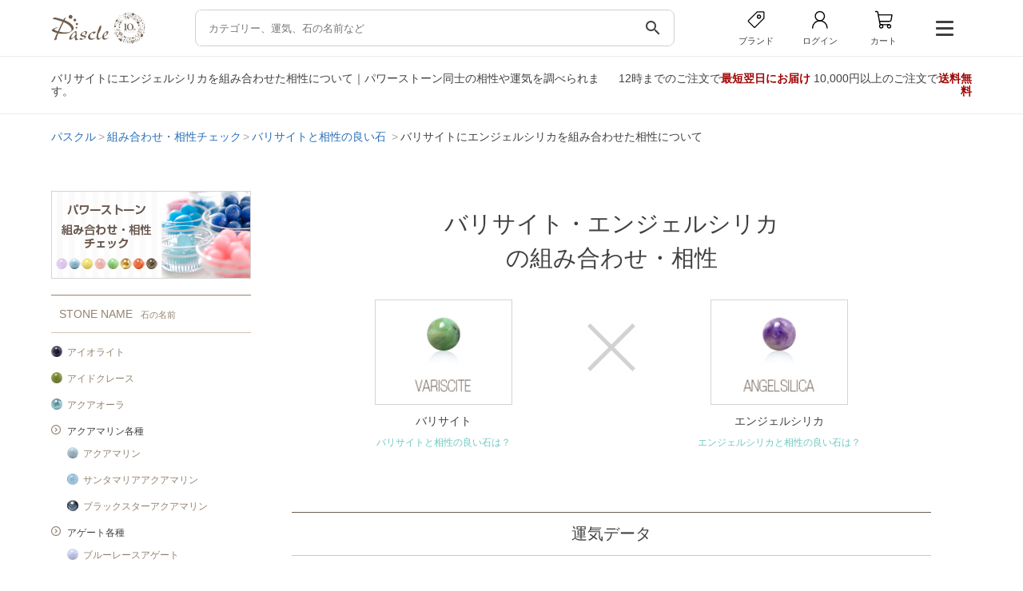

--- FILE ---
content_type: text/html; charset=UTF-8
request_url: https://pascle.net/combi/stone/variscite/angelsilica
body_size: 177976
content:
<!DOCTYPE html PUBLIC "-//W3C//DTD XHTML 1.0 Transitional//EN" "http://www.w3.org/TR/xhtml1/DTD/xhtml1-transitional.dtd">
<html xmlns="http://www.w3.org/1999/xhtml" xmlns:og="http://ogp.me/ns#" xmlns:fb="http://www.facebook.com/2008/fbml" xml:lang="ja" lang="ja">
<head>
  <meta http-equiv="Content-Type" content="text/html; charset=UTF-8" />
  <meta http-equiv="X-UA-Compatible" content="IE=edge">
  <meta name="viewport" content="width=device-width, initial-scale=1.0">
  <title>バリサイトとエンジェルシリカの組み合わせ・相性｜Pascle（パスクル）</title>

  <meta name="Keywords" content="バリサイトとエンジェルシリカの組み合わせ・相性,パワーストーン,アクセサリー,ブレスレット,誕生石,天然石,通信販売,パスクル,Pascle" />
  <meta name="Description" content="バリサイトにエンジェルシリカを組み合わせたら、どんな運気になる！？パワーストーンは様々な組み合わせパターンがあり、色合いの相性や運気も様々です。Pascleが提供する組み合わせ・相性チェックツールでは、230種類以上の石同士を組み合わせて、自分だけの組み合わせを見つけられます。" />

  <meta property="og:title" content="天然石アクセサリー・パワーストーン通販 Pascle（パスクル）" />
<meta property="og:type" content="website" />
<meta property="og:description" content="パワーストーン・誕生石のブレスレットや天然石アクセサリー、原石・ルースの通販サイト" />
<meta property="og:url" content="https://pascle.net/" />
<meta property="og:image" content="https://pascle.net/webclip.png" />
<meta property="og:site_name" content="Pascle（パスクル）" />

  <link rel="canonical" href="https://pascle.net/combi/stone/angelsilica/variscite" />

  <link rel="shortcut icon" href="/favicon.ico" type="image/x-icon" />
  <link rel="apple-touch-icon" href="/webclip.png">

  <link href="/common/design/assets/css/style.css" rel="stylesheet" type="text/css" />
  <link href="/common/design/user/css/stone.css" rel="stylesheet" type="text/css" />
  <script src="https://code.jquery.com/jquery-3.7.1.min.js"></script>
  <link rel="stylesheet" href="https://cdn.jsdelivr.net/npm/swiper@11/swiper-bundle.min.css" />
  <link href="https://fonts.googleapis.com/icon?family=Material+Icons&display=swap" rel="stylesheet">


<!-- pc -->
  
    <link type="text/css" rel="stylesheet" href="/common/design/user/css/style.css" media="all" />
    <link type="text/css" rel="stylesheet" href="/common/design/user/css/tabs.css" media="all" />
    <link type="text/css" rel="stylesheet" href="/common/design/user/css/lightbox.css" media="all" />
    <link type="text/css" rel="stylesheet" href="/common/design/user/css/modal.css" media="all" />
    <link type="text/css" rel="stylesheet" href="/common/design/user/css/slider.css" media="all" />

    
      <script type="text/javascript" src="/common/design/user/js/jquery.biggerlink.js"></script>
    
  

  
    <script type="text/javascript" src="/common/design/user/js/jquery.tile.js"></script>
  
  
  <script type="text/javascript" src="/common/design/user/js/jquery.clearfield.js"></script>
  <script type="text/javascript" src="/common/design/user/js/accordion.js"></script>
  <script type="text/javascript" src="/common/design/user/js/menu.js"></script>
  <script type="text/javascript" src="/common/design/user/js/tabs.js"></script>
  <script type="text/javascript" src="/common/design/user/js/modernizr.custom.js"></script>
  <script type="text/javascript" src="/common/design/user/js/lightbox-2.6.min.js"></script>
  <script type="text/javascript" src="/common/design/user/js/photo.js"></script>
  <script type="text/javascript" src="/common/design/user/js/modal.js"></script>

  <script type="text/javascript" src="/common/js/search_item.js"></script>
  

  <script type="text/javascript" src="/common/js/common.js"></script>
  <script type="text/javascript" src="/common/design/user/js/even.js"></script>
<!-- pc end -->



<script type="text/javascript" src="/common/js/track_item.js"></script>

<script type="application/ld+json">
{"@context":"http://schema.org","@type":"BreadcrumbList","itemListElement":[{"@type":"ListItem","position":1,"item":{"@id":"https://pascle.net/","name":"パスクル"}},{"@type":"ListItem","position":2,"item":{"@id":"https://pascle.net/combi/","name":"組み合わせ・相性チェック"}},{"@type":"ListItem","position":3,"item":{"@id":"https://pascle.net/combi/stone/variscite/","name":"バリサイトと相性の良い石"}},{"@type":"ListItem","position":4,"item":{"@id":"https://pascle.net/combi/stone/variscite/angelsilica","name":"バリサイトにエンジェルシリカを組み合わせた相性について"}}]}
</script>
<script>
  window.dataLayer = window.dataLayer || [];
  dataLayer.push({
    'PageType': 'Otherpage',
    'HashedEmail' : ''
  });
</script>
<!-- Google Tag Manager -->
<script>(function(w,d,s,l,i){w[l]=w[l]||[];w[l].push({'gtm.start':
new Date().getTime(),event:'gtm.js'});var f=d.getElementsByTagName(s)[0],
j=d.createElement(s),dl=l!='dataLayer'?'&l='+l:'';j.async=true;j.src=
'https://www.googletagmanager.com/gtm.js?id='+i+dl;f.parentNode.insertBefore(j,f);
})(window,document,'script','dataLayer','GTM-NWKSL4M');</script>
<!-- End Google Tag Manager -->
<link rel="stylesheet" href="https://cdnjs.cloudflare.com/ajax/libs/font-awesome/6.7.2/css/all.min.css">

<script type="text/javascript">
$(() => {
  //急上昇
  const hot_kw_list = [{"text":"\u6c34\u6676"},{"text":"\u30bf\u30a4\u30ac\u30fc\u30a2\u30a4"},{"text":"\u30a2\u30e1\u30b8\u30b9\u30c8"},{"text":"\u30d5\u30ed\u30fc\u30e9\u30a4\u30c8"},{"text":"\u30a2\u30af\u30a2\u30de\u30ea\u30f3"},{"text":"\u30c1\u30e3\u30ed\u30a2\u30a4\u30c8"},{"text":"\u30d0\u30a4\u30ab\u30e9\u30fc\u30c8\u30eb\u30de\u30ea\u30f3"},{"text":"\u30e2\u30ea\u30aa\u30f3"},{"text":"\u30e9\u30d4\u30b9\u30e9\u30ba\u30ea"},{"text":"\u52fe\u7389 \u4f50\u6e21\u8d64\u7389\u77f3"}];

  const hot_ul = document.querySelectorAll('.hot');

  if(Array.isArray(hot_kw_list) && hot_kw_list.length !== 0)
  {
    hot_ul.forEach(ul => {
      hot_kw_list.forEach(item => {
        const li = document.createElement('li');
        li.innerHTML = `<a href="/item_search/keyword/${encodeURIComponent(item.text).replace(/%2F/g, '%252F').replace(/%20/g, '+')}/?key_type=hot">${item.text}</a>`;
        ul.appendChild(li);
      });
    });
  }
  else
  {
    hot_ul.forEach(child => {
      const parent = child.parentElement;
      parent.style.display = 'none';
      });
  }

  //stone
  const stone_list = [{"id":"iron_meteorite","name":"\u30a2\u30a4\u30a2\u30f3\u30e1\u30c6\u30aa\u30e9\u30a4\u30c8\uff08\u9244\u9695\u77f3\uff09","image1":"\/common\/design\/user\/img\/s_list\/iron_meteorite.jpg","name_ruby":"\u30a2\u30a4\u30a2\u30f3\u30e1\u30c6\u30aa\u30e9\u30a4\u30c8","sort_no":"1","color":"gray_silver","fortune":"business","birth":"0","constellation":"","ruby_char":"\u30a2"},{"id":"iolite","name":"\u30a2\u30a4\u30aa\u30e9\u30a4\u30c8","image1":"\/common\/design\/user\/img\/s_list\/iolite.jpg","name_ruby":"\u30a2\u30a4\u30aa\u30e9\u30a4\u30c8","sort_no":"999","color":"purple","fortune":"business\nmarriage","birth":"3","constellation":"pisces","ruby_char":"\u30a2"},{"id":"icelarimar","name":"\u30a2\u30a4\u30b9\u30e9\u30ea\u30de\u30fc","image1":"\/common\/design\/user\/img\/s_list\/icelarimar.jpg","name_ruby":"\u30a2\u30a4\u30b9\u30e9\u30ea\u30de\u30fc","sort_no":"999","color":"blue","fortune":"relax","birth":"0","constellation":"","ruby_char":"\u30a2"},{"id":"idocrase","name":"\u30a2\u30a4\u30c9\u30af\u30ec\u30fc\u30b9","image1":"\/common\/design\/user\/img\/s_list\/idocrase.jpg","name_ruby":"\u30a2\u30a4\u30c9\u30af\u30ec\u30fc\u30b9","sort_no":"999","color":"green","fortune":"relationship\nrelax","birth":"0","constellation":"","ruby_char":"\u30a2"},{"id":"iris_quartz","name":"\u30a2\u30a4\u30ea\u30b9\u30af\u30a9\u30fc\u30c4","image1":"\/common\/design\/user\/img\/s_list\/iris_quartz.jpg","name_ruby":"\u30a2\u30a4\u30ea\u30b9\u30af\u30a9\u30fc\u30c4","sort_no":"6","color":"white_clear","fortune":"","birth":"4","constellation":"","ruby_char":"\u30a2"},{"id":"aqua_aura","name":"\u30a2\u30af\u30a2\u30aa\u30fc\u30e9","image1":"\/common\/design\/user\/img\/s_list\/aqua_aura.jpg","name_ruby":"\u30a2\u30af\u30a2\u30aa\u30fc\u30e9","sort_no":"999","color":"blue","fortune":"business\r\nsuccess","birth":"0","constellation":"","ruby_char":"\u30a2"},{"id":"aquamarine","name":"\u30a2\u30af\u30a2\u30de\u30ea\u30f3","image1":"\/common\/design\/user\/img\/s_list\/aquamarine.jpg","name_ruby":"\u30a2\u30af\u30a2\u30de\u30ea\u30f3","sort_no":"999","color":"blue","fortune":"family\r\nmarriage","birth":"3","constellation":"gemini\ncapricorn","ruby_char":"\u30a2"},{"id":"aquamarine_top","name":"\u30a2\u30af\u30a2\u30de\u30ea\u30f3\u5404\u7a2e","image1":"\/common\/design\/user\/img\/s_list\/aquamarine_top.jpg","name_ruby":"\u30a2\u30af\u30a2\u30de\u30ea\u30f3","sort_no":"999","color":"","fortune":"","birth":"0","constellation":"","ruby_char":"\u30a2"},{"id":"agate_top","name":"\u30a2\u30b2\u30fc\u30c8\u5404\u7a2e","image1":"\/common\/design\/user\/img\/s_list\/agate_top.jpg","name_ruby":"\u30a2\u30b2\u30fc\u30c8","sort_no":"999","color":"","fortune":"","birth":"0","constellation":"","ruby_char":"\u30a2"},{"id":"akoya_pearl","name":"\u30a2\u30b3\u30e4\u771f\u73e0","image1":"\/common\/design\/user\/img\/s_list\/akoya_pearl.jpg","name_ruby":"\u30a2\u30b3\u30e4\u30b7\u30f3\u30b8\u30e5","sort_no":"1","color":"white_clear","fortune":"health\nrelax","birth":"6","constellation":"cancer","ruby_char":"\u30a2"},{"id":"azurite","name":"\u30a2\u30ba\u30e9\u30a4\u30c8","image1":"\/common\/design\/user\/img\/s_list\/azurite.jpg","name_ruby":"\u30a2\u30ba\u30e9\u30a4\u30c8","sort_no":"999","color":"blue","fortune":"relax","birth":"0","constellation":"libra","ruby_char":"\u30a2"},{"id":"azurmalachite","name":"\u30a2\u30ba\u30ed\u30de\u30e9\u30ab\u30a4\u30c8","image1":"\/common\/design\/user\/img\/s_list\/azurmalachite.jpg","name_ruby":"\u30a2\u30ba\u30ed\u30de\u30e9\u30ab\u30a4\u30c8","sort_no":"999","color":"multicolor","fortune":"avoid\r\nbusiness","birth":"0","constellation":"","ruby_char":"\u30a2"},{"id":"apatite","name":"\u30a2\u30d1\u30bf\u30a4\u30c8","image1":"\/common\/design\/user\/img\/s_list\/apatite.jpg","name_ruby":"\u30a2\u30d1\u30bf\u30a4\u30c8","sort_no":"999","color":"blue","fortune":"couple\nrelationship","birth":"0","constellation":"","ruby_char":"\u30a2"},{"id":"aventurine_top","name":"\u30a2\u30d9\u30f3\u30c1\u30e5\u30ea\u30f3\u5404\u7a2e","image1":"\/common\/design\/user\/img\/s_list\/aventurine_top.jpg","name_ruby":"\u30a2\u30d9\u30f3\u30c1\u30e5\u30ea\u30f3","sort_no":"999","color":"","fortune":"","birth":"0","constellation":"","ruby_char":"\u30a2"},{"id":"amazonite","name":"\u30a2\u30de\u30be\u30ca\u30a4\u30c8","image1":"\/common\/design\/user\/img\/s_list\/amazonite.jpg","name_ruby":"\u30a2\u30de\u30be\u30ca\u30a4\u30c8","sort_no":"999","color":"green","fortune":"relax\nsuccess","birth":"0","constellation":"","ruby_char":"\u30a2"},{"id":"amethyst","name":"\u30a2\u30e1\u30b8\u30b9\u30c8","image1":"\/common\/design\/user\/img\/s_list\/amethyst.jpg","name_ruby":"\u30a2\u30e1\u30b8\u30b9\u30c8","sort_no":"1","color":"purple","fortune":"love\nmarriage","birth":"2","constellation":"sagittarius\npisces","ruby_char":"\u30a2"},{"id":"amethyst_top","name":"\u30a2\u30e1\u30b8\u30b9\u30c8\u5404\u7a2e","image1":"\/common\/design\/user\/img\/s_list\/amethyst_top.jpg","name_ruby":"\u30a2\u30e1\u30b8\u30b9\u30c8","sort_no":"999","color":"","fortune":"","birth":"0","constellation":"","ruby_char":"\u30a2"},{"id":"amethyst_elestial","name":"\u30a2\u30e1\u30b8\u30b9\u30c8\u30a8\u30ec\u30b9\u30c1\u30e3\u30eb","image1":"\/common\/design\/user\/img\/s_list\/amethyst_elestial.jpg","name_ruby":"\u30a2\u30e1\u30b8\u30b9\u30c8\u30a8\u30ec\u30b9\u30c1\u30e3\u30eb","sort_no":"999","color":"purple","fortune":"success\nrelax","birth":"2","constellation":"","ruby_char":"\u30a2"},{"id":"ametrine","name":"\u30a2\u30e1\u30c8\u30ea\u30f3","image1":"\/common\/design\/user\/img\/s_list\/ametrine.jpg","name_ruby":"\u30a2\u30e1\u30c8\u30ea\u30f3","sort_no":"999","color":"multicolor","fortune":"couple\nmoney","birth":"0","constellation":"pisces","ruby_char":"\u30a2"},{"id":"aragonite","name":"\u30a2\u30e9\u30b4\u30ca\u30a4\u30c8","image1":"\/common\/design\/user\/img\/s_list\/aragonite.jpg","name_ruby":"\u30a2\u30e9\u30b4\u30ca\u30a4\u30c8","sort_no":"999","color":"yellow_gold","fortune":"fate\nrelationship","birth":"0","constellation":"","ruby_char":"\u30a2"},{"id":"amber","name":"\u30a2\u30f3\u30d0\u30fc","image1":"\/common\/design\/user\/img\/s_list\/amber.jpg","name_ruby":"\u30a2\u30f3\u30d0\u30fc","sort_no":"999","color":"yellow_gold","fortune":"health\nmoney","birth":"0","constellation":"","ruby_char":"\u30a2"},{"id":"ammolite","name":"\u30a2\u30f3\u30e2\u30e9\u30a4\u30c8","image1":"\/common\/design\/user\/img\/s_list\/ammolite.jpg","name_ruby":"\u30a2\u30f3\u30e2\u30e9\u30a4\u30c8","sort_no":"999","color":"","fortune":"health\nfamily\nbusiness","birth":"0","constellation":"","ruby_char":"\u30a2"},{"id":"yellow_opal","name":"\u30a4\u30a8\u30ed\u30fc\u30aa\u30d1\u30fc\u30eb","image1":"\/common\/design\/user\/img\/s_list\/yellow_opal.jpg","name_ruby":"\u30a4\u30a8\u30ed\u30fc\u30aa\u30d1\u30fc\u30eb","sort_no":"3","color":"yellow_gold","fortune":"business\nlove","birth":"10","constellation":"scorpio","ruby_char":"\u30a4"},{"id":"yellow_calcite","name":"\u30a4\u30a8\u30ed\u30fc\u30ab\u30eb\u30b5\u30a4\u30c8","image1":"\/common\/design\/user\/img\/s_list\/yellow_calcite.jpg","name_ruby":"\u30a4\u30a8\u30ed\u30fc\u30ab\u30eb\u30b5\u30a4\u30c8","sort_no":"2","color":"yellow_gold","fortune":"business\nrelationship","birth":"0","constellation":"","ruby_char":"\u30a4"},{"id":"yellow_tigerseye","name":"\u30a4\u30a8\u30ed\u30fc\u30bf\u30a4\u30ac\u30fc\u30a2\u30a4","image1":"\/common\/design\/user\/img\/s_list\/yellow_tigerseye.jpg","name_ruby":"\u30a4\u30a8\u30ed\u30fc\u30bf\u30a4\u30ac\u30fc\u30a2\u30a4","sort_no":"1","color":"yellow_gold","fortune":"business\nmoney","birth":"0","constellation":"","ruby_char":"\u30a4"},{"id":"yellow_tourmaline","name":"\u30a4\u30a8\u30ed\u30fc\u30c8\u30eb\u30de\u30ea\u30f3","image1":"\/common\/design\/user\/img\/s_list\/yellow_tourmaline.jpg","name_ruby":"\u30a4\u30a8\u30ed\u30fc\u30c8\u30eb\u30de\u30ea\u30f3","sort_no":"5","color":"yellow_gold","fortune":"health\nsuccess","birth":"10","constellation":"","ruby_char":"\u30a4"},{"id":"izumoishi","name":"\u51fa\u96f2\u77f3","image1":"\/common\/design\/user\/img\/s_list\/izumoishi.jpg","name_ruby":"\u30a4\u30ba\u30e2\u30a4\u30b7","sort_no":"1","color":"green","fortune":"business","birth":"0","constellation":"","ruby_char":"\u30a4"},{"id":"japanese_yew","name":"\u4e00\u4f4d","image1":"\/common\/design\/user\/img\/s_list\/japanese_yew.jpg","name_ruby":"\u30a4\u30c1\u30a4","sort_no":"999","color":"","fortune":"","birth":"0","constellation":"","ruby_char":"\u30a4"},{"id":"itoigawa_jade","name":"\u7cf8\u9b5a\u5ddd\u7fe1\u7fe0","image1":"\/common\/design\/user\/img\/s_list\/itoigawa_jade.jpg","name_ruby":"\u30a4\u30c8\u30a4\u30ac\u30ef\u30d2\u30b9\u30a4","sort_no":"1","color":"green","fortune":"success\nbusiness","birth":"5","constellation":"taurus","ruby_char":"\u30a4"},{"id":"incarose","name":"\u30a4\u30f3\u30ab\u30ed\u30fc\u30ba","image1":"\/common\/design\/user\/img\/s_list\/incarose.jpg","name_ruby":"\u30a4\u30f3\u30ab\u30ed\u30fc\u30ba","sort_no":"999","color":"pink","fortune":"love\nrelax","birth":"0","constellation":"aries","ruby_char":"\u30a4"},{"id":"impressionstone","name":"\u30a4\u30f3\u30d7\u30ec\u30c3\u30b7\u30e7\u30f3\u30b9\u30c8\u30fc\u30f3","image1":"\/common\/design\/user\/img\/s_list\/impressionstone.jpg","name_ruby":"\u30a4\u30f3\u30d7\u30ec\u30c3\u30b7\u30e7\u30f3\u30b9\u30c8\u30fc\u30f3","sort_no":"999","color":"multicolor","fortune":"relax","birth":"0","constellation":"","ruby_char":"\u30a4"},{"id":"imperial_topaz","name":"\u30a4\u30f3\u30da\u30ea\u30a2\u30eb\u30c8\u30d1\u30fc\u30ba","image1":"\/common\/design\/user\/img\/s_list\/imperial_topaz.jpg","name_ruby":"\u30a4\u30f3\u30da\u30ea\u30a2\u30eb\u30c8\u30d1\u30fc\u30ba","sort_no":"999","color":"yellow_gold\norange\npink","fortune":"relationship\nsuccess","birth":"11","constellation":"","ruby_char":"\u30a4"},{"id":"eagle_eye","name":"\u30a4\u30fc\u30b0\u30eb\u30a2\u30a4","image1":"\/common\/design\/user\/img\/s_list\/eagle_eye.jpg","name_ruby":"\u30a4\u30fc\u30b0\u30eb\u30a2\u30a4","sort_no":"999","color":"gray_silver","fortune":"business\nsuccess","birth":"0","constellation":"","ruby_char":"\u30a4"},{"id":"verdite","name":"\u30f4\u30a1\u30fc\u30c0\u30a4\u30c8","image1":"\/common\/design\/user\/img\/s_list\/verdite.jpg","name_ruby":"\u30a6\u30a1\u30fc\u30c0\u30a4\u30c8","sort_no":"999","color":"green","fortune":"business\nsuccess","birth":"0","constellation":"","ruby_char":"\u30a6"},{"id":"emerald","name":"\u30a8\u30e1\u30e9\u30eb\u30c9","image1":"\/common\/design\/user\/img\/s_list\/emerald.jpg","name_ruby":"\u30a8\u30e1\u30e9\u30eb\u30c9","sort_no":"999","color":"green","fortune":"couple\nfamily","birth":"5","constellation":"taurus\ncapricorn","ruby_char":"\u30a8"},{"id":"angelite","name":"\u30a8\u30f3\u30b8\u30a7\u30e9\u30a4\u30c8","image1":"\/common\/design\/user\/img\/s_list\/angelite.jpg","name_ruby":"\u30a8\u30f3\u30b8\u30a7\u30e9\u30a4\u30c8","sort_no":"999","color":"blue","fortune":"family\nrelationship","birth":"0","constellation":"","ruby_char":"\u30a8"},{"id":"angelsilica","name":"\u30a8\u30f3\u30b8\u30a7\u30eb\u30b7\u30ea\u30ab","image1":"\/common\/design\/user\/img\/s_list\/angelsilica.jpg","name_ruby":"\u30a8\u30f3\u30b8\u30a7\u30eb\u30b7\u30ea\u30ab","sort_no":"999","color":"purple","fortune":"relax","birth":"0","constellation":"","ruby_char":"\u30a8"},{"id":"angel_feather_fluorite","name":"\u30a8\u30f3\u30b8\u30a7\u30eb\u30d5\u30a7\u30b6\u30fc\u30d5\u30ed\u30fc\u30e9\u30a4\u30c8","image1":"\/common\/design\/user\/img\/s_list\/angel_feather_fluorite.jpg","name_ruby":"\u30a8\u30f3\u30b8\u30a7\u30eb\u30d5\u30a7\u30b6\u30fc\u30d5\u30ed\u30fc\u30e9\u30a4\u30c8","sort_no":"6","color":"multicolor","fortune":"relax\nsuccess","birth":"0","constellation":"","ruby_char":"\u30a8"},{"id":"onyx_top","name":"\u30aa\u30cb\u30ad\u30b9\u5404\u7a2e","image1":"\/common\/design\/user\/img\/s_list\/onyx_top.jpg","name_ruby":"\u30aa\u30cb\u30ad\u30b9","sort_no":"999","color":"","fortune":"","birth":"0","constellation":"","ruby_char":"\u30aa"},{"id":"opal_top","name":"\u30aa\u30d1\u30fc\u30eb\u5404\u7a2e","image1":"\/common\/design\/user\/img\/s_list\/opal_top.jpg","name_ruby":"\u30aa\u30d1\u30fc\u30eb","sort_no":"999","color":"","fortune":"","birth":"0","constellation":"","ruby_char":"\u30aa"},{"id":"obsidian_top","name":"\u30aa\u30d6\u30b7\u30c7\u30a3\u30a2\u30f3\u5404\u7a2e","image1":"\/common\/design\/user\/img\/s_list\/obsidian_top.jpg","name_ruby":"\u30aa\u30d6\u30b7\u30c7\u30a3\u30a2\u30f3","sort_no":"999","color":"","fortune":"","birth":"0","constellation":"","ruby_char":"\u30aa"},{"id":"orange_aventurine","name":"\u30aa\u30ec\u30f3\u30b8\u30a2\u30d9\u30f3\u30c1\u30e5\u30ea\u30f3","image1":"\/common\/design\/user\/img\/s_list\/orange_aventurine.jpg","name_ruby":"\u30aa\u30ec\u30f3\u30b8\u30a2\u30d9\u30f3\u30c1\u30e5\u30ea\u30f3","sort_no":"4","color":"orange","fortune":"love\nrelax","birth":"0","constellation":"","ruby_char":"\u30aa"},{"id":"orange_calcite","name":"\u30aa\u30ec\u30f3\u30b8\u30ab\u30eb\u30b5\u30a4\u30c8","image1":"\/common\/design\/user\/img\/s_list\/orange_calcite.jpg","name_ruby":"\u30aa\u30ec\u30f3\u30b8\u30ab\u30eb\u30b5\u30a4\u30c8","sort_no":"3","color":"orange","fortune":"business\nrelationship","birth":"0","constellation":"","ruby_char":"\u30aa"},{"id":"orange_garnet","name":"\u30aa\u30ec\u30f3\u30b8\u30ac\u30fc\u30cd\u30c3\u30c8","image1":"\/common\/design\/user\/img\/s_list\/orange_garnet.jpg","name_ruby":"\u30aa\u30ec\u30f3\u30b8\u30ac\u30fc\u30cd\u30c3\u30c8","sort_no":"2","color":"orange","fortune":"couple\nsuccess","birth":"1","constellation":"aries\nscorpio","ruby_char":"\u30aa"},{"id":"orange_tigerseye","name":"\u30aa\u30ec\u30f3\u30b8\u30bf\u30a4\u30ac\u30fc\u30a2\u30a4","image1":"\/common\/design\/user\/img\/s_list\/orange_tigerseye.jpg","name_ruby":"\u30aa\u30ec\u30f3\u30b8\u30bf\u30a4\u30ac\u30fc\u30a2\u30a4","sort_no":"8","color":"orange","fortune":"business\nmoney","birth":"0","constellation":"","ruby_char":"\u30aa"},{"id":"orange_moonstone","name":"\u30aa\u30ec\u30f3\u30b8\u30e0\u30fc\u30f3\u30b9\u30c8\u30fc\u30f3","image1":"\/common\/design\/user\/img\/s_list\/orange_moonstone.jpg","name_ruby":"\u30aa\u30ec\u30f3\u30b8\u30e0\u30fc\u30f3\u30b9\u30c8\u30fc\u30f3","sort_no":"3","color":"orange","fortune":"couple\nfate","birth":"6","constellation":"cancer\npisces","ruby_char":"\u30aa"},{"id":"ocean_jasper","name":"\u30aa\u30fc\u30b7\u30e3\u30f3\u30b8\u30e3\u30b9\u30d1\u30fc","image1":"\/common\/design\/user\/img\/s_list\/ocean_jasper.jpg","name_ruby":"\u30aa\u30fc\u30b7\u30e3\u30f3\u30b8\u30e3\u30b9\u30d1\u30fc","sort_no":"6","color":"multicolor","fortune":"business\r\nrelationship","birth":"0","constellation":"","ruby_char":"\u30aa"},{"id":"shell_pearl","name":"\u8c9d\u30d1\u30fc\u30eb","image1":"\/common\/design\/user\/img\/s_list\/shell_pearl.jpg","name_ruby":"\u30ab\u30a4\u30d1\u30fc\u30eb","sort_no":"3","color":"white_clear","fortune":"baby\r\nrelax","birth":"0","constellation":"","ruby_char":"\u30ab"},{"id":"kyanite","name":"\u30ab\u30a4\u30e4\u30ca\u30a4\u30c8","image1":"\/common\/design\/user\/img\/s_list\/kyanite.jpg","name_ruby":"\u30ab\u30a4\u30e4\u30ca\u30a4\u30c8","sort_no":"999","color":"blue","fortune":"business\nsuccess","birth":"0","constellation":"","ruby_char":"\u30ab"},{"id":"kamuykotanseki","name":"\u795e\u5c45\u53e4\u6f6d\u77f3","image1":"\/common\/design\/user\/img\/s_list\/kamuykotanseki.jpg","name_ruby":"\u30ab\u30e0\u30a4\u30b3\u30bf\u30f3\u30bb\u30ad","sort_no":"999","color":"green","fortune":"avoid\nsuccess","birth":"0","constellation":"","ruby_char":"\u30ab"},{"id":"calcite_top","name":"\u30ab\u30eb\u30b5\u30a4\u30c8\u5404\u7a2e","image1":"\/common\/design\/user\/img\/s_list\/calcite_top.jpg","name_ruby":"\u30ab\u30eb\u30b5\u30a4\u30c8","sort_no":"999","color":"","fortune":"","birth":"0","constellation":"","ruby_char":"\u30ab"},{"id":"chalcedony_top","name":"\u30ab\u30eb\u30bb\u30c9\u30cb\u30fc\u5404\u7a2e","image1":"\/common\/design\/user\/img\/s_list\/chalcedony_top.jpg","name_ruby":"\u30ab\u30eb\u30bb\u30c9\u30cb\u30fc","sort_no":"999","color":"","fortune":"","birth":"0","constellation":"","ruby_char":"\u30ab"},{"id":"kambaba_jasper","name":"\u30ab\u30f3\u30d0\u30d0\u30b8\u30e3\u30b9\u30d1\u30fc","image1":"\/common\/design\/user\/img\/s_list\/kambaba_jasper.jpg","name_ruby":"\u30ab\u30f3\u30d0\u30d0\u30b8\u30e3\u30b9\u30d1\u30fc","sort_no":"5","color":"green","fortune":"business\nrelationship","birth":"0","constellation":"","ruby_char":"\u30ab"},{"id":"carnelian","name":"\u30ab\u30fc\u30cd\u30ea\u30a2\u30f3","image1":"\/common\/design\/user\/img\/s_list\/carnelian.jpg","name_ruby":"\u30ab\u30fc\u30cd\u30ea\u30a2\u30f3","sort_no":"999","color":"red","fortune":"business\nsuccess","birth":"7","constellation":"virgo","ruby_char":"\u30ab"},{"id":"garden_quartz","name":"\u30ac\u30fc\u30c7\u30f3\u30af\u30a9\u30fc\u30c4","image1":"\/common\/design\/user\/img\/s_list\/garden_quartz.jpg","name_ruby":"\u30ac\u30fc\u30c7\u30f3\u30af\u30a9\u30fc\u30c4","sort_no":"999","color":"multicolor","fortune":"money\r\nhealth","birth":"0","constellation":"","ruby_char":"\u30ac"},{"id":"garnet","name":"\u30ac\u30fc\u30cd\u30c3\u30c8","image1":"\/common\/design\/user\/img\/s_list\/garnet.jpg","name_ruby":"\u30ac\u30fc\u30cd\u30c3\u30c8","sort_no":"1","color":"red","fortune":"couple\nsuccess","birth":"1","constellation":"aries\nscorpio","ruby_char":"\u30ac"},{"id":"garnet_top","name":"\u30ac\u30fc\u30cd\u30c3\u30c8\u5404\u7a2e","image1":"\/common\/design\/user\/img\/s_list\/garnet_top.jpg","name_ruby":"\u30ac\u30fc\u30cd\u30c3\u30c8","sort_no":"999","color":"","fortune":"","birth":"0","constellation":"","ruby_char":"\u30ac"},{"id":"kop","name":"\u4eac\u90fd\u30aa\u30d1\u30fc\u30eb","image1":"\/common\/design\/user\/img\/s_list\/kop.jpg","name_ruby":"\u30ad\u30e7\u30a6\u30c8\u30aa\u30d1\u30fc\u30eb","sort_no":"999","color":"","fortune":"","birth":"0","constellation":"","ruby_char":"\u30ad"},{"id":"gibeon","name":"\u30ae\u30d9\u30aa\u30f3","image1":"\/common\/design\/user\/img\/s_list\/gibeon.jpg","name_ruby":"\u30ae\u30d9\u30aa\u30f3","sort_no":"2","color":"gray_silver","fortune":"business\r\nsuccess","birth":"0","constellation":"","ruby_char":"\u30ae"},{"id":"queen_conchshell","name":"\u30af\u30a4\u30fc\u30f3\u30b3\u30f3\u30af\u30b7\u30a7\u30eb","image1":"\/common\/design\/user\/img\/s_list\/queen_conchshell.jpg","name_ruby":"\u30af\u30a4\u30fc\u30f3\u30b3\u30f3\u30af\u30b7\u30a7\u30eb","sort_no":"999","color":"pink","fortune":"baby\ncouple","birth":"0","constellation":"","ruby_char":"\u30af"},{"id":"quantumquattrosilica","name":"\u30af\u30a9\u30f3\u30bf\u30e0\u30af\u30a2\u30c8\u30ed\u30b7\u30ea\u30ab","image1":"\/common\/design\/user\/img\/s_list\/quantumquattrosilica.jpg","name_ruby":"\u30af\u30a9\u30f3\u30bf\u30e0\u30af\u30a2\u30c8\u30ed\u30b7\u30ea\u30ab","sort_no":"999","color":"multicolor","fortune":"relax","birth":"0","constellation":"","ruby_char":"\u30af"},{"id":"quartzite_top","name":"\u30af\u30a9\u30fc\u30c4\u30a1\u30a4\u30c8\u5404\u7a2e","image1":"\/common\/design\/user\/img\/s_list\/quartzite_top.jpg","name_ruby":"\u30af\u30a9\u30fc\u30c4\u30a1\u30a4\u30c8","sort_no":"999","color":"","fortune":"","birth":"0","constellation":"","ruby_char":"\u30af"},{"id":"crack_crystal","name":"\u30af\u30e9\u30c3\u30af\u6c34\u6676","image1":"\/common\/design\/user\/img\/s_list\/crack_crystal.jpg","name_ruby":"\u30af\u30e9\u30c3\u30af\u30b9\u30a4\u30b7\u30e7\u30a6","sort_no":"2","color":"white_clear","fortune":"business\nlove","birth":"0","constellation":"","ruby_char":"\u30af"},{"id":"kuramaishi","name":"\u978d\u99ac\u77f3","image1":"\/common\/design\/user\/img\/s_list\/kuramaishi.jpg","name_ruby":"\u30af\u30e9\u30de\u30a4\u30b7","sort_no":"999","color":"white_clear","fortune":"relax\nbusiness","birth":"0","constellation":"","ruby_char":"\u30af"},{"id":"rock_crystal_top","name":"\u30af\u30ea\u30b9\u30bf\u30eb\u5404\u7a2e","image1":"\/common\/design\/user\/img\/s_list\/rock_crystal_top.jpg","name_ruby":"\u30af\u30ea\u30b9\u30bf\u30eb","sort_no":"999","color":"","fortune":"","birth":"0","constellation":"","ruby_char":"\u30af"},{"id":"rock_crystal","name":"\u30af\u30ea\u30b9\u30bf\u30eb\uff08\u672c\u6c34\u6676\uff09","image1":"\/common\/design\/user\/img\/s_list\/rock_crystal.jpg","name_ruby":"\u30af\u30ea\u30b9\u30bf\u30eb\u30db\u30f3\u30b9\u30a4\u30b7\u30e7\u30a6","sort_no":"1","color":"white_clear","fortune":"business\nlove","birth":"4","constellation":"leo","ruby_char":"\u30af"},{"id":"chrysocolla","name":"\u30af\u30ea\u30bd\u30b3\u30e9","image1":"\/common\/design\/user\/img\/s_list\/chrysocolla.jpg","name_ruby":"\u30af\u30ea\u30bd\u30b3\u30e9","sort_no":"999","color":"blue","fortune":"family\nrelationship","birth":"0","constellation":"","ruby_char":"\u30af"},{"id":"chrysoprase","name":"\u30af\u30ea\u30bd\u30d7\u30ec\u30fc\u30ba","image1":"\/common\/design\/user\/img\/s_list\/chrysoprase.jpg","name_ruby":"\u30af\u30ea\u30bd\u30d7\u30ec\u30fc\u30ba","sort_no":"999","color":"green","fortune":"business\nsuccess","birth":"0","constellation":"","ruby_char":"\u30af"},{"id":"crazylace_agate","name":"\u30af\u30ec\u30a4\u30b8\u30fc\u30ec\u30fc\u30b9\u30a2\u30b2\u30fc\u30c8","image1":"\/common\/design\/user\/img\/s_list\/crazylace_agate.jpg","name_ruby":"\u30af\u30ec\u30a4\u30b8\u30fc\u30ec\u30fc\u30b9\u30a2\u30b2\u30fc\u30c8","sort_no":"4","color":"brown","fortune":"relationship","birth":"0","constellation":"gemini\nvirgo","ruby_char":"\u30af"},{"id":"black_jade","name":"\u9ed2\u7fe1\u7fe0","image1":"\/common\/design\/user\/img\/s_list\/black_jade.jpg","name_ruby":"\u30af\u30ed\u30d2\u30b9\u30a4","sort_no":"2","color":"black","fortune":"business\nsuccess","birth":"5","constellation":"taurus","ruby_char":"\u30af"},{"id":"chrome_diopside","name":"\u30af\u30ed\u30e0\u30c0\u30a4\u30aa\u30d7\u30b5\u30a4\u30c8","image1":"\/common\/design\/user\/img\/s_list\/chrome_diopside.jpg","name_ruby":"\u30af\u30ed\u30e0\u30c0\u30a4\u30aa\u30d7\u30b5\u30a4\u30c8","sort_no":"999","color":"green","fortune":"business\r\nrelax","birth":"0","constellation":"","ruby_char":"\u30af"},{"id":"mulberry","name":"\u6851","image1":"\/common\/design\/user\/img\/s_list\/mulberry.jpg","name_ruby":"\u30af\u30ef","sort_no":"999","color":"","fortune":"","birth":"0","constellation":"","ruby_char":"\u30af"},{"id":"kunzite","name":"\u30af\u30f3\u30c4\u30a1\u30a4\u30c8","image1":"\/common\/design\/user\/img\/s_list\/kunzite.jpg","name_ruby":"\u30af\u30f3\u30c4\u30a1\u30a4\u30c8","sort_no":"999","color":"purple","fortune":"love\nrelationship","birth":"9","constellation":"","ruby_char":"\u30af"},{"id":"grandidierite","name":"\u30b0\u30e9\u30f3\u30c7\u30a3\u30c7\u30a3\u30a8\u30e9\u30a4\u30c8","image1":"\/common\/design\/user\/img\/s_list\/grandidierite.jpg","name_ruby":"\u30b0\u30e9\u30f3\u30c7\u30a3\u30c7\u30a3\u30a8\u30e9\u30a4\u30c8","sort_no":"1","color":"blue","fortune":"relax\nbusiness","birth":"0","constellation":"","ruby_char":"\u30b0"},{"id":"green_aventurine","name":"\u30b0\u30ea\u30fc\u30f3\u30a2\u30d9\u30f3\u30c1\u30e5\u30ea\u30f3","image1":"\/common\/design\/user\/img\/s_list\/green_aventurine.jpg","name_ruby":"\u30b0\u30ea\u30fc\u30f3\u30a2\u30d9\u30f3\u30c1\u30e5\u30ea\u30f3","sort_no":"1","color":"green","fortune":"relax","birth":"0","constellation":"","ruby_char":"\u30b0"},{"id":"green_amethyst","name":"\u30b0\u30ea\u30fc\u30f3\u30a2\u30e1\u30b8\u30b9\u30c8","image1":"\/common\/design\/user\/img\/s_list\/green_amethyst.jpg","name_ruby":"\u30b0\u30ea\u30fc\u30f3\u30a2\u30e1\u30b8\u30b9\u30c8","sort_no":"3","color":"green","fortune":"love\r\nmarriage","birth":"2","constellation":"sagittarius\npisces","ruby_char":"\u30b0"},{"id":"green_calcite","name":"\u30b0\u30ea\u30fc\u30f3\u30ab\u30eb\u30b5\u30a4\u30c8","image1":"\/common\/design\/user\/img\/s_list\/green_calcite.jpg","name_ruby":"\u30b0\u30ea\u30fc\u30f3\u30ab\u30eb\u30b5\u30a4\u30c8","sort_no":"4","color":"green","fortune":"business\nrelationship","birth":"0","constellation":"","ruby_char":"\u30b0"},{"id":"green_garnet","name":"\u30b0\u30ea\u30fc\u30f3\u30ac\u30fc\u30cd\u30c3\u30c8","image1":"\/common\/design\/user\/img\/s_list\/green_garnet.jpg","name_ruby":"\u30b0\u30ea\u30fc\u30f3\u30ac\u30fc\u30cd\u30c3\u30c8","sort_no":"3","color":"green","fortune":"couple\nsuccess","birth":"1","constellation":"aries\nscorpio","ruby_char":"\u30b0"},{"id":"green_quartzite","name":"\u30b0\u30ea\u30fc\u30f3\u30af\u30a9\u30fc\u30c4\u30a1\u30a4\u30c8","image1":"\/common\/design\/user\/img\/s_list\/green_quartzite.jpg","name_ruby":"\u30b0\u30ea\u30fc\u30f3\u30af\u30a9\u30fc\u30c4\u30a1\u30a4\u30c8","sort_no":"999","color":"","fortune":"love","birth":"0","constellation":"","ruby_char":"\u30b0"},{"id":"green_tigerseye","name":"\u30b0\u30ea\u30fc\u30f3\u30bf\u30a4\u30ac\u30fc\u30a2\u30a4","image1":"\/common\/design\/user\/img\/s_list\/green_tigerseye.jpg","name_ruby":"\u30b0\u30ea\u30fc\u30f3\u30bf\u30a4\u30ac\u30fc\u30a2\u30a4","sort_no":"7","color":"green","fortune":"business\nmoney","birth":"0","constellation":"","ruby_char":"\u30b0"},{"id":"green_tourmaline","name":"\u30b0\u30ea\u30fc\u30f3\u30c8\u30eb\u30de\u30ea\u30f3","image1":"\/common\/design\/user\/img\/s_list\/green_tourmaline.jpg","name_ruby":"\u30b0\u30ea\u30fc\u30f3\u30c8\u30eb\u30de\u30ea\u30f3","sort_no":"4","color":"green","fortune":"health\nrelax","birth":"10","constellation":"","ruby_char":"\u30b0"},{"id":"green_phantom_quartz","name":"\u30b0\u30ea\u30fc\u30f3\u30d5\u30a1\u30f3\u30c8\u30e0\u30af\u30a9\u30fc\u30c4","image1":"\/common\/design\/user\/img\/s_list\/green_phantom_quartz.jpg","name_ruby":"\u30b0\u30ea\u30fc\u30f3\u30d5\u30a1\u30f3\u30c8\u30e0\u30af\u30a9\u30fc\u30c4","sort_no":"999","color":"green","fortune":"business\nhealth","birth":"0","constellation":"","ruby_char":"\u30b0"},{"id":"green_fluorite","name":"\u30b0\u30ea\u30fc\u30f3\u30d5\u30ed\u30fc\u30e9\u30a4\u30c8","image1":"\/common\/design\/user\/img\/s_list\/green_fluorite.jpg","name_ruby":"\u30b0\u30ea\u30fc\u30f3\u30d5\u30ed\u30fc\u30e9\u30a4\u30c8","sort_no":"2","color":"green","fortune":"relax\nsuccess","birth":"0","constellation":"","ruby_char":"\u30b0"},{"id":"gray_moonstone","name":"\u30b0\u30ec\u30fc\u30e0\u30fc\u30f3\u30b9\u30c8\u30fc\u30f3","image1":"\/common\/design\/user\/img\/s_list\/gray_moonstone.jpg","name_ruby":"\u30b0\u30ec\u30fc\u30e0\u30fc\u30f3\u30b9\u30c8\u30fc\u30f3","sort_no":"5","color":"gray_silver","fortune":"couple\nfate","birth":"6","constellation":"cancer\npisces","ruby_char":"\u30b0"},{"id":"queserastone","name":"\u30b1\u30bb\u30e9\u30b9\u30c8\u30fc\u30f3","image1":"\/common\/design\/user\/img\/s_list\/queserastone.jpg","name_ruby":"\u30b1\u30bb\u30e9\u30b9\u30c8\u30fc\u30f3","sort_no":"999","color":"multicolor","fortune":"success","birth":"0","constellation":"","ruby_char":"\u30b1"},{"id":"zelkova","name":"\u6b05","image1":"\/common\/design\/user\/img\/s_list\/zelkova.jpg","name_ruby":"\u30b1\u30e4\u30ad","sort_no":"999","color":"","fortune":"","birth":"0","constellation":"","ruby_char":"\u30b1"},{"id":"k2_blue","name":"K2\u30d6\u30eb\u30fc","image1":"\/common\/design\/user\/img\/s_list\/k2_blue.jpg","name_ruby":"\u30b1\u30fc\u30c4\u30fc\u30d6\u30eb\u30fc","sort_no":"999","color":"gray_silver\nblue\nmulticolor","fortune":"relax\nsuccess\nbusiness","birth":"0","constellation":"","ruby_char":"\u30b1"},{"id":"cape_amethyst","name":"\u30b1\u30fc\u30d7\u30a2\u30e1\u30b8\u30b9\u30c8","image1":"\/common\/design\/user\/img\/s_list\/cape_amethyst.jpg","name_ruby":"\u30b1\u30fc\u30d7\u30a2\u30e1\u30b8\u30b9\u30c8","sort_no":"4","color":"purple","fortune":"love\r\nmarriage","birth":"2","constellation":"sagittarius","ruby_char":"\u30b1"},{"id":"cosmo_aura","name":"\u30b3\u30b9\u30e2\u30aa\u30fc\u30e9","image1":"\/common\/design\/user\/img\/s_list\/cosmo_aura.jpg","name_ruby":"\u30b3\u30b9\u30e2\u30aa\u30fc\u30e9","sort_no":"999","color":"purple","fortune":"business\r\nrelationship","birth":"0","constellation":"","ruby_char":"\u30b3"},{"id":"bodaiju_kongo","name":"\u91d1\u525b\u83e9\u63d0\u6a39","image1":"\/common\/design\/user\/img\/s_list\/bodaiju_kongo.jpg","name_ruby":"\u30b3\u30f3\u30b4\u30a6\u30dc\u30c0\u30a4\u30b8\u30e5","sort_no":"999","color":"","fortune":"","birth":"0","constellation":"","ruby_char":"\u30b3"},{"id":"chondrite","name":"\u30b3\u30f3\u30c9\u30e9\u30a4\u30c8","image1":"\/common\/design\/user\/img\/s_list\/chondrite.jpg","name_ruby":"\u30b3\u30f3\u30c9\u30e9\u30a4\u30c8","sort_no":"3","color":"brown","fortune":"business\nrelax","birth":"0","constellation":"","ruby_char":"\u30b3"},{"id":"coral_top","name":"\u30b3\u30fc\u30e9\u30eb\u5404\u7a2e","image1":"\/common\/design\/user\/img\/s_list\/coral_top.jpg","name_ruby":"\u30b3\u30fc\u30e9\u30eb","sort_no":"999","color":"","fortune":"","birth":"0","constellation":"","ruby_char":"\u30b3"},{"id":"golden_obsidian","name":"\u30b4\u30fc\u30eb\u30c7\u30f3\u30aa\u30d6\u30b7\u30c7\u30a3\u30a2\u30f3","image1":"\/common\/design\/user\/img\/s_list\/golden_obsidian.jpg","name_ruby":"\u30b4\u30fc\u30eb\u30c7\u30f3\u30aa\u30d6\u30b7\u30c7\u30a3\u30a2\u30f3","sort_no":"1","color":"black","fortune":"avoid\nbusiness","birth":"0","constellation":"capricorn","ruby_char":"\u30b4"},{"id":"golden_aura","name":"\u30b4\u30fc\u30eb\u30c7\u30f3\u30aa\u30fc\u30e9","image1":"\/common\/design\/user\/img\/s_list\/golden_aura.jpg","name_ruby":"\u30b4\u30fc\u30eb\u30c7\u30f3\u30aa\u30fc\u30e9","sort_no":"999","color":"yellow_gold","fortune":"business\r\nmoney","birth":"0","constellation":"","ruby_char":"\u30b4"},{"id":"golden_tigerseye","name":"\u30b4\u30fc\u30eb\u30c7\u30f3\u30bf\u30a4\u30ac\u30fc\u30a2\u30a4","image1":"\/common\/design\/user\/img\/s_list\/golden_tigerseye.jpg","name_ruby":"\u30b4\u30fc\u30eb\u30c7\u30f3\u30bf\u30a4\u30ac\u30fc\u30a2\u30a4","sort_no":"6","color":"yellow_gold","fortune":"business\nmoney","birth":"0","constellation":"","ruby_char":"\u30b4"},{"id":"gold_stone","name":"\u30b4\u30fc\u30eb\u30c9\u30b9\u30c8\u30fc\u30f3","image1":"\/common\/design\/user\/img\/s_list\/gold_stone.jpg","name_ruby":"\u30b4\u30fc\u30eb\u30c9\u30b9\u30c8\u30fc\u30f3","sort_no":"1","color":"brown","fortune":"business\nfate","birth":"0","constellation":"","ruby_char":"\u30b4"},{"id":"gold_stone_top","name":"\u30b4\u30fc\u30eb\u30c9\u30b9\u30c8\u30fc\u30f3\u5404\u7a2e","image1":"\/common\/design\/user\/img\/s_list\/gold_stone_top.jpg","name_ruby":"\u30b4\u30fc\u30eb\u30c9\u30b9\u30c8\u30fc\u30f3","sort_no":"999","color":"","fortune":"","birth":"0","constellation":"","ruby_char":"\u30b4"},{"id":"gold_rutilated_quartz","name":"\u30b4\u30fc\u30eb\u30c9\u30eb\u30c1\u30eb\u30af\u30a9\u30fc\u30c4","image1":"\/common\/design\/user\/img\/s_list\/gold_rutilated_quartz.jpg","name_ruby":"\u30b4\u30fc\u30eb\u30c9\u30eb\u30c1\u30eb\u30af\u30a9\u30fc\u30c4","sort_no":"1","color":"yellow_gold","fortune":"business\r\nmoney","birth":"0","constellation":"","ruby_char":"\u30b4"},{"id":"cherry_tree","name":"\u685c","image1":"\/common\/design\/user\/img\/s_list\/cherry_tree.jpg","name_ruby":"\u30b5\u30af\u30e9","sort_no":"999","color":"","fortune":"","birth":"0","constellation":"","ruby_char":"\u30b5"},{"id":"cherryblossom_agate","name":"\u685c\u746a\u7459","image1":"\/common\/design\/user\/img\/s_list\/cherryblossom_agate.jpg","name_ruby":"\u30b5\u30af\u30e9\u30e1\u30ce\u30a6","sort_no":"1","color":"multicolor","fortune":"relationship\r\nrelax","birth":"0","constellation":"gemini\nvirgo","ruby_char":"\u30b5"},{"id":"sajigawaishi","name":"\u4f50\u6cbb\u5ddd\u77f3","image1":"\/common\/design\/user\/img\/s_list\/sajigawaishi.jpg","name_ruby":"\u30b5\u30b8\u30ac\u30ef\u30a4\u30b7","sort_no":"999","color":"black","fortune":"relax\nsuccess","birth":"0","constellation":"","ruby_char":"\u30b5"},{"id":"sado_akadamaishi","name":"\u4f50\u6e21\u8d64\u7389\u77f3","image1":"\/common\/design\/user\/img\/s_list\/sado_akadamaishi.jpg","name_ruby":"\u30b5\u30c9\u30a2\u30ab\u30c0\u30de\u30a4\u30b7","sort_no":"1","color":"red\nbrown","fortune":"business\navoid","birth":"0","constellation":"","ruby_char":"\u30b5"},{"id":"sanukite","name":"\u30b5\u30cc\u30ab\u30a4\u30c8","image1":"\/common\/design\/user\/img\/s_list\/sanukite.jpg","name_ruby":"\u30b5\u30cc\u30ab\u30a4\u30c8","sort_no":"999","color":"black","fortune":"avoid\nsuccess","birth":"0","constellation":"","ruby_char":"\u30b5"},{"id":"sapphire","name":"\u30b5\u30d5\u30a1\u30a4\u30a2","image1":"\/common\/design\/user\/img\/s_list\/sapphire.jpg","name_ruby":"\u30b5\u30d5\u30a1\u30a4\u30a2","sort_no":"999","color":"blue","fortune":"business\nmoney","birth":"9","constellation":"aquarius","ruby_char":"\u30b5"},{"id":"sun_stone","name":"\u30b5\u30f3\u30b9\u30c8\u30fc\u30f3","image1":"\/common\/design\/user\/img\/s_list\/sun_stone.jpg","name_ruby":"\u30b5\u30f3\u30b9\u30c8\u30fc\u30f3","sort_no":"999","color":"orange","fortune":"business\nsuccess","birth":"0","constellation":"leo","ruby_char":"\u30b5"},{"id":"santamaria_aquamarine","name":"\u30b5\u30f3\u30bf\u30de\u30ea\u30a2\u30a2\u30af\u30a2\u30de\u30ea\u30f3","image1":"\/common\/design\/user\/img\/s_list\/santamaria_aquamarine.jpg","name_ruby":"\u30b5\u30f3\u30bf\u30de\u30ea\u30a2\u30a2\u30af\u30a2\u30de\u30ea\u30f3","sort_no":"999","color":"blue","fortune":"fate\nmarriage","birth":"3","constellation":"gemini\ncapricorn","ruby_char":"\u30b5"},{"id":"sardonyx","name":"\u30b5\u30fc\u30c9\u30aa\u30cb\u30ad\u30b9","image1":"\/common\/design\/user\/img\/s_list\/sardonyx.jpg","name_ruby":"\u30b5\u30fc\u30c9\u30aa\u30cb\u30ad\u30b9","sort_no":"2","color":"red","fortune":"couple\r\nmarriage","birth":"8","constellation":"virgo","ruby_char":"\u30b5"},{"id":"serpentine","name":"\u30b5\u30fc\u30da\u30f3\u30c6\u30a3\u30f3","image1":"\/common\/design\/user\/img\/s_list\/serpentine.jpg","name_ruby":"\u30b5\u30fc\u30da\u30f3\u30c6\u30a3\u30f3","sort_no":"999","color":"green","fortune":"avoid","birth":"0","constellation":"","ruby_char":"\u30b5"},{"id":"shijin","name":"\u56db\u795e","image1":"\/common\/design\/user\/img\/s_list\/shijin.jpg","name_ruby":"\u30b7\u30b8\u30f3","sort_no":"999","color":"","fortune":"business\r\nmoney","birth":"0","constellation":"","ruby_char":"\u30b7"},{"id":"rose_wood","name":"\u7d2b\u6a80","image1":"\/common\/design\/user\/img\/s_list\/rose_wood.jpg","name_ruby":"\u30b7\u30bf\u30f3","sort_no":"999","color":"","fortune":"","birth":"0","constellation":"","ruby_char":"\u30b7"},{"id":"citrine","name":"\u30b7\u30c8\u30ea\u30f3","image1":"\/common\/design\/user\/img\/s_list\/citrine.jpg","name_ruby":"\u30b7\u30c8\u30ea\u30f3","sort_no":"999","color":"yellow_gold","fortune":"business\nmoney","birth":"11","constellation":"gemini","ruby_char":"\u30b7"},{"id":"ziricote","name":"\u30b7\u30e3\u30e0\u67ff","image1":"\/common\/design\/user\/img\/s_list\/ziricote.jpg","name_ruby":"\u30b7\u30e3\u30e0\u30ac\u30ad","sort_no":"999","color":"","fortune":"","birth":"0","constellation":"","ruby_char":"\u30b7"},{"id":"shamanite","name":"\u30b7\u30e3\u30fc\u30de\u30ca\u30a4\u30c8","image1":"\/common\/design\/user\/img\/s_list\/shamanite.jpg","name_ruby":"\u30b7\u30e3\u30fc\u30de\u30ca\u30a4\u30c8","sort_no":"999","color":"black","fortune":"avoid","birth":"0","constellation":"","ruby_char":"\u30b7"},{"id":"shungite","name":"\u30b7\u30e5\u30f3\u30ac\u30a4\u30c8","image1":"\/common\/design\/user\/img\/s_list\/shungite.jpg","name_ruby":"\u30b7\u30e5\u30f3\u30ac\u30a4\u30c8","sort_no":"999","color":"black","fortune":"health\r\nrelax","birth":"0","constellation":"","ruby_char":"\u30b7"},{"id":"prunus_mume","name":"\u6b63\u6885","image1":"\/common\/design\/user\/img\/s_list\/prunus_mume.jpg","name_ruby":"\u30b7\u30e7\u30a6\u30a6\u30e1","sort_no":"999","color":"","fortune":"","birth":"0","constellation":"","ruby_char":"\u30b7"},{"id":"shirayuki_agate","name":"\u767d\u96ea\u746a\u7459","image1":"\/common\/design\/user\/img\/s_list\/shirayuki_agate.jpg","name_ruby":"\u30b7\u30e9\u30e6\u30ad\u30e1\u30ce\u30a6","sort_no":"1","color":"white_clear","fortune":"relationship","birth":"0","constellation":"gemini\nvirgo","ruby_char":"\u30b7"},{"id":"siliceous_schist","name":"\u30b7\u30ea\u30b7\u30e3\u30b9\u30b7\u30b9\u30c8","image1":"\/common\/design\/user\/img\/s_list\/siliceous_schist.jpg","name_ruby":"\u30b7\u30ea\u30b7\u30e3\u30b9\u30b7\u30b9\u30c8","sort_no":"999","color":"pink","fortune":"relationship","birth":"0","constellation":"","ruby_char":"\u30b7"},{"id":"silver_obsidian","name":"\u30b7\u30eb\u30d0\u30fc\u30aa\u30d6\u30b7\u30c7\u30a3\u30a2\u30f3","image1":"\/common\/design\/user\/img\/s_list\/silver_obsidian.jpg","name_ruby":"\u30b7\u30eb\u30d0\u30fc\u30aa\u30d6\u30b7\u30c7\u30a3\u30a2\u30f3","sort_no":"2","color":"black","fortune":"business\navoid","birth":"0","constellation":"","ruby_char":"\u30b7"},{"id":"silver_rutilated_quartz","name":"\u30b7\u30eb\u30d0\u30fc\u30eb\u30c1\u30eb\u30af\u30a9\u30fc\u30c4","image1":"\/common\/design\/user\/img\/s_list\/silver_rutilated_quartz.jpg","name_ruby":"\u30b7\u30eb\u30d0\u30fc\u30eb\u30c1\u30eb\u30af\u30a9\u30fc\u30c4","sort_no":"4","color":"gray_silver","fortune":"money\nrelationship","birth":"0","constellation":"","ruby_char":"\u30b7"},{"id":"white_coral","name":"\u767d\u73ca\u745a","image1":"\/common\/design\/user\/img\/s_list\/white_coral.jpg","name_ruby":"\u30b7\u30ed\u30b5\u30f3\u30b4","sort_no":"4","color":"","fortune":"","birth":"0","constellation":"","ruby_char":"\u30b7"},{"id":"sea_blue_chalcedony","name":"\u30b7\u30fc\u30d6\u30eb\u30fc\u30ab\u30eb\u30bb\u30c9\u30cb\u30fc","image1":"\/common\/design\/user\/img\/s_list\/sea_blue_chalcedony.jpg","name_ruby":"\u30b7\u30fc\u30d6\u30eb\u30fc\u30ab\u30eb\u30bb\u30c9\u30cb\u30fc","sort_no":"2","color":"blue","fortune":"relationship\r\nrelax","birth":"0","constellation":"","ruby_char":"\u30b7"},{"id":"jet","name":"\u30b8\u30a7\u30c3\u30c8","image1":"\/common\/design\/user\/img\/s_list\/jet.jpg","name_ruby":"\u30b8\u30a7\u30c3\u30c8","sort_no":"999","color":"black","fortune":"avoid\nsuccess","birth":"0","constellation":"","ruby_char":"\u30b8"},{"id":"jasper_top","name":"\u30b8\u30e3\u30b9\u30d1\u30fc\u5404\u7a2e","image1":"\/common\/design\/user\/img\/s_list\/jasper_top.jpg","name_ruby":"\u30b8\u30e3\u30b9\u30d1\u30fc","sort_no":"999","color":"","fortune":"","birth":"0","constellation":"","ruby_char":"\u30b8"},{"id":"dzi","name":"\u30b8\u30fc\uff08\u5929\u73e0\uff09","image1":"\/common\/design\/user\/img\/s_list\/dzi.jpg","name_ruby":"\u30b8\u30fc","sort_no":"999","color":"","fortune":"avoid","birth":"0","constellation":"","ruby_char":"\u30b8"},{"id":"sugilite","name":"\u30b9\u30ae\u30e9\u30a4\u30c8","image1":"\/common\/design\/user\/img\/s_list\/sugilite.jpg","name_ruby":"\u30b9\u30ae\u30e9\u30a4\u30c8","sort_no":"999","color":"purple","fortune":"avoid\nrelax","birth":"0","constellation":"sagittarius","ruby_char":"\u30b9"},{"id":"stichtite","name":"\u30b9\u30c6\u30a3\u30d2\u30bf\u30a4\u30c8","image1":"\/common\/design\/user\/img\/s_list\/stichtite.jpg","name_ruby":"\u30b9\u30c6\u30a3\u30d2\u30bf\u30a4\u30c8","sort_no":"999","color":"purple","fortune":"relationship\nrelax","birth":"0","constellation":"","ruby_char":"\u30b9"},{"id":"snowflake_obsidian","name":"\u30b9\u30ce\u30fc\u30d5\u30ec\u30fc\u30af\u30aa\u30d6\u30b7\u30c7\u30a3\u30a2\u30f3","image1":"\/common\/design\/user\/img\/s_list\/snowflake_obsidian.jpg","name_ruby":"\u30b9\u30ce\u30fc\u30d5\u30ec\u30fc\u30af\u30aa\u30d6\u30b7\u30c7\u30a3\u30a2\u30f3","sort_no":"4","color":"black","fortune":"avoid\nbusiness","birth":"0","constellation":"capricorn","ruby_char":"\u30b9"},{"id":"spiderweb_obsidian","name":"\u30b9\u30d1\u30a4\u30c0\u30fc\u30a6\u30a7\u30d6\u30aa\u30d6\u30b7\u30c7\u30a3\u30a2\u30f3","image1":"\/common\/design\/user\/img\/s_list\/spiderweb_obsidian.jpg","name_ruby":"\u30b9\u30d1\u30a4\u30c0\u30fc\u30a6\u30a7\u30d6\u30aa\u30d6\u30b7\u30c7\u30a3\u30a2\u30f3","sort_no":"3","color":"black","fortune":"avoid\nbusiness","birth":"0","constellation":"capricorn","ruby_char":"\u30b9"},{"id":"spectrolite","name":"\u30b9\u30da\u30af\u30c8\u30ed\u30e9\u30a4\u30c8","image1":"\/common\/design\/user\/img\/s_list\/spectrolite.jpg","name_ruby":"\u30b9\u30da\u30af\u30c8\u30ed\u30e9\u30a4\u30c8","sort_no":"999","color":"black","fortune":"","birth":"0","constellation":"","ruby_char":"\u30b9"},{"id":"smoky_quartz","name":"\u30b9\u30e2\u30fc\u30ad\u30fc\u30af\u30a9\u30fc\u30c4","image1":"\/common\/design\/user\/img\/s_list\/smoky_quartz.jpg","name_ruby":"\u30b9\u30e2\u30fc\u30ad\u30fc\u30af\u30a9\u30fc\u30c4","sort_no":"999","color":"brown","fortune":"avoid\nbusiness","birth":"0","constellation":"aquarius","ruby_char":"\u30b9"},{"id":"bodaiju_seigetsu","name":"\u661f\u6708\u83e9\u63d0\u6a39","image1":"\/common\/design\/user\/img\/s_list\/bodaiju_seigetsu.jpg","name_ruby":"\u30bb\u30a4\u30b2\u30c4\u30dc\u30c0\u30a4\u30b8\u30e5","sort_no":"999","color":"","fortune":"","birth":"0","constellation":"","ruby_char":"\u30bb"},{"id":"seraphinite","name":"\u30bb\u30e9\u30d5\u30a3\u30ca\u30a4\u30c8","image1":"\/common\/design\/user\/img\/s_list\/seraphinite.jpg","name_ruby":"\u30bb\u30e9\u30d5\u30a3\u30ca\u30a4\u30c8","sort_no":"999","color":"green","fortune":"relationship\nrelax","birth":"0","constellation":"","ruby_char":"\u30bb"},{"id":"selenite","name":"\u30bb\u30ec\u30ca\u30a4\u30c8","image1":"\/common\/design\/user\/img\/s_list\/selenite.jpg","name_ruby":"\u30bb\u30ec\u30ca\u30a4\u30c8","sort_no":"999","color":"white_clear","fortune":"relax","birth":"0","constellation":"","ruby_char":"\u30bb"},{"id":"zeolite","name":"\u30bc\u30aa\u30e9\u30a4\u30c8","image1":"\/common\/design\/user\/img\/s_list\/zeolite.jpg","name_ruby":"\u30bc\u30aa\u30e9\u30a4\u30c8","sort_no":"999","color":"white_clear","fortune":"relax","birth":"0","constellation":"","ruby_char":"\u30bc"},{"id":"zeoliteinsodalite","name":"\u30bc\u30aa\u30e9\u30a4\u30c8\u30a4\u30f3\u30bd\u30fc\u30c0\u30e9\u30a4\u30c8","image1":"\/common\/design\/user\/img\/s_list\/zeoliteinsodalite.jpg","name_ruby":"\u30bc\u30aa\u30e9\u30a4\u30c8\u30a4\u30f3\u30bd\u30fc\u30c0\u30e9\u30a4\u30c8","sort_no":"999","color":"multicolor","fortune":"relax\nsuccess","birth":"0","constellation":"","ruby_char":"\u30bc"},{"id":"zebra_jasper","name":"\u30bc\u30d6\u30e9\u30b8\u30e3\u30b9\u30d1\u30fc","image1":"\/common\/design\/user\/img\/s_list\/zebra_jasper.jpg","name_ruby":"\u30bc\u30d6\u30e9\u30b8\u30e3\u30b9\u30d1\u30fc","sort_no":"2","color":"gray_silver","fortune":"business\nrelationship","birth":"0","constellation":"","ruby_char":"\u30bc"},{"id":"sodalite","name":"\u30bd\u30fc\u30c0\u30e9\u30a4\u30c8","image1":"\/common\/design\/user\/img\/s_list\/sodalite.jpg","name_ruby":"\u30bd\u30fc\u30c0\u30e9\u30a4\u30c8","sort_no":"999","color":"blue","fortune":"relationship\nsuccess","birth":"0","constellation":"libra","ruby_char":"\u30bd"},{"id":"soap_stone","name":"\u30bd\u30fc\u30d7\u30b9\u30c8\u30fc\u30f3","image1":"\/common\/design\/user\/img\/s_list\/soap_stone.jpg","name_ruby":"\u30bd\u30fc\u30d7\u30b9\u30c8\u30fc\u30f3","sort_no":"999","color":"pink","fortune":"relationship\nrelax","birth":"0","constellation":"","ruby_char":"\u30bd"},{"id":"tigerseye_top","name":"\u30bf\u30a4\u30ac\u30fc\u30a2\u30a4\u5404\u7a2e","image1":"\/common\/design\/user\/img\/s_list\/tigerseye_top.jpg","name_ruby":"\u30bf\u30a4\u30ac\u30fc\u30a2\u30a4","sort_no":"999","color":"","fortune":"money\r\nbusiness","birth":"0","constellation":"","ruby_char":"\u30bf"},{"id":"titin_rutilequartz","name":"\u30bf\u30a4\u30c1\u30f3\u30eb\u30c1\u30eb\u30af\u30a9\u30fc\u30c4","image1":"\/common\/design\/user\/img\/s_list\/titin_rutilequartz.jpg","name_ruby":"\u30bf\u30a4\u30c1\u30f3\u30eb\u30c1\u30eb\u30af\u30a9\u30fc\u30c4","sort_no":"2","color":"yellow_gold","fortune":"business\nmoney","birth":"0","constellation":"","ruby_char":"\u30bf"},{"id":"bombay_black_wood","name":"\u9244\u5200\u6728","image1":"\/common\/design\/user\/img\/s_list\/bombay_black_wood.jpg","name_ruby":"\u30bf\u30ac\u30e4\u30b5\u30f3","sort_no":"999","color":"","fortune":"","birth":"0","constellation":"","ruby_char":"\u30bf"},{"id":"tanzanite","name":"\u30bf\u30f3\u30b6\u30ca\u30a4\u30c8","image1":"\/common\/design\/user\/img\/s_list\/tanzanite.jpg","name_ruby":"\u30bf\u30f3\u30b6\u30ca\u30a4\u30c8","sort_no":"999","color":"blue","fortune":"business\nsuccess","birth":"12","constellation":"","ruby_char":"\u30bf"},{"id":"freshwater_pearl","name":"\u6de1\u6c34\u30d1\u30fc\u30eb","image1":"\/common\/design\/user\/img\/s_list\/freshwater_pearl.jpg","name_ruby":"\u30bf\u30f3\u30b9\u30a4\u30d1\u30fc\u30eb","sort_no":"2","color":"pink","fortune":"health\nrelax","birth":"6","constellation":"cancer","ruby_char":"\u30bf"},{"id":"turquoise","name":"\u30bf\u30fc\u30b3\u30a4\u30ba","image1":"\/common\/design\/user\/img\/s_list\/turquoise.jpg","name_ruby":"\u30bf\u30fc\u30b3\u30a4\u30ba","sort_no":"999","color":"blue","fortune":"avoid\nrelationship","birth":"12","constellation":"libra","ruby_char":"\u30bf"},{"id":"dalmatian_jasper","name":"\u30c0\u30eb\u30e1\u30b7\u30a2\u30f3\u30b8\u30e3\u30b9\u30d1\u30fc","image1":"\/common\/design\/user\/img\/s_list\/dalmatian_jasper.jpg","name_ruby":"\u30c0\u30eb\u30e1\u30b7\u30a2\u30f3\u30b8\u30e3\u30b9\u30d1\u30fc","sort_no":"3","color":"white_clear","fortune":"business\nsuccess","birth":"0","constellation":"","ruby_char":"\u30c0"},{"id":"charoite","name":"\u30c1\u30e3\u30ed\u30a2\u30a4\u30c8","image1":"\/common\/design\/user\/img\/s_list\/charoite.jpg","name_ruby":"\u30c1\u30e3\u30ed\u30a2\u30a4\u30c8","sort_no":"999","color":"purple","fortune":"health\nrelax","birth":"0","constellation":"sagittarius","ruby_char":"\u30c1"},{"id":"japanese_box","name":"\u67d8\u690d","image1":"\/common\/design\/user\/img\/s_list\/japanese_box.jpg","name_ruby":"\u30c4\u30b2","sort_no":"999","color":"","fortune":"","birth":"0","constellation":"","ruby_char":"\u30c4"},{"id":"tektite","name":"\u30c6\u30af\u30bf\u30a4\u30c8","image1":"\/common\/design\/user\/img\/s_list\/tektite.jpg","name_ruby":"\u30c6\u30af\u30bf\u30a4\u30c8","sort_no":"999","color":"black","fortune":"business\nrelax","birth":"0","constellation":"","ruby_char":"\u30c6"},{"id":"terahertz","name":"\u30c6\u30e9\u30d8\u30eb\u30c4","image1":"\/common\/design\/user\/img\/s_list\/terahertz.jpg","name_ruby":"\u30c6\u30e9\u30d8\u30eb\u30c4","sort_no":"999","color":"gray_silver","fortune":"health","birth":"0","constellation":"","ruby_char":"\u30c6"},{"id":"eye_agate","name":"\u5929\u773c\u77f3","image1":"\/common\/design\/user\/img\/s_list\/eye_agate.jpg","name_ruby":"\u30c6\u30f3\u30ac\u30f3\u30bb\u30ad","sort_no":"2","color":"black","fortune":"avoid\nrelationship","birth":"0","constellation":"","ruby_char":"\u30c6"},{"id":"tenshouseki","name":"\u5929\u7167\u77f3","image1":"\/common\/design\/user\/img\/s_list\/tenshouseki.jpg","name_ruby":"\u30c6\u30f3\u30b7\u30e7\u30a6\u30bb\u30ad","sort_no":"999","color":"black","fortune":"relax\nhealth","birth":"0","constellation":"","ruby_char":"\u30c6"},{"id":"bodaiju_tenjiku","name":"\u5929\u7afa\u83e9\u63d0\u6a39","image1":"\/common\/design\/user\/img\/s_list\/bodaiju_tenjiku.jpg","name_ruby":"\u30c6\u30f3\u30b8\u30af\u30dc\u30c0\u30a4\u30b8\u30e5","sort_no":"999","color":"","fortune":"","birth":"0","constellation":"","ruby_char":"\u30c6"},{"id":"deep_rose_quartz","name":"\u30c7\u30a3\u30fc\u30d7\u30ed\u30fc\u30ba\u30af\u30a9\u30fc\u30c4","image1":"\/common\/design\/user\/img\/s_list\/deep_rose_quartz.jpg","name_ruby":"\u30c7\u30a3\u30fc\u30d7\u30ed\u30fc\u30ba\u30af\u30a9\u30fc\u30c4","sort_no":"2","color":"pink","fortune":"fate\nlove","birth":"10","constellation":"taurus","ruby_char":"\u30c7"},{"id":"dumortierite","name":"\u30c7\u30e5\u30e2\u30eb\u30c1\u30a7\u30e9\u30a4\u30c8","image1":"\/common\/design\/user\/img\/s_list\/dumortierite.jpg","name_ruby":"\u30c7\u30e5\u30e2\u30eb\u30c1\u30a7\u30e9\u30a4\u30c8","sort_no":"999","color":"blue","fortune":"success","birth":"0","constellation":"","ruby_char":"\u30c7"},{"id":"dumortierite_in_quartz","name":"\u30c7\u30e5\u30e2\u30eb\u30c1\u30a7\u30e9\u30a4\u30c8\u30a4\u30f3\u30af\u30a9\u30fc\u30c4","image1":"\/common\/design\/user\/img\/s_list\/dumortierite_in_quartz.jpg","name_ruby":"\u30c7\u30e5\u30e2\u30eb\u30c1\u30a7\u30e9\u30a4\u30c8\u30a4\u30f3\u30af\u30a9\u30fc\u30c4","sort_no":"999","color":"","fortune":"success","birth":"0","constellation":"","ruby_char":"\u30c7"},{"id":"tokachiishi","name":"\u5341\u52dd\u77f3","image1":"\/common\/design\/user\/img\/s_list\/tokachiishi.jpg","name_ruby":"\u30c8\u30ab\u30c1\u30a4\u30b7","sort_no":"1","color":"black\nmulticolor","fortune":"business\navoid","birth":"0","constellation":"","ruby_char":"\u30c8"},{"id":"topaz_top","name":"\u30c8\u30d1\u30fc\u30ba\u5404\u7a2e","image1":"\/common\/design\/user\/img\/s_list\/topaz_top.jpg","name_ruby":"\u30c8\u30d1\u30fc\u30ba","sort_no":"999","color":"","fortune":"","birth":"11","constellation":"","ruby_char":"\u30c8"},{"id":"tourmaline_top","name":"\u30c8\u30eb\u30de\u30ea\u30f3\u5404\u7a2e","image1":"\/common\/design\/user\/img\/s_list\/tourmaline_top.jpg","name_ruby":"\u30c8\u30eb\u30de\u30ea\u30f3","sort_no":"999","color":"","fortune":"","birth":"0","constellation":"","ruby_char":"\u30c8"},{"id":"tourmalinated_quartz","name":"\u30c8\u30eb\u30de\u30ea\u30f3\u30af\u30a9\u30fc\u30c4","image1":"\/common\/design\/user\/img\/s_list\/tourmalinated_quartz.jpg","name_ruby":"\u30c8\u30eb\u30de\u30ea\u30f3\u30af\u30a9\u30fc\u30c4","sort_no":"999","color":"black","fortune":"avoid\r\nhealth","birth":"0","constellation":"","ruby_char":"\u30c8"},{"id":"saussurite","name":"\u72ec\u5c71\u7389","image1":"\/common\/design\/user\/img\/s_list\/saussurite.jpg","name_ruby":"\u30c9\u30af\u30b5\u30f3\u30ae\u30e7\u30af","sort_no":"999","color":"","fortune":"relax\navoid","birth":"0","constellation":"","ruby_char":"\u30c9"},{"id":"dragon_eye","name":"\u30c9\u30e9\u30b4\u30f3\u30a2\u30a4","image1":"\/common\/design\/user\/img\/s_list\/dragon_eye.jpg","name_ruby":"\u30c9\u30e9\u30b4\u30f3\u30a2\u30a4","sort_no":"4","color":"green","fortune":"avoid\nbusiness","birth":"10","constellation":"scorpio","ruby_char":"\u30c9"},{"id":"dragon_agate","name":"\u30c9\u30e9\u30b4\u30f3\u30a2\u30b2\u30fc\u30c8","image1":"\/common\/design\/user\/img\/s_list\/dragon_agate.jpg","name_ruby":"\u30c9\u30e9\u30b4\u30f3\u30a2\u30b2\u30fc\u30c8","sort_no":"999","color":"gray_silver","fortune":"relationship","birth":"0","constellation":"gemini\nvirgo","ruby_char":"\u30c9"},{"id":"dragonblood_jasper","name":"\u30c9\u30e9\u30b4\u30f3\u30d6\u30e9\u30c3\u30c9\u30b8\u30e3\u30b9\u30d1\u30fc","image1":"\/common\/design\/user\/img\/s_list\/dragonblood_jasper.jpg","name_ruby":"\u30c9\u30e9\u30b4\u30f3\u30d6\u30e9\u30c3\u30c9\u30b8\u30e3\u30b9\u30d1\u30fc","sort_no":"4","color":"green","fortune":"business\nrelationship","birth":"0","constellation":"","ruby_char":"\u30c9"},{"id":"nachiguroishi","name":"\u90a3\u667a\u9ed2\u77f3","image1":"\/common\/design\/user\/img\/s_list\/nachiguroishi.jpg","name_ruby":"\u30ca\u30c1\u30b0\u30ed\u30a4\u30b7","sort_no":"999","color":"","fortune":"relax\navoid","birth":"0","constellation":"","ruby_char":"\u30ca"},{"id":"nuummite","name":"\u30cc\u30fc\u30de\u30a4\u30c8","image1":"\/common\/design\/user\/img\/s_list\/nuummite.jpg","name_ruby":"\u30cc\u30fc\u30de\u30a4\u30c8","sort_no":"999","color":"black","fortune":"avoid","birth":"0","constellation":"","ruby_char":"\u30cc"},{"id":"hypersthene","name":"\u30cf\u30a4\u30d1\u30fc\u30b7\u30fc\u30f3","image1":"\/common\/design\/user\/img\/s_list\/hypersthene.jpg","name_ruby":"\u30cf\u30a4\u30d1\u30fc\u30b7\u30fc\u30f3","sort_no":"999","color":"black","fortune":"relationship\nsuccess","birth":"0","constellation":"","ruby_char":"\u30cf"},{"id":"howlite","name":"\u30cf\u30a6\u30e9\u30a4\u30c8","image1":"\/common\/design\/user\/img\/s_list\/howlite.jpg","name_ruby":"\u30cf\u30a6\u30e9\u30a4\u30c8","sort_no":"999","color":"white_clear","fortune":"relax","birth":"0","constellation":"","ruby_char":"\u30cf"},{"id":"variscite","name":"\u30d0\u30ea\u30b5\u30a4\u30c8","image1":"\/common\/design\/user\/img\/s_list\/variscite.jpg","name_ruby":"\u30d0\u30ea\u30b5\u30a4\u30c8","sort_no":"999","color":"green","fortune":"relax\nsuccess","birth":"0","constellation":"","ruby_char":"\u30d0"},{"id":"pyrite","name":"\u30d1\u30a4\u30e9\u30a4\u30c8","image1":"\/common\/design\/user\/img\/s_list\/pyrite.jpg","name_ruby":"\u30d1\u30a4\u30e9\u30a4\u30c8","sort_no":"999","color":"gray_silver","fortune":"avoid\nbusiness","birth":"0","constellation":"","ruby_char":"\u30d1"},{"id":"paraiba_tourmaline","name":"\u30d1\u30e9\u30a4\u30d0\u30c8\u30eb\u30de\u30ea\u30f3","image1":"\/common\/design\/user\/img\/s_list\/paraiba_tourmaline.jpg","name_ruby":"\u30d1\u30e9\u30a4\u30d0\u30c8\u30eb\u30de\u30ea\u30f3","sort_no":"2","color":"","fortune":"","birth":"0","constellation":"","ruby_char":"\u30d1"},{"id":"purple_tigerseye","name":"\u30d1\u30fc\u30d7\u30eb\u30bf\u30a4\u30ac\u30fc\u30a2\u30a4","image1":"\/common\/design\/user\/img\/s_list\/purple_tigerseye.jpg","name_ruby":"\u30d1\u30fc\u30d7\u30eb\u30bf\u30a4\u30ac\u30fc\u30a2\u30a4","sort_no":"5","color":"purple","fortune":"business\nmoney","birth":"0","constellation":"","ruby_char":"\u30d1"},{"id":"purple_fluorite","name":"\u30d1\u30fc\u30d7\u30eb\u30d5\u30ed\u30fc\u30e9\u30a4\u30c8","image1":"\/common\/design\/user\/img\/s_list\/purple_fluorite.jpg","name_ruby":"\u30d1\u30fc\u30d7\u30eb\u30d5\u30ed\u30fc\u30e9\u30a4\u30c8","sort_no":"5","color":"purple","fortune":"relax\nsuccess","birth":"0","constellation":"","ruby_char":"\u30d1"},{"id":"pearl_top","name":"\u30d1\u30fc\u30eb\u5404\u7a2e","image1":"\/common\/design\/user\/img\/s_list\/pearl_top.jpg","name_ruby":"\u30d1\u30fc\u30eb","sort_no":"999","color":"","fortune":"","birth":"0","constellation":"","ruby_char":"\u30d1"},{"id":"jade","name":"\u7fe1\u7fe0","image1":"\/common\/design\/user\/img\/s_list\/jade.jpg","name_ruby":"\u30d2\u30b9\u30a4","sort_no":"1","color":"green","fortune":"business\nsuccess","birth":"5","constellation":"taurus","ruby_char":"\u30d2"},{"id":"jade_top","name":"\u7fe1\u7fe0\u5404\u7a2e","image1":"\/common\/design\/user\/img\/s_list\/jade_top.jpg","name_ruby":"\u30d2\u30b9\u30a4","sort_no":"999","color":"","fortune":"","birth":"0","constellation":"","ruby_char":"\u30d2"},{"id":"hidakahisui","name":"\u65e5\u9ad8\u7fe1\u7fe0","image1":"\/common\/design\/user\/img\/s_list\/hidakahisui.jpg","name_ruby":"\u30d2\u30c0\u30ab\u30d2\u30b9\u30a4","sort_no":"999","color":"green","fortune":"business\nhealth","birth":"0","constellation":"","ruby_char":"\u30d2"},{"id":"himalayan_crystal","name":"\u30d2\u30de\u30e9\u30e4\u30af\u30ea\u30b9\u30bf\u30eb","image1":"\/common\/design\/user\/img\/s_list\/himalayan_crystal.jpg","name_ruby":"\u30d2\u30de\u30e9\u30e4 \u30af\u30ea\u30b9\u30bf\u30eb","sort_no":"999","color":"white_clear","fortune":"avoid\nrelax","birth":"4","constellation":"leo","ruby_char":"\u30d2"},{"id":"sandal_wood","name":"\u767d\u6a80","image1":"\/common\/design\/user\/img\/s_list\/sandal_wood.jpg","name_ruby":"\u30d3\u30e3\u30af\u30c0\u30f3","sort_no":"999","color":"","fortune":"","birth":"0","constellation":"","ruby_char":"\u30d3"},{"id":"betel_palm","name":"\u6ab3\u6994\u6a39","image1":"\/common\/design\/user\/img\/s_list\/betel_palm.jpg","name_ruby":"\u30d3\u30f3\u30ed\u30a6\u30b8\u30e5","sort_no":"999","color":"","fortune":"","birth":"0","constellation":"","ruby_char":"\u30d3"},{"id":"picture_jasper","name":"\u30d4\u30af\u30c1\u30e3\u30fc\u30b8\u30e3\u30b9\u30d1\u30fc","image1":"\/common\/design\/user\/img\/s_list\/picture_jasper.jpg","name_ruby":"\u30d4\u30af\u30c1\u30e3\u30fc\u30b8\u30e3\u30b9\u30d1\u30fc","sort_no":"7","color":"brown","fortune":"business\nrelationship","birth":"0","constellation":"","ruby_char":"\u30d4"},{"id":"pink_aventurine","name":"\u30d4\u30f3\u30af\u30a2\u30d9\u30f3\u30c1\u30e5\u30ea\u30f3","image1":"\/common\/design\/user\/img\/s_list\/pink_aventurine.jpg","name_ruby":"\u30d4\u30f3\u30af\u30a2\u30d9\u30f3\u30c1\u30e5\u30ea\u30f3","sort_no":"2","color":"pink","fortune":"relationship\nrelax","birth":"0","constellation":"","ruby_char":"\u30d4"},{"id":"pink_epidote","name":"\u30d4\u30f3\u30af\u30a8\u30d4\u30c9\u30fc\u30c8","image1":"\/common\/design\/user\/img\/s_list\/pink_epidote.jpg","name_ruby":"\u30d4\u30f3\u30af\u30a8\u30d4\u30c9\u30fc\u30c8","sort_no":"999","color":"pink","fortune":"love\nrelax","birth":"0","constellation":"","ruby_char":"\u30d4"},{"id":"pink_opal","name":"\u30d4\u30f3\u30af\u30aa\u30d1\u30fc\u30eb","image1":"\/common\/design\/user\/img\/s_list\/pink_opal.jpg","name_ruby":"\u30d4\u30f3\u30af\u30aa\u30d1\u30fc\u30eb","sort_no":"1","color":"pink","fortune":"fate\nrelax","birth":"10","constellation":"scorpio","ruby_char":"\u30d4"},{"id":"pink_calcite","name":"\u30d4\u30f3\u30af\u30ab\u30eb\u30b5\u30a4\u30c8","image1":"\/common\/design\/user\/img\/s_list\/pink_calcite.jpg","name_ruby":"\u30d4\u30f3\u30af\u30ab\u30eb\u30b5\u30a4\u30c8","sort_no":"1","color":"pink","fortune":"business\nrelationship","birth":"0","constellation":"","ruby_char":"\u30d4"},{"id":"pink_chalcedony","name":"\u30d4\u30f3\u30af\u30ab\u30eb\u30bb\u30c9\u30cb\u30fc","image1":"\/common\/design\/user\/img\/s_list\/pink_chalcedony.jpg","name_ruby":"\u30d4\u30f3\u30af\u30ab\u30eb\u30bb\u30c9\u30cb\u30fc","sort_no":"3","color":"pink","fortune":"fate\nrelationship","birth":"0","constellation":"","ruby_char":"\u30d4"},{"id":"pink_coral","name":"\u30d4\u30f3\u30af\u30b3\u30fc\u30e9\u30eb","image1":"\/common\/design\/user\/img\/s_list\/pink_coral.jpg","name_ruby":"\u30d4\u30f3\u30af\u30b3\u30fc\u30e9\u30eb","sort_no":"2","color":"pink","fortune":"baby\nrelax","birth":"3","constellation":"cancer","ruby_char":"\u30d4"},{"id":"pink_tigerseye","name":"\u30d4\u30f3\u30af\u30bf\u30a4\u30ac\u30fc\u30a2\u30a4","image1":"\/common\/design\/user\/img\/s_list\/pink_tigerseye.jpg","name_ruby":"\u30d4\u30f3\u30af\u30bf\u30a4\u30ac\u30fc\u30a2\u30a4","sort_no":"4","color":"pink","fortune":"business\nmoney","birth":"0","constellation":"","ruby_char":"\u30d4"},{"id":"pink_tourmaline","name":"\u30d4\u30f3\u30af\u30c8\u30eb\u30de\u30ea\u30f3","image1":"\/common\/design\/user\/img\/s_list\/pink_tourmaline.jpg","name_ruby":"\u30d4\u30f3\u30af\u30c8\u30eb\u30de\u30ea\u30f3","sort_no":"2","color":"pink","fortune":"fate\nhealth","birth":"10","constellation":"sagittarius","ruby_char":"\u30d4"},{"id":"pink_fluorite","name":"\u30d4\u30f3\u30af\u30d5\u30ed\u30fc\u30e9\u30a4\u30c8","image1":"\/common\/design\/user\/img\/s_list\/pink_fluorite.jpg","name_ruby":"\u30d4\u30f3\u30af\u30d5\u30ed\u30fc\u30e9\u30a4\u30c8","sort_no":"4","color":"pink","fortune":"relax\nsuccess","birth":"0","constellation":"","ruby_char":"\u30d4"},{"id":"pietersite","name":"\u30d4\u30fc\u30bf\u30fc\u30b5\u30a4\u30c8","image1":"\/common\/design\/user\/img\/s_list\/pietersite.jpg","name_ruby":"\u30d4\u30fc\u30bf\u30fc\u30b5\u30a4\u30c8","sort_no":"999","color":"brown","fortune":"success","birth":"0","constellation":"","ruby_char":"\u30d4"},{"id":"phantom_quartz_top","name":"\u30d5\u30a1\u30f3\u30c8\u30e0\u30af\u30a9\u30fc\u30c4\u5404\u7a2e","image1":"\/common\/design\/user\/img\/s_list\/phantom_quartz_top.jpg","name_ruby":"\u30d5\u30a1\u30f3\u30c8\u30e0\u30af\u30a9\u30fc\u30c4","sort_no":"999","color":"","fortune":"business\nbaby\nsuccess","birth":"0","constellation":"","ruby_char":"\u30d5"},{"id":"fossil_coral","name":"\u30d5\u30a9\u30b7\u30eb\u30b3\u30fc\u30e9\u30eb","image1":"\/common\/design\/user\/img\/s_list\/fossil_coral.jpg","name_ruby":"\u30d5\u30a9\u30b7\u30eb\u30b3\u30fc\u30e9\u30eb","sort_no":"3","color":"brown","fortune":"avoid\nrelax","birth":"3","constellation":"cancer","ruby_char":"\u30d5"},{"id":"phosphosiderite","name":"\u30d5\u30a9\u30b9\u30d5\u30a9\u30b7\u30c7\u30e9\u30a4\u30c8","image1":"\/common\/design\/user\/img\/s_list\/phosphosiderite.jpg","name_ruby":"\u30d5\u30a9\u30b9\u30d5\u30a9\u30b7\u30c7\u30e9\u30a4\u30c8","sort_no":"999","color":"purple","fortune":"relax","birth":"0","constellation":"","ruby_char":"\u30d5"},{"id":"fujihinoki","name":"\u5bcc\u58eb\u30d2\u30ce\u30ad","image1":"\/common\/design\/user\/img\/s_list\/fujihinoki.jpg","name_ruby":"\u30d5\u30b8\u30d2\u30ce\u30ad","sort_no":"999","color":"","fortune":"","birth":"0","constellation":"","ruby_char":"\u30d5"},{"id":"frost_crystal","name":"\u30d5\u30ed\u30b9\u30c8\u6c34\u6676","image1":"\/common\/design\/user\/img\/s_list\/frost_crystal.jpg","name_ruby":"\u30d5\u30ed\u30b9\u30c8\u30b9\u30a4\u30b7\u30e7\u30a6","sort_no":"3","color":"white_clear","fortune":"business\nrelationship","birth":"0","constellation":"","ruby_char":"\u30d5"},{"id":"fluorite_top","name":"\u30d5\u30ed\u30fc\u30e9\u30a4\u30c8\u5404\u7a2e","image1":"\/common\/design\/user\/img\/s_list\/fluorite_top.jpg","name_ruby":"\u30d5\u30ed\u30fc\u30e9\u30a4\u30c8","sort_no":"999","color":"","fortune":"","birth":"0","constellation":"","ruby_char":"\u30d5"},{"id":"blackice_obsidian","name":"\u30d6\u30e9\u30c3\u30af\u30a2\u30a4\u30b9\u30aa\u30d6\u30b7\u30c7\u30a3\u30a2\u30f3","image1":"\/common\/design\/user\/img\/s_list\/blackice_obsidian.jpg","name_ruby":"\u30d6\u30e9\u30c3\u30af\u30a2\u30a4\u30b9\u30aa\u30d6\u30b7\u30c7\u30a3\u30a2\u30f3","sort_no":"999","color":"","fortune":"success\nmoney\navoid","birth":"0","constellation":"","ruby_char":"\u30d6"},{"id":"black_onyx","name":"\u30d6\u30e9\u30c3\u30af\u30aa\u30cb\u30ad\u30b9","image1":"\/common\/design\/user\/img\/s_list\/black_onyx.jpg","name_ruby":"\u30d6\u30e9\u30c3\u30af\u30aa\u30cb\u30ad\u30b9","sort_no":"1","color":"black","fortune":"avoid","birth":"0","constellation":"capricorn","ruby_char":"\u30d6"},{"id":"black_star_aquamarine","name":"\u30d6\u30e9\u30c3\u30af\u30b9\u30bf\u30fc\u30a2\u30af\u30a2\u30de\u30ea\u30f3","image1":"\/common\/design\/user\/img\/s_list\/black_star_aquamarine.jpg","name_ruby":"\u30d6\u30e9\u30c3\u30af\u30b9\u30bf\u30fc\u30a2\u30af\u30a2\u30de\u30ea\u30f3","sort_no":"999","color":"blue","fortune":"family\nmarriage","birth":"3","constellation":"","ruby_char":"\u30d6"},{"id":"black_spinel","name":"\u30d6\u30e9\u30c3\u30af\u30b9\u30d4\u30cd\u30eb","image1":"\/common\/design\/user\/img\/s_list\/black_spinel.jpg","name_ruby":"\u30d6\u30e9\u30c3\u30af\u30b9\u30d4\u30cd\u30eb","sort_no":"999","color":"black","fortune":"business\nsuccess","birth":"8","constellation":"","ruby_char":"\u30d6"},{"id":"black_tigerseye","name":"\u30d6\u30e9\u30c3\u30af\u30bf\u30a4\u30ac\u30fc\u30a2\u30a4","image1":"\/common\/design\/user\/img\/s_list\/black_tigerseye.jpg","name_ruby":"\u30d6\u30e9\u30c3\u30af\u30bf\u30a4\u30ac\u30fc\u30a2\u30a4","sort_no":"999","color":"black","fortune":"business\nmoney","birth":"0","constellation":"","ruby_char":"\u30d6"},{"id":"black_tourmaline","name":"\u30d6\u30e9\u30c3\u30af\u30c8\u30eb\u30de\u30ea\u30f3","image1":"\/common\/design\/user\/img\/s_list\/black_tourmaline.jpg","name_ruby":"\u30d6\u30e9\u30c3\u30af\u30c8\u30eb\u30de\u30ea\u30f3","sort_no":"1","color":"black","fortune":"avoid\nhealth","birth":"10","constellation":"sagittarius","ruby_char":"\u30d6"},{"id":"black_matrix_opal","name":"\u30d6\u30e9\u30c3\u30af\u30de\u30c8\u30ea\u30c3\u30af\u30b9\u30aa\u30d1\u30fc\u30eb","image1":"\/common\/design\/user\/img\/s_list\/black_matrix_opal.jpg","name_ruby":"\u30d6\u30e9\u30c3\u30af\u30de\u30c8\u30ea\u30c3\u30af\u30b9\u30aa\u30d1\u30fc\u30eb","sort_no":"2","color":"black","fortune":"business\nsuccess","birth":"10","constellation":"scorpio","ruby_char":"\u30d6"},{"id":"black_moonstone","name":"\u30d6\u30e9\u30c3\u30af\u30e0\u30fc\u30f3\u30b9\u30c8\u30fc\u30f3","image1":"\/common\/design\/user\/img\/s_list\/black_moonstone.jpg","name_ruby":"\u30d6\u30e9\u30c3\u30af\u30e0\u30fc\u30f3\u30b9\u30c8\u30fc\u30f3","sort_no":"4","color":"black","fortune":"couple\nfate","birth":"6","constellation":"cancer\npisces","ruby_char":"\u30d6"},{"id":"black_labradorite","name":"\u30d6\u30e9\u30c3\u30af\u30e9\u30d6\u30e9\u30c9\u30e9\u30a4\u30c8","image1":"\/common\/design\/user\/img\/s_list\/black_labradorite.jpg","name_ruby":"\u30d6\u30e9\u30c3\u30af\u30e9\u30d6\u30e9\u30c9\u30e9\u30a4\u30c8","sort_no":"999","color":"black","fortune":"business","birth":"0","constellation":"cancer","ruby_char":"\u30d6"},{"id":"black_rutilated_quartz","name":"\u30d6\u30e9\u30c3\u30af\u30eb\u30c1\u30eb\u30af\u30a9\u30fc\u30c4","image1":"\/common\/design\/user\/img\/s_list\/black_rutilated_quartz.jpg","name_ruby":"\u30d6\u30e9\u30c3\u30af\u30eb\u30c1\u30eb\u30af\u30a9\u30fc\u30c4","sort_no":"3","color":"black","fortune":"business\nmoney","birth":"0","constellation":"","ruby_char":"\u30d6"},{"id":"bloodstone","name":"\u30d6\u30e9\u30c3\u30c9\u30b9\u30c8\u30fc\u30f3","image1":"\/common\/design\/user\/img\/s_list\/bloodstone.jpg","name_ruby":"\u30d6\u30e9\u30c3\u30c9\u30b9\u30c8\u30fc\u30f3","sort_no":"999","color":"green","fortune":"baby\nbusiness","birth":"3","constellation":"aries","ruby_char":"\u30d6"},{"id":"blue_aventurine","name":"\u30d6\u30eb\u30fc\u30a2\u30d9\u30f3\u30c1\u30e5\u30ea\u30f3","image1":"\/common\/design\/user\/img\/s_list\/blue_aventurine.jpg","name_ruby":"\u30d6\u30eb\u30fc\u30a2\u30d9\u30f3\u30c1\u30e5\u30ea\u30f3","sort_no":"3","color":"blue","fortune":"relax\nsuccess","birth":"0","constellation":"","ruby_char":"\u30d6"},{"id":"blue_calcite","name":"\u30d6\u30eb\u30fc\u30ab\u30eb\u30b5\u30a4\u30c8","image1":"\/common\/design\/user\/img\/s_list\/blue_calcite.jpg","name_ruby":"\u30d6\u30eb\u30fc\u30ab\u30eb\u30b5\u30a4\u30c8","sort_no":"5","color":"blue","fortune":"business\nrelationship","birth":"0","constellation":"","ruby_char":"\u30d6"},{"id":"blue_quartzite","name":"\u30d6\u30eb\u30fc\u30af\u30a9\u30fc\u30c4\u30a1\u30a4\u30c8","image1":"\/common\/design\/user\/img\/s_list\/blue_quartzite.jpg","name_ruby":"\u30d6\u30eb\u30fc\u30af\u30a9\u30fc\u30c4\u30a1\u30a4\u30c8","sort_no":"999","color":"","fortune":"love","birth":"0","constellation":"","ruby_char":"\u30d6"},{"id":"blue_gold_stone","name":"\u30d6\u30eb\u30fc\u30b4\u30fc\u30eb\u30c9\u30b9\u30c8\u30fc\u30f3","image1":"\/common\/design\/user\/img\/s_list\/blue_gold_stone.jpg","name_ruby":"\u30d6\u30eb\u30fc\u30b4\u30fc\u30eb\u30c9\u30b9\u30c8\u30fc\u30f3","sort_no":"2","color":"blue","fortune":"business\nfate","birth":"0","constellation":"","ruby_char":"\u30d6"},{"id":"blue_tigerseye","name":"\u30d6\u30eb\u30fc\u30bf\u30a4\u30ac\u30fc\u30a2\u30a4\uff08\u30db\u30fc\u30af\u30b9\u30a2\u30a4\uff09","image1":"\/common\/design\/user\/img\/s_list\/blue_tigerseye.jpg","name_ruby":"\u30d6\u30eb\u30fc\u30bf\u30a4\u30ac\u30fc\u30a2\u30a4","sort_no":"2","color":"blue","fortune":"business\nmoney","birth":"0","constellation":"","ruby_char":"\u30d6"},{"id":"blue_topaz","name":"\u30d6\u30eb\u30fc\u30c8\u30d1\u30fc\u30ba","image1":"\/common\/design\/user\/img\/s_list\/blue_topaz.jpg","name_ruby":"\u30d6\u30eb\u30fc\u30c8\u30d1\u30fc\u30ba","sort_no":"999","color":"blue","fortune":"business\nfate","birth":"11","constellation":"gemini","ruby_char":"\u30d6"},{"id":"blue_tourmaline","name":"\u30d6\u30eb\u30fc\u30c8\u30eb\u30de\u30ea\u30f3","image1":"\/common\/design\/user\/img\/s_list\/blue_tourmaline.jpg","name_ruby":"\u30d6\u30eb\u30fc\u30c8\u30eb\u30de\u30ea\u30f3","sort_no":"3","color":"blue","fortune":"health\nbusiness","birth":"10","constellation":"","ruby_char":"\u30d6"},{"id":"blue_fluorite","name":"\u30d6\u30eb\u30fc\u30d5\u30ed\u30fc\u30e9\u30a4\u30c8","image1":"\/common\/design\/user\/img\/s_list\/blue_fluorite.jpg","name_ruby":"\u30d6\u30eb\u30fc\u30d5\u30ed\u30fc\u30e9\u30a4\u30c8","sort_no":"3","color":"blue","fortune":"relax\nsuccess","birth":"0","constellation":"","ruby_char":"\u30d6"},{"id":"blue_moonstone","name":"\u30d6\u30eb\u30fc\u30e0\u30fc\u30f3\u30b9\u30c8\u30fc\u30f3","image1":"\/common\/design\/user\/img\/s_list\/blue_moonstone.jpg","name_ruby":"\u30d6\u30eb\u30fc\u30e0\u30fc\u30f3\u30b9\u30c8\u30fc\u30f3","sort_no":"1","color":"white_clear","fortune":"couple\nfate","birth":"6","constellation":"cancer\npisces","ruby_char":"\u30d6"},{"id":"bluelace_agate","name":"\u30d6\u30eb\u30fc\u30ec\u30fc\u30b9\u30a2\u30b2\u30fc\u30c8","image1":"\/common\/design\/user\/img\/s_list\/bluelace_agate.jpg","name_ruby":"\u30d6\u30eb\u30fc\u30ec\u30fc\u30b9\u30a2\u30b2\u30fc\u30c8","sort_no":"1","color":"blue","fortune":"relationship\nrelax","birth":"0","constellation":"gemini\nvirgo","ruby_char":"\u30d6"},{"id":"bronzite","name":"\u30d6\u30ed\u30f3\u30b6\u30a4\u30c8","image1":"\/common\/design\/user\/img\/s_list\/bronzite.jpg","name_ruby":"\u30d6\u30ed\u30f3\u30b6\u30a4\u30c8","sort_no":"999","color":"brown","fortune":"business\nrelationship","birth":"0","constellation":"","ruby_char":"\u30d6"},{"id":"bronze_rutilated_quartz","name":"\u30d6\u30ed\u30f3\u30ba\u30eb\u30c1\u30eb\u30af\u30a9\u30fc\u30c4","image1":"\/common\/design\/user\/img\/s_list\/bronze_rutilated_quartz.jpg","name_ruby":"\u30d6\u30ed\u30f3\u30ba\u30eb\u30c1\u30eb\u30af\u30a9\u30fc\u30c4","sort_no":"7","color":"brown\r\nyellow_gold","fortune":"money\r\nbusiness","birth":"0","constellation":"","ruby_char":"\u30d6"},{"id":"platinum_rutilated_quartz","name":"\u30d7\u30e9\u30c1\u30ca\u30eb\u30c1\u30eb\u30af\u30a9\u30fc\u30c4","image1":"\/common\/design\/user\/img\/s_list\/platinum_rutilated_quartz.jpg","name_ruby":"\u30d7\u30e9\u30c1\u30ca\u30eb\u30c1\u30eb\u30af\u30a9\u30fc\u30c4","sort_no":"5","color":"gray_silver","fortune":"business\nmoney","birth":"0","constellation":"","ruby_char":"\u30d7"},{"id":"prehnite","name":"\u30d7\u30ec\u30ca\u30a4\u30c8","image1":"\/common\/design\/user\/img\/s_list\/prehnite.jpg","name_ruby":"\u30d7\u30ec\u30ca\u30a4\u30c8","sort_no":"999","color":"green","fortune":"business\nsuccess","birth":"0","constellation":"virgo","ruby_char":"\u30d7"},{"id":"hematite","name":"\u30d8\u30de\u30bf\u30a4\u30c8","image1":"\/common\/design\/user\/img\/s_list\/hematite.jpg","name_ruby":"\u30d8\u30de\u30bf\u30a4\u30c8","sort_no":"999","color":"gray_silver","fortune":"avoid\nhealth","birth":"0","constellation":"scorpio","ruby_char":"\u30d8"},{"id":"beryl","name":"\u30d9\u30ea\u30eb","image1":"\/common\/design\/user\/img\/s_list\/beryl.jpg","name_ruby":"\u30d9\u30ea\u30eb","sort_no":"999","color":"","fortune":"marriage\nfamily","birth":"0","constellation":"","ruby_char":"\u30d9"},{"id":"petrifiedwood","name":"\u30da\u30c8\u30ea\u30d5\u30a1\u30a4\u30c9\u30a6\u30c3\u30c9","image1":"\/common\/design\/user\/img\/s_list\/petrifiedwood.jpg","name_ruby":"\u30da\u30c8\u30ea\u30d5\u30a1\u30a4\u30c9\u30a6\u30c3\u30c9","sort_no":"999","color":"brown","fortune":"health\nsuccess","birth":"0","constellation":"","ruby_char":"\u30da"},{"id":"peridot","name":"\u30da\u30ea\u30c9\u30c3\u30c8","image1":"\/common\/design\/user\/img\/s_list\/peridot.jpg","name_ruby":"\u30da\u30ea\u30c9\u30c3\u30c8","sort_no":"999","color":"green","fortune":"couple\nrelationship","birth":"8","constellation":"leo","ruby_char":"\u30da"},{"id":"bodaiju_hogan","name":"\u9cf3\u773c\u83e9\u63d0\u6a39","image1":"\/common\/design\/user\/img\/s_list\/bodaiju_hogan.jpg","name_ruby":"\u30db\u30a6\u30ac\u30f3\u30dc\u30c0\u30a4\u30b8\u30e5","sort_no":"999","color":"","fortune":"","birth":"0","constellation":"","ruby_char":"\u30db"},{"id":"honu","name":"\u30db\u30cc","image1":"\/common\/design\/user\/img\/s_list\/honu.jpg","name_ruby":"\u30db\u30cc","sort_no":"999","color":"","fortune":"avoid","birth":"0","constellation":"","ruby_char":"\u30db"},{"id":"white_onyx","name":"\u30db\u30ef\u30a4\u30c8\u30aa\u30cb\u30ad\u30b9","image1":"\/common\/design\/user\/img\/s_list\/white_onyx.jpg","name_ruby":"\u30db\u30ef\u30a4\u30c8\u30aa\u30cb\u30ad\u30b9","sort_no":"2","color":"white_clear","fortune":"avoid","birth":"0","constellation":"capricorn","ruby_char":"\u30db"},{"id":"white_chalcedony","name":"\u30db\u30ef\u30a4\u30c8\u30ab\u30eb\u30bb\u30c9\u30cb\u30fc","image1":"\/common\/design\/user\/img\/s_list\/white_chalcedony.jpg","name_ruby":"\u30db\u30ef\u30a4\u30c8\u30ab\u30eb\u30bb\u30c9\u30cb\u30fc","sort_no":"1","color":"white_clear","fortune":"fate\nrelationship","birth":"0","constellation":"","ruby_char":"\u30db"},{"id":"white_buffalo","name":"\u30db\u30ef\u30a4\u30c8\u30d0\u30c3\u30d5\u30a1\u30ed\u30fc","image1":"\/common\/design\/user\/img\/s_list\/white_buffalo.jpg","name_ruby":"\u30db\u30ef\u30a4\u30c8\u30d0\u30c3\u30d5\u30a1\u30ed\u30fc","sort_no":"1","color":"white_clear","fortune":"avoid\nsuccess","birth":"0","constellation":"","ruby_char":"\u30db"},{"id":"white_moonstone","name":"\u30db\u30ef\u30a4\u30c8\u30e0\u30fc\u30f3\u30b9\u30c8\u30fc\u30f3","image1":"\/common\/design\/user\/img\/s_list\/white_moonstone.jpg","name_ruby":"\u30db\u30ef\u30a4\u30c8\u30e0\u30fc\u30f3\u30b9\u30c8\u30fc\u30f3","sort_no":"2","color":"white_clear","fortune":"couple\nfate","birth":"6","constellation":"cancer\npisces","ruby_char":"\u30db"},{"id":"white_labradorite","name":"\u30db\u30ef\u30a4\u30c8\u30e9\u30d6\u30e9\u30c9\u30e9\u30a4\u30c8","image1":"\/common\/design\/user\/img\/s_list\/white_labradorite.jpg","name_ruby":"\u30db\u30ef\u30a4\u30c8\u30e9\u30d6\u30e9\u30c9\u30e9\u30a4\u30c8","sort_no":"999","color":"white_clear","fortune":"business\nfate","birth":"0","constellation":"cancer","ruby_char":"\u30db"},{"id":"bodaiju_top","name":"\u83e9\u63d0\u6a39\u5404\u7a2e","image1":"\/common\/design\/user\/img\/s_list\/bodaiju_top.jpg","name_ruby":"\u30dc\u30c0\u30a4\u30b8\u30e5","sort_no":"999","color":"","fortune":"","birth":"0","constellation":"","ruby_char":"\u30dc"},{"id":"botswana_agate","name":"\u30dc\u30c4\u30ef\u30ca\u30a2\u30b2\u30fc\u30c8","image1":"\/common\/design\/user\/img\/s_list\/botswana_agate.jpg","name_ruby":"\u30dc\u30c4\u30ef\u30ca\u30a2\u30b2\u30fc\u30c8","sort_no":"5","color":"brown","fortune":"baby\nrelationship","birth":"0","constellation":"gemini\nvirgo","ruby_char":"\u30dc"},{"id":"bonji","name":"\u68b5\u5b57","image1":"\/common\/design\/user\/img\/s_list\/bonji.jpg","name_ruby":"\u30dc\u30f3\u30b8","sort_no":"999","color":"","fortune":"avoid\nsuccess","birth":"0","constellation":"","ruby_char":"\u30dc"},{"id":"poppy_jasper","name":"\u30dd\u30d4\u30fc\u30b8\u30e3\u30b9\u30d1\u30fc","image1":"\/common\/design\/user\/img\/s_list\/poppy_jasper.jpg","name_ruby":"\u30dd\u30d4\u30fc\u30b8\u30e3\u30b9\u30d1\u30fc","sort_no":"8","color":"red","fortune":"business\nrelationship","birth":"0","constellation":"","ruby_char":"\u30dd"},{"id":"mother_of_pearl","name":"\u30de\u30b6\u30fc\u30aa\u30d6\u30d1\u30fc\u30eb","image1":"\/common\/design\/user\/img\/s_list\/mother_of_pearl.jpg","name_ruby":"\u30de\u30b6\u30fc\u30aa\u30d6\u30d1\u30fc\u30eb","sort_no":"999","color":"white_clear","fortune":"baby\nrelax","birth":"0","constellation":"","ruby_char":"\u30de"},{"id":"mahogany_obsidian","name":"\u30de\u30db\u30ac\u30cb\u30fc\u30aa\u30d6\u30b7\u30c7\u30a3\u30a2\u30f3","image1":"\/common\/design\/user\/img\/s_list\/mahogany_obsidian.jpg","name_ruby":"\u30de\u30db\u30ac\u30cb\u30fc\u30aa\u30d6\u30b7\u30c7\u30a3\u30a2\u30f3","sort_no":"5","color":"brown","fortune":"avoid\nbusiness","birth":"0","constellation":"capricorn","ruby_char":"\u30de"},{"id":"malachite","name":"\u30de\u30e9\u30ab\u30a4\u30c8","image1":"\/common\/design\/user\/img\/s_list\/malachite.jpg","name_ruby":"\u30de\u30e9\u30ab\u30a4\u30c8","sort_no":"999","color":"green","fortune":"avoid\nbusiness","birth":"0","constellation":"taurus","ruby_char":"\u30de"},{"id":"marineblue_tigerseye","name":"\u30de\u30ea\u30f3\u30d6\u30eb\u30fc\u30bf\u30a4\u30ac\u30fc\u30a2\u30a4","image1":"\/common\/design\/user\/img\/s_list\/marineblue_tigerseye.jpg","name_ruby":"\u30de\u30ea\u30f3\u30d6\u30eb\u30fc\u30bf\u30a4\u30ac\u30fc\u30a2\u30a4","sort_no":"11","color":"blue","fortune":"business\nmoney","birth":"0","constellation":"","ruby_char":"\u30de"},{"id":"mammoth_ivory","name":"\u30de\u30f3\u30e2\u30b9\u30a2\u30a4\u30dc\u30ea\u30fc","image1":"\/common\/design\/user\/img\/s_list\/mammoth_ivory.jpg","name_ruby":"\u30de\u30f3\u30e2\u30b9\u30a2\u30a4\u30dc\u30ea\u30fc","sort_no":"999","color":"white_clear","fortune":"avoid\nhealth","birth":"0","constellation":"","ruby_char":"\u30de"},{"id":"midnightrace_obsidian","name":"\u30df\u30c3\u30c9\u30ca\u30a4\u30c8\u30ec\u30fc\u30b9\u30aa\u30d6\u30b7\u30c7\u30a3\u30a2\u30f3","image1":"\/common\/design\/user\/img\/s_list\/midnightrace_obsidian.jpg","name_ruby":"\u30df\u30c3\u30c9\u30ca\u30a4\u30c8\u30ec\u30fc\u30b9\u30aa\u30d6\u30b7\u30c7\u30a3\u30a2\u30f3","sort_no":"6","color":"brown","fortune":"avoid\nbusiness","birth":"0","constellation":"capricorn","ruby_char":"\u30df"},{"id":"milky_quartz","name":"\u30df\u30eb\u30ad\u30fc\u30af\u30a9\u30fc\u30c4","image1":"\/common\/design\/user\/img\/s_list\/milky_quartz.jpg","name_ruby":"\u30df\u30eb\u30ad\u30fc\u30af\u30a9\u30fc\u30c4","sort_no":"5","color":"white_clear","fortune":"family","birth":"4","constellation":"leo","ruby_char":"\u30df"},{"id":"moon_quartz","name":"\u30e0\u30fc\u30f3\u30af\u30a9\u30fc\u30c4","image1":"\/common\/design\/user\/img\/s_list\/moon_quartz.jpg","name_ruby":"\u30e0\u30fc\u30f3\u30af\u30a9\u30fc\u30c4","sort_no":"999","color":"white_clear","fortune":"relax\nrelationship","birth":"4","constellation":"leo","ruby_char":"\u30e0"},{"id":"moonstone_top","name":"\u30e0\u30fc\u30f3\u30b9\u30c8\u30fc\u30f3\u5404\u7a2e","image1":"\/common\/design\/user\/img\/s_list\/moonstone_top.jpg","name_ruby":"\u30e0\u30fc\u30f3\u30b9\u30c8\u30fc\u30f3","sort_no":"999","color":"","fortune":"","birth":"0","constellation":"","ruby_char":"\u30e0"},{"id":"meteorite_top","name":"\u30e1\u30c6\u30aa\u30e9\u30a4\u30c8\uff08\u9695\u77f3\uff09\u5404\u7a2e","image1":"\/common\/design\/user\/img\/s_list\/meteorite_top.jpg","name_ruby":"\u30e1\u30c6\u30aa\u30e9\u30a4\u30c8","sort_no":"999","color":"","fortune":"","birth":"0","constellation":"","ruby_char":"\u30e1"},{"id":"moss_agate","name":"\u30e2\u30b9\u30a2\u30b2\u30fc\u30c8","image1":"\/common\/design\/user\/img\/s_list\/moss_agate.jpg","name_ruby":"\u30e2\u30b9\u30a2\u30b2\u30fc\u30c8","sort_no":"3","color":"green","fortune":"relationship\nrelax","birth":"0","constellation":"gemini\nvirgo","ruby_char":"\u30e2"},{"id":"muscovite","name":"\u30e2\u30b9\u30b3\u30d0\u30a4\u30c8","image1":"\/common\/design\/user\/img\/s_list\/muscovite.jpg","name_ruby":"\u30e2\u30b9\u30b3\u30d0\u30a4\u30c8","sort_no":"999","color":"brown","fortune":"health\nrelax","birth":"0","constellation":"","ruby_char":"\u30e2"},{"id":"mookite","name":"\u30e2\u30c3\u30ab\u30a4\u30c8","image1":"\/common\/design\/user\/img\/s_list\/mookite.jpg","name_ruby":"\u30e2\u30c3\u30ab\u30a4\u30c8","sort_no":"999","color":"brown","fortune":"success","birth":"0","constellation":"","ruby_char":"\u30e2"},{"id":"morion","name":"\u30e2\u30ea\u30aa\u30f3","image1":"\/common\/design\/user\/img\/s_list\/morion.jpg","name_ruby":"\u30e2\u30ea\u30aa\u30f3","sort_no":"999","color":"black","fortune":"avoid","birth":"0","constellation":"","ruby_char":"\u30e2"},{"id":"morganite","name":"\u30e2\u30eb\u30ac\u30ca\u30a4\u30c8","image1":"\/common\/design\/user\/img\/s_list\/morganite.jpg","name_ruby":"\u30e2\u30eb\u30ac\u30ca\u30a4\u30c8","sort_no":"999","color":"pink","fortune":"family\nmarriage","birth":"4","constellation":"","ruby_char":"\u30e2"},{"id":"moldavite","name":"\u30e2\u30eb\u30c0\u30d0\u30a4\u30c8","image1":"\/common\/design\/user\/img\/s_list\/moldavite.jpg","name_ruby":"\u30e2\u30eb\u30c0\u30d0\u30a4\u30c8","sort_no":"999","color":"green","fortune":"business\nrelax","birth":"0","constellation":"","ruby_char":"\u30e2"},{"id":"yakusugi","name":"\u5c4b\u4e45\u6749","image1":"\/common\/design\/user\/img\/s_list\/yakusugi.jpg","name_ruby":"\u30e4\u30af\u30b9\u30ae","sort_no":"999","color":"","fortune":"","birth":"0","constellation":"","ruby_char":"\u30e4"},{"id":"yamanashi_morion","name":"\u5c71\u68a8\u9ed2\u6c34\u6676","image1":"\/common\/design\/user\/img\/s_list\/yamanashi_morion.jpg","name_ruby":"\u30e4\u30de\u30ca\u30b7\u30af\u30ed\u30b9\u30a4\u30b7\u30e7\u30a6","sort_no":"1","color":"","fortune":"avoid","birth":"0","constellation":"","ruby_char":"\u30e4"},{"id":"yamanashi_crystal","name":"\u5c71\u68a8\u6c34\u6676","image1":"\/common\/design\/user\/img\/s_list\/yamanashi_crystal.jpg","name_ruby":"\u30e4\u30de\u30ca\u30b7\u30b9\u30a4\u30b7\u30e7\u30a6","sort_no":"1","color":"white_clear","fortune":"business\r\nlove\r\nrelax\r\nsuccess\r\navoid","birth":"4","constellation":"leo","ruby_char":"\u30e4"},{"id":"unakite","name":"\u30e6\u30ca\u30ab\u30a4\u30c8","image1":"\/common\/design\/user\/img\/s_list\/unakite.jpg","name_ruby":"\u30e6\u30ca\u30ab\u30a4\u30c8","sort_no":"999","color":"green","fortune":"relax","birth":"0","constellation":"","ruby_char":"\u30e6"},{"id":"eudialyte","name":"\u30e6\u30fc\u30c7\u30a3\u30a2\u30e9\u30a4\u30c8","image1":"\/common\/design\/user\/img\/s_list\/eudialyte.jpg","name_ruby":"\u30e6\u30fc\u30c7\u30a3\u30a2\u30e9\u30a4\u30c8","sort_no":"999","color":"gray_silver","fortune":"couple","birth":"0","constellation":"","ruby_char":"\u30e6"},{"id":"rhyolite","name":"\u30e9\u30a4\u30aa\u30e9\u30a4\u30c8","image1":"\/common\/design\/user\/img\/s_list\/rhyolite.jpg","name_ruby":"\u30e9\u30a4\u30aa\u30e9\u30a4\u30c8","sort_no":"999","color":"green","fortune":"success","birth":"0","constellation":"","ruby_char":"\u30e9"},{"id":"lightblue_tigerseye","name":"\u30e9\u30a4\u30c8\u30d6\u30eb\u30fc\u30bf\u30a4\u30ac\u30fc\u30a2\u30a4","image1":"\/common\/design\/user\/img\/s_list\/lightblue_tigerseye.jpg","name_ruby":"\u30e9\u30a4\u30c8\u30d6\u30eb\u30fc\u30bf\u30a4\u30ac\u30fc\u30a2\u30a4","sort_no":"9","color":"blue","fortune":"business\r\nmoney","birth":"0","constellation":"","ruby_char":"\u30e9"},{"id":"lavastone","name":"\u30e9\u30d0\u30b9\u30c8\u30fc\u30f3","image1":"\/common\/design\/user\/img\/s_list\/lavastone.jpg","name_ruby":"\u30e9\u30d0\u30b9\u30c8\u30fc\u30f3","sort_no":"999","color":"black","fortune":"couple","birth":"0","constellation":"","ruby_char":"\u30e9"},{"id":"lapis_lazuli","name":"\u30e9\u30d4\u30b9\u30e9\u30ba\u30ea","image1":"\/common\/design\/user\/img\/s_list\/lapis_lazuli.jpg","name_ruby":"\u30e9\u30d4\u30b9\u30e9\u30ba\u30ea","sort_no":"999","color":"blue","fortune":"avoid\nlove","birth":"12","constellation":"libra","ruby_char":"\u30e9"},{"id":"labradorite","name":"\u30e9\u30d6\u30e9\u30c9\u30e9\u30a4\u30c8","image1":"\/common\/design\/user\/img\/s_list\/labradorite.jpg","name_ruby":"\u30e9\u30d6\u30e9\u30c9\u30e9\u30a4\u30c8","sort_no":"999","color":"gray_silver","fortune":"business","birth":"0","constellation":"cancer","ruby_char":"\u30e9"},{"id":"labradorite_top","name":"\u30e9\u30d6\u30e9\u30c9\u30e9\u30a4\u30c8\u5404\u7a2e","image1":"\/common\/design\/user\/img\/s_list\/labradorite_top.jpg","name_ruby":"\u30e9\u30d6\u30e9\u30c9\u30e9\u30a4\u30c8","sort_no":"999","color":"","fortune":"","birth":"0","constellation":"","ruby_char":"\u30e9"},{"id":"lavender_amethyst","name":"\u30e9\u30d9\u30f3\u30c0\u30fc\u30a2\u30e1\u30b8\u30b9\u30c8","image1":"\/common\/design\/user\/img\/s_list\/lavender_amethyst.jpg","name_ruby":"\u30e9\u30d9\u30f3\u30c0\u30fc\u30a2\u30e1\u30b8\u30b9\u30c8","sort_no":"2","color":"purple","fortune":"love\nmarriage","birth":"2","constellation":"sagittarius\npisces","ruby_char":"\u30e9"},{"id":"larimar","name":"\u30e9\u30ea\u30de\u30fc","image1":"\/common\/design\/user\/img\/s_list\/larimar.jpg","name_ruby":"\u30e9\u30ea\u30de\u30fc","sort_no":"999","color":"blue","fortune":"relax","birth":"0","constellation":"","ruby_char":"\u30e9"},{"id":"larimar_top","name":"\u30e9\u30ea\u30de\u30fc\u5404\u7a2e","image1":"\/common\/design\/user\/img\/s_list\/larimar_top.jpg","name_ruby":"\u30e9\u30ea\u30de\u30fc","sort_no":"999","color":"","fortune":"","birth":"0","constellation":"","ruby_char":"\u30e9"},{"id":"larvikite","name":"\u30e9\u30eb\u30d3\u30ab\u30a4\u30c8","image1":"\/common\/design\/user\/img\/s_list\/larvikite.jpg","name_ruby":"\u30e9\u30eb\u30d3\u30ab\u30a4\u30c8","sort_no":"999","color":"gray_silver","fortune":"business","birth":"0","constellation":"","ruby_char":"\u30e9"},{"id":"riverstone","name":"\u30ea\u30d0\u30fc\u30b9\u30c8\u30fc\u30f3","image1":"\/common\/design\/user\/img\/s_list\/riverstone.jpg","name_ruby":"\u30ea\u30d0\u30fc\u30b9\u30c8\u30fc\u30f3","sort_no":"999","color":"white_clear","fortune":"relax","birth":"0","constellation":"","ruby_char":"\u30ea"},{"id":"libyan_glass","name":"\u30ea\u30d3\u30a2\u30f3\u30b0\u30e9\u30b9","image1":"\/common\/design\/user\/img\/s_list\/libyan_glass.jpg","name_ruby":"\u30ea\u30d3\u30a2\u30f3\u30b0\u30e9\u30b9","sort_no":"999","color":"yellow_gold","fortune":"relax\nbusiness","birth":"0","constellation":"","ruby_char":"\u30ea"},{"id":"bodaiju_ryugan","name":"\u9f8d\u773c\u83e9\u63d0\u6a39","image1":"\/common\/design\/user\/img\/s_list\/bodaiju_ryugan.jpg","name_ruby":"\u30ea\u30e5\u30a6\u30ac\u30f3\u30dc\u30c0\u30a4\u30b8\u30e5","sort_no":"999","color":"","fortune":"","birth":"0","constellation":"","ruby_char":"\u30ea"},{"id":"lignum_vitae","name":"\u7dd1\u6a80","image1":"\/common\/design\/user\/img\/s_list\/lignum_vitae.jpg","name_ruby":"\u30ea\u30e7\u30af\u30c0\u30f3","sort_no":"999","color":"","fortune":"","birth":"0","constellation":"","ruby_char":"\u30ea"},{"id":"ryokumonseki","name":"\u7dd1\u7d0b\u77f3","image1":"\/common\/design\/user\/img\/s_list\/ryokumonseki.jpg","name_ruby":"\u30ea\u30e7\u30af\u30e2\u30f3\u30bb\u30ad","sort_no":"999","color":"","fortune":"health\nrelax","birth":"0","constellation":"","ruby_char":"\u30ea"},{"id":"rutilated_quartz_top","name":"\u30eb\u30c1\u30eb\u30af\u30a9\u30fc\u30c4\u5404\u7a2e","image1":"\/common\/design\/user\/img\/s_list\/rutilated_quartz_top.jpg","name_ruby":"\u30eb\u30c1\u30eb\u30af\u30a9\u30fc\u30c4","sort_no":"999","color":"","fortune":"","birth":"0","constellation":"","ruby_char":"\u30eb"},{"id":"ruby","name":"\u30eb\u30d3\u30fc","image1":"\/common\/design\/user\/img\/s_list\/ruby.jpg","name_ruby":"\u30eb\u30d3\u30fc","sort_no":"999","color":"pink","fortune":"love\nsuccess","birth":"7","constellation":"aries","ruby_char":"\u30eb"},{"id":"rubyinzoisite","name":"\u30eb\u30d3\u30fc\u30a4\u30f3\u30be\u30a4\u30b5\u30a4\u30c8","image1":"\/common\/design\/user\/img\/s_list\/rubyinzoisite.jpg","name_ruby":"\u30eb\u30d3\u30fc\u30a4\u30f3\u30be\u30a4\u30b5\u30a4\u30c8","sort_no":"999","color":"multicolor","fortune":"business\nlove","birth":"0","constellation":"","ruby_char":"\u30eb"},{"id":"rainbow_quartz","name":"\u30ec\u30a4\u30f3\u30dc\u30fc\u30af\u30a9\u30fc\u30c4","image1":"\/common\/design\/user\/img\/s_list\/rainbow_quartz.jpg","name_ruby":"\u30ec\u30a4\u30f3\u30dc\u30fc\u30af\u30a9\u30fc\u30c4","sort_no":"4","color":"white_clear","fortune":"business\r\nsuccess","birth":"0","constellation":"","ruby_char":"\u30ec"},{"id":"rainbow_fluorite","name":"\u30ec\u30a4\u30f3\u30dc\u30fc\u30d5\u30ed\u30fc\u30e9\u30a4\u30c8","image1":"\/common\/design\/user\/img\/s_list\/rainbow_fluorite.jpg","name_ruby":"\u30ec\u30a4\u30f3\u30dc\u30fc\u30d5\u30ed\u30fc\u30e9\u30a4\u30c8","sort_no":"1","color":"multicolor","fortune":"business\nrelax","birth":"0","constellation":"","ruby_char":"\u30ec"},{"id":"red_coral","name":"\u30ec\u30c3\u30c9\u30b3\u30fc\u30e9\u30eb","image1":"\/common\/design\/user\/img\/s_list\/red_coral.jpg","name_ruby":"\u30ec\u30c3\u30c9\u30b3\u30fc\u30e9\u30eb","sort_no":"1","color":"red","fortune":"baby\nrelax","birth":"3","constellation":"cancer","ruby_char":"\u30ec"},{"id":"red_jasper","name":"\u30ec\u30c3\u30c9\u30b8\u30e3\u30b9\u30d1\u30fc","image1":"\/common\/design\/user\/img\/s_list\/red_jasper.jpg","name_ruby":"\u30ec\u30c3\u30c9\u30b8\u30e3\u30b9\u30d1\u30fc","sort_no":"1","color":"red","fortune":"business\nrelationship","birth":"0","constellation":"scorpio","ruby_char":"\u30ec"},{"id":"red_tigerseye","name":"\u30ec\u30c3\u30c9\u30bf\u30a4\u30ac\u30fc\u30a2\u30a4","image1":"\/common\/design\/user\/img\/s_list\/red_tigerseye.jpg","name_ruby":"\u30ec\u30c3\u30c9\u30bf\u30a4\u30ac\u30fc\u30a2\u30a4","sort_no":"3","color":"red","fortune":"business\nmoney","birth":"0","constellation":"","ruby_char":"\u30ec"},{"id":"red_phantom_quartz","name":"\u30ec\u30c3\u30c9\u30d5\u30a1\u30f3\u30c8\u30e0\u30af\u30a9\u30fc\u30c4","image1":"\/common\/design\/user\/img\/s_list\/red_phantom_quartz.jpg","name_ruby":"\u30ec\u30c3\u30c9\u30d5\u30a1\u30f3\u30c8\u30e0\u30af\u30a9\u30fc\u30c4","sort_no":"999","color":"red","fortune":"business\nbaby","birth":"0","constellation":"","ruby_char":"\u30ec"},{"id":"red_moss_agate","name":"\u30ec\u30c3\u30c9\u30e2\u30b9\u30a2\u30b2\u30fc\u30c8","image1":"\/common\/design\/user\/img\/s_list\/red_moss_agate.jpg","name_ruby":"\u30ec\u30c3\u30c9\u30e2\u30b9\u30a2\u30b2\u30fc\u30c8","sort_no":"6","color":"","fortune":"","birth":"0","constellation":"","ruby_char":"\u30ec"},{"id":"red_rutilated_quartz","name":"\u30ec\u30c3\u30c9\u30eb\u30c1\u30eb\u30af\u30a9\u30fc\u30c4","image1":"\/common\/design\/user\/img\/s_list\/red_rutilated_quartz.jpg","name_ruby":"\u30ec\u30c3\u30c9\u30eb\u30c1\u30eb\u30af\u30a9\u30fc\u30c4","sort_no":"6","color":"red","fortune":"baby\ncouple","birth":"0","constellation":"","ruby_char":"\u30ec"},{"id":"lepidolite","name":"\u30ec\u30d4\u30c9\u30e9\u30a4\u30c8","image1":"\/common\/design\/user\/img\/s_list\/lepidolite.jpg","name_ruby":"\u30ec\u30d4\u30c9\u30e9\u30a4\u30c8","sort_no":"999","color":"purple","fortune":"success","birth":"0","constellation":"","ruby_char":"\u30ec"},{"id":"lemurianseed_crystal","name":"\u30ec\u30e0\u30ea\u30a2\u30f3\u30b7\u30fc\u30c9\u30af\u30ea\u30b9\u30bf\u30eb","image1":"\/common\/design\/user\/img\/s_list\/lemurianseed_crystal.jpg","name_ruby":"\u30ec\u30e0\u30ea\u30a2\u30f3\u30b7\u30fc\u30c9\u30af\u30ea\u30b9\u30bf\u30eb","sort_no":"7","color":"white_clear","fortune":"relax\r\navoid","birth":"4","constellation":"leo","ruby_char":"\u30ec"},{"id":"lemonquartz","name":"\u30ec\u30e2\u30f3\u30af\u30a9\u30fc\u30c4","image1":"\/common\/design\/user\/img\/s_list\/lemonquartz.jpg","name_ruby":"\u30ec\u30e2\u30f3\u30af\u30a9\u30fc\u30c4","sort_no":"999","color":"yellow_gold","fortune":"business\nrelax","birth":"0","constellation":"","ruby_char":"\u30ec"},{"id":"lemon_chrysoprase","name":"\u30ec\u30e2\u30f3\u30af\u30ea\u30bd\u30d7\u30ec\u30fc\u30ba","image1":"\/common\/design\/user\/img\/s_list\/lemon_chrysoprase.jpg","name_ruby":"\u30ec\u30e2\u30f3\u30af\u30ea\u30bd\u30d7\u30ec\u30fc\u30ba","sort_no":"999","color":"yellow_gold","fortune":"relationship","birth":"0","constellation":"","ruby_char":"\u30ec"},{"id":"london_blue_topaz","name":"\u30ed\u30f3\u30c9\u30f3\u30d6\u30eb\u30fc\u30c8\u30d1\u30fc\u30ba","image1":"\/common\/design\/user\/img\/s_list\/london_blue_topaz.jpg","name_ruby":"\u30ed\u30f3\u30c9\u30f3\u30d6\u30eb\u30fc\u30c8\u30d1\u30fc\u30ba","sort_no":"2","color":"blue","fortune":"couple\nbusiness\nsuccess","birth":"11","constellation":"","ruby_char":"\u30ed"},{"id":"rose_aura","name":"\u30ed\u30fc\u30ba\u30aa\u30fc\u30e9","image1":"\/common\/design\/user\/img\/s_list\/rose_aura.jpg","name_ruby":"\u30ed\u30fc\u30ba\u30aa\u30fc\u30e9","sort_no":"3","color":"pink","fortune":"fate\r\nlove","birth":"0","constellation":"","ruby_char":"\u30ed"},{"id":"rose_quartz","name":"\u30ed\u30fc\u30ba\u30af\u30a9\u30fc\u30c4","image1":"\/common\/design\/user\/img\/s_list\/rose_quartz.jpg","name_ruby":"\u30ed\u30fc\u30ba\u30af\u30a9\u30fc\u30c4","sort_no":"1","color":"pink","fortune":"fate\nlove","birth":"10","constellation":"taurus","ruby_char":"\u30ed"},{"id":"rose_quartz_top","name":"\u30ed\u30fc\u30ba\u30af\u30a9\u30fc\u30c4\u5404\u7a2e","image1":"\/common\/design\/user\/img\/s_list\/rose_quartz_top.jpg","name_ruby":"\u30ed\u30fc\u30ba\u30af\u30a9\u30fc\u30c4","sort_no":"999","color":"","fortune":"","birth":"0","constellation":"","ruby_char":"\u30ed"},{"id":"rhodonite","name":"\u30ed\u30fc\u30c9\u30ca\u30a4\u30c8","image1":"\/common\/design\/user\/img\/s_list\/rhodonite.jpg","name_ruby":"\u30ed\u30fc\u30c9\u30ca\u30a4\u30c8","sort_no":"999","color":"pink","fortune":"family\r\nrelationship","birth":"0","constellation":"","ruby_char":"\u30ed"},{"id":"rhodolite_garnet","name":"\u30ed\u30fc\u30c9\u30e9\u30a4\u30c8\u30ac\u30fc\u30cd\u30c3\u30c8","image1":"\/common\/design\/user\/img\/s_list\/rhodolite_garnet.jpg","name_ruby":"\u30ed\u30fc\u30c9\u30e9\u30a4\u30c8\u30ac\u30fc\u30cd\u30c3\u30c8","sort_no":"4","color":"red","fortune":"couple\nsuccess","birth":"1","constellation":"aries\nscorpio","ruby_char":"\u30ed"},{"id":"wild_horse","name":"\u30ef\u30a4\u30eb\u30c9\u30db\u30fc\u30b9","image1":"\/common\/design\/user\/img\/s_list\/wild_horse.jpg","name_ruby":"\u30ef\u30a4\u30eb\u30c9\u30db\u30fc\u30b9","sort_no":"1","color":"brown\nwhite_clear","fortune":"avoid\nsuccess","birth":"0","constellation":"","ruby_char":"\u30ef"}];

  //name
  const stone_group = {
  a: {group_name: "ア", list: ["ア", "イ", "ウ", "エ", "オ", "ヴ"]},
  ka: {group_name: "カ", list: ["カ", "キ", "ク", "ケ", "コ", "ガ", "ギ", "グ", "ゲ", "ゴ"]},
  sa: {group_name: "サ", list: ["サ", "シ", "ス", "セ", "ソ", "ザ", "ジ", "ズ", "ゼ", "ゾ"]},
  ta: {group_name: "タ", list: ["タ", "チ", "ツ", "テ", "ト", "ダ", "ヂ", "ヅ", "デ", "ド"]},
  na: {group_name: "ナ", list: ["ナ", "ニ", "ヌ", "ネ", "ノ"]},
  ha: {group_name: "ハ", list: ["ハ", "ヒ", "フ", "ヘ", "ホ", "バ", "ビ", "ブ", "ベ", "ボ", "パ", "ピ", "プ", "ペ", "ポ"]},
  ma: {group_name: "マ", list: ["マ", "ミ", "ム", "メ", "モ"]},
  ya: {group_name: "ヤ", list: ["ヤ", "ユ", "ヨ"]},
  ra: {group_name: "ラ・ワ", list: ["ラ", "リ", "ル", "レ", "ロ", "ワ", "ヲ"]}
  };

  for (let key in stone_group)
  {
    const ul = document.querySelectorAll('#stone_ruby_' + key);

    stone_group[key].list.forEach(tmp_stone => {
      let tmp_list = stone_list.filter(stone => stone.ruby_char === tmp_stone);
      tmp_list.forEach(tmp_stone2 => {

        const li = document.createElement('li');

        li.innerHTML = `<div class="photo--stone">
        <a href="/stone/${tmp_stone2.id}">
        <img loading="lazy" src="${tmp_stone2.image1}" width="172" height="132" border="0" alt="${tmp_stone2.name}">
        </a>
        </div>
        <div class="items__inner">
        <h3 class="stone__name">${tmp_stone2.name}</h3>
        </div>`;

        ul[0].appendChild(li);
      });
    });
  }

  //color
  const stone_color_group = [
    "white_clear",
    "black",
    "gray_silver",
    "orange",
    "yellow_gold",
    "green",
    "blue",
    "purple",
    "pink",
    "red",
    "multicolor"
  ];

  for (let key in stone_color_group)
  {
    const ul = document.querySelectorAll('#stone_color_' + stone_color_group[key]);
    let tmp_list = stone_list.filter(stone => stone.color.includes(stone_color_group[key]));

    tmp_list.forEach(tmp_stone => {

      const li = document.createElement('li');

      li.innerHTML = `<div class="photo--stone">
      <a href="/stone/${tmp_stone.id}">
      <img loading="lazy" src="${tmp_stone.image1}" width="172" height="132" border="0" alt="${tmp_stone.name}">
      </a>
      </div>
      <div class="items__inner">
      <h3 class="stone__name">${tmp_stone.name}</h3>
      </div>`;

      ul[0].appendChild(li);
    });
  }

  //fortune
  const stone_fortune_group = [
    "fate",
    "love",
    "marriage",
    "couple",
    "family",
    "baby",
    "relax",
    "health",
    "relationship",
    "success",
    "money",
    "business",
    "avoid"
  ];

  for (let key in stone_fortune_group)
  {
    const ul = document.querySelectorAll('#stone_fortune_' + stone_fortune_group[key]);

    let tmp_list = stone_list.filter(stone => stone.fortune.includes(stone_fortune_group[key]));

    tmp_list.forEach(tmp_stone => {

      const li = document.createElement('li');

      li.innerHTML = `<div class="photo--stone">
      <a href="/stone/${tmp_stone.id}">
      <img loading="lazy" src="${tmp_stone.image1}" width="172" height="132" border="0" alt="${tmp_stone.name}">
      </a>
      </div>
      <div class="items__inner">
      <h3 class="stone__name">${tmp_stone.name}</h3>
      </div>`;

      ul[0].appendChild(li);
    });
  }


  //birth
  for (let i = 1; i <= 12; i++)
  {
    const ul = document.querySelectorAll('#stone_birth_' + i);

    let tmp_list = stone_list.filter(stone => Number(stone.birth) === i);

    tmp_list.forEach(tmp_stone => {

      const li = document.createElement('li');

      li.innerHTML = `<div class="photo--stone">
      <a href="/stone/${tmp_stone.id}">
      <img loading="lazy" src="${tmp_stone.image1}" width="172" height="132" border="0" alt="${tmp_stone.name}">
      </a>
      </div>
      <div class="items__inner">
      <h3 class="stone__name">${tmp_stone.name}</h3>
      </div>`;

      ul[0].appendChild(li);
    });
  }

  //constellation
  const stone_constellation_group = [
      "aries",
      "taurus",
      "gemini",
      "cancer",
      "leo",
      "virgo",
      "libra",
      "scorpio",
      "sagittarius",
      "capricorn",
      "aquarius",
      "pisces"
    ];

  for (let key in stone_constellation_group)
  {
    const ul = document.querySelectorAll('#stone_constellation_' + stone_constellation_group[key]);

    let tmp_list = stone_list.filter(stone => stone.constellation.includes(stone_constellation_group[key]));

    tmp_list.forEach(tmp_stone => {

      const li = document.createElement('li');

      li.innerHTML = `<div class="photo--stone">
      <a href="/stone/${tmp_stone.id}">
      <img loading="lazy" src="${tmp_stone.image1}" width="172" height="132" border="0" alt="${tmp_stone.name}">
      </a>
      </div>
      <div class="items__inner">
      <h3 class="stone__name">${tmp_stone.name}</h3>
      </div>`;

      ul[0].appendChild(li);
    });
  }
});
</script>

</head>

<body>


  


<header class="header">
  <div class="header__inner">
    <div class="header__logo">
      <a href="/" aria-label="トップページへ">
        <img src="/common/design/assets/img/header/pascle_10th.svg" alt="トップページ">
      </a>
    </div>

    <div class="header__search">
      <form action="/search.php" method="get">
        <input type="hidden" name="type" value="item">
        <!-- キーワードエリア -->
        <div class="searchKeyword">

          <input type="text" name="keyword" value="" size="64" maxlength="255" id="searchInput" autocomplete="off" placeholder="カテゴリー、運気、石の名前など">

          <button type="submit" class="searchInputBtn" value="検索">
            <span class="material-icons">search</span>
          </button>
        </div>
      </form>

      <!-- 検索メニュー -->
      <div id="searchMenu" class="searchMenu">
        <div class="searchTab">

          <button class="searchTab__btn is-btn-active">履歴・急上昇</button>
          <button class="searchTab__btn">カテゴリー</button>
          <button class="searchTab__btn">ストーン</button>

        </div>


        <div class="searchTab__contents is-contents-active">

          <div class="searchList">
            <div class="searchList__inner">
              <ul class="history">
                
              </ul>
            </div>
            <div class="searchList__inner">
              <h2 class="keywordTitle"><span class="material-icons">local_fire_department</span>急上昇ワード</h2>
              <ul class="keyword hot">
              </ul>
            </div>
          </div>
        </div>
        <div class="searchTab__contents">
          <!-- "./searchItem.html" -->
          <div class="searchItem">
  <div class="searchItem__inner">

    <div class="searchItem__form">
<h2 class="searchItem__heading"><a href="/item_search/accessories/">アクセサリー</a></h2>
<ul class="searchItem__group">
<li><a href="/item_search/accessories/bracelet/"><img loading="lazy" src="/common/smart/design/css/img/category_icon/accessories/icon_bracelet.png" alt="ブレスレット">ブレスレット</a></li>
<li><a href="/item_search/accessories/necklace/"><img loading="lazy" src="/common/smart/design/css/img/category_icon/accessories/icon_necklace.png" alt="ネックレス">ネックレス</a></li>
<li><a href="/item_search/accessories/pierce/"><img loading="lazy" src="/common/smart/design/css/img/category_icon/accessories/icon_pierce.png" alt="ピアス・イヤリング">ピアス・イヤリング</a></li>
<li><a href="/item_search/accessories/ring/"><img loading="lazy" src="/common/smart/design/css/img/category_icon/accessories/icon_ring.png" alt="リング・指輪">リング・指輪</a></li>
<li><a href="/item_search/accessories/anklet/"><img loading="lazy" src="/common/smart/design/css/img/category_icon/accessories/icon_anklet.png" alt="アンクレット">アンクレット</a></li>
<li><a href="/item_search/accessories/strap/"><img loading="lazy" src="/common/smart/design/css/img/category_icon/accessories/icon_strap.png" alt="ストラップ">ストラップ</a></li>
</ul>
</div>
<div class="searchItem__form">
<h2 class="searchItem__heading"><a href="/item_search/beads_loose/">ビーズ・ルース</a></h2>
<ul class="searchItem__group">
<li><a href="/item_search/beads_loose/stone_beads/"><img loading="lazy" src="/common/smart/design/css/img/category_icon/beads_loose/icon_stone_beads.png" alt="ストーンビーズ">ストーンビーズ</a></li>
<li><a href="/item_search/beads_loose/wood_beads/"><img loading="lazy" src="/common/smart/design/css/img/category_icon/beads_loose/icon_wood_beads.png" alt="ウッドビーズ">ウッドビーズ</a></li>
<li><a href="/item_search/beads_loose/loose/"><img loading="lazy" src="/common/smart/design/css/img/category_icon/beads_loose/icon_loose.png" alt="ルース">ルース</a></li>
<li><a href="/item_search/beads_loose/magatama/"><img loading="lazy" src="/common/smart/design/css/img/category_icon/beads_loose/icon_magatama.png" alt="勾玉">勾玉</a></li>
</ul>
</div>
<div class="searchItem__form">
<h2 class="searchItem__heading"><a href="/item_search/nenju/">念珠</a></h2>
<ul class="searchItem__group">
<li><a href="/item_search/nenju/ryaku_nenju/"><img loading="lazy" src="/common/smart/design/css/img/category_icon/nenju/icon_ryaku_nenju.png" alt="略式念珠">略式念珠</a></li>
<li><a href="/item_search/nenju/hon_nenju/"><img loading="lazy" src="/common/smart/design/css/img/category_icon/nenju/icon_hon_nenju.png" alt="本式念珠">本式念珠</a></li>
<li><a href="/item_search/nenju/nenju_case_bag/"><img loading="lazy" src="/common/smart/design/css/img/category_icon/nenju/icon_nenju_case_bag.png" alt="念珠袋・ケース">念珠袋・ケース</a></li>
</ul>
</div>
<div class="searchItem__form">
<h2 class="searchItem__heading"><a href="/item_search/specimen/">標本・原石</a></h2>
<ul class="searchItem__group">
<li><a href="/item_search/specimen/mineral/"><img loading="lazy" src="/common/smart/design/css/img/category_icon/specimen/icon_mineral.png" alt="鉱物">鉱物</a></li>
<li><a href="/item_search/specimen/fossil/"><img loading="lazy" src="/common/smart/design/css/img/category_icon/specimen/icon_fossil.png" alt="化石">化石</a></li>
<li><a href="/item_search/specimen/meteorite/"><img loading="lazy" src="/common/smart/design/css/img/category_icon/specimen/icon_meteorite.png" alt="隕石">隕石</a></li>
<li><a href="/item_search/specimen/stone_point/"><img loading="lazy" src="/common/smart/design/css/img/category_icon/specimen/icon_stone_point.png" alt="ポイント">ポイント</a></li>
</ul>
</div>
<div class="searchItem__form">
<h2 class="searchItem__heading"><a href="/item_search/goods/">グッズ</a></h2>
<ul class="searchItem__group">
<li><a href="/item_search/goods/sazare/"><img loading="lazy" src="/common/smart/design/css/img/category_icon/goods/icon_sazare.png" alt="さざれ">さざれ</a></li>
<li><a href="/item_search/goods/care/"><img loading="lazy" src="/common/smart/design/css/img/category_icon/goods/icon_care.png" alt="浄化アイテム">浄化アイテム</a></li>
<li><a href="/item_search/goods/varieties/"><img loading="lazy" src="/common/smart/design/css/img/category_icon/goods/icon_varieties.png" alt="雑貨">雑貨</a></li>
</ul>
</div>
<div class="searchItem__form">
<h2 class="searchItem__heading"><a href="/item_search/handmade/">ハンドメイド</a></h2>
<ul class="searchItem__group">
<li><a href="/item_search/handmade/metal_parts/"><img loading="lazy" src="/common/smart/design/css/img/category_icon/handmade/icon_metal_parts.png" alt="金属パーツ">金属パーツ</a></li>
<li><a href="/item_search/handmade/tool/"><img loading="lazy" src="/common/smart/design/css/img/category_icon/handmade/icon_tool.png" alt="ゴム・制作道具">ゴム・制作道具</a></li>
<li><a href="/item_search/handmade/kit/"><img loading="lazy" src="/common/smart/design/css/img/category_icon/handmade/icon_kit.png" alt="制作キット・パック">制作キット・パック</a></li>
</ul>
</div>


  </div>
</div>

        </div>

        <div class="searchTab__contents">

          <!-- "./searchStone.html" -->
          <div class="searchStone">
  <div class="searchStone__inner">
    <div class="searchStone__form">
      <div class="searchStone__group">
        <div class="searchStone__nav">
          <div class="searchStone__nav__item is-btn-activeStone">
            石の名前
          </div>
          <div class="searchStone__nav__item">
            石の色
          </div>
          <div class="searchStone__nav__item">
            石の運気
          </div>
          <div class="searchStone__nav__item">
            誕生石
          </div>
          <div class="searchStone__nav__item">
            星座石
          </div>
        </div>

        <div class="searchStone__content is-contents-activeStone">
          <div class="searchStone__content__inner">
            <h2 class="searchStone__title">ア行</h2>
            <ul class="items--stone" id="stone_ruby_a"></ul>
          </div>
          <div class="searchStone__content__inner">
            <h2 class="searchStone__title">カ行</h2>
            <ul class="items--stone" id="stone_ruby_ka"></ul>
          </div>
          <div class="searchStone__content__inner">
            <h2 class="searchStone__title">サ行</h2>
            <ul class="items--stone" id="stone_ruby_sa"></ul>
          </div>
          <div class="searchStone__content__inner">
            <h2 class="searchStone__title">タ行</h2>
            <ul class="items--stone" id="stone_ruby_ta"></ul>
          </div>
          <div class="searchStone__content__inner">
            <h2 class="searchStone__title">ナ行</h2>
            <ul class="items--stone" id="stone_ruby_na"></ul>
          </div>
          <div class="searchStone__content__inner">
            <h2 class="searchStone__title">ハ行</h2>
            <ul class="items--stone" id="stone_ruby_ha"></ul>
          </div>
          <div class="searchStone__content__inner">
            <h2 class="searchStone__title">マ行</h2>
            <ul class="items--stone" id="stone_ruby_ma"></ul>
          </div>
          <div class="searchStone__content__inner">
            <h2 class="searchStone__title">ヤ行</h2>
            <ul class="items--stone" id="stone_ruby_ya"></ul>
          </div>
          <div class="searchStone__content__inner">
            <h2 class="searchStone__title">ラ・ワ行</h2>
            <ul class="items--stone" id="stone_ruby_ra"></ul>
          </div>
        </div>

        <div class="searchStone__content">
          <div class="searchStone__content__inner">
            <h2 class="searchStone__title">ホワイト・クリア</h2>
            <ul class="items--stone" id="stone_color_white_clear"></ul>
          </div>
          <div class="searchStone__content__inner">
            <h2 class="searchStone__title">ブラック</h2>
            <ul class="items--stone" id="stone_color_black"></ul>
          </div>
          <div class="searchStone__content__inner">
            <h2 class="searchStone__title">グレー・シルバー</h2>
            <ul class="items--stone" id="stone_color_gray_silver"></ul>
          </div>
          <div class="searchStone__content__inner">
            <h2 class="searchStone__title">オレンジ</h2>
            <ul class="items--stone" id="stone_color_orange"></ul>
          </div>
          <div class="searchStone__content__inner">
            <h2 class="searchStone__title">イエロー・ゴールド</h2>
            <ul class="items--stone" id="stone_color_yellow_gold"></ul>
          </div>
          <div class="searchStone__content__inner">
            <h2 class="searchStone__title">グリーン</h2>
            <ul class="items--stone" id="stone_color_green"></ul>
          </div>
          <div class="searchStone__content__inner">
            <h2 class="searchStone__title">ブルー</h2>
            <ul class="items--stone" id="stone_color_blue"></ul>
          </div>
          <div class="searchStone__content__inner">
            <h2 class="searchStone__title">パープル</h2>
            <ul class="items--stone" id="stone_color_purple"></ul>
          </div>
          <div class="searchStone__content__inner">
            <h2 class="searchStone__title">ピンク</h2>
            <ul class="items--stone" id="stone_color_pink"></ul>
          </div>
          <div class="searchStone__content__inner">
            <h2 class="searchStone__title">レッド</h2>
            <ul class="items--stone" id="stone_color_red"></ul>
          </div>
          <div class="searchStone__content__inner">
            <h2 class="searchStone__title">マルチカラー</h2>
            <ul class="items--stone" id="stone_color_multicolor"></ul>
          </div>
        </div>

        <div class="searchStone__content">
          <div class="searchStone__content__inner">
            <h2 class="searchStone__title">縁結び</h2>
            <ul class="items--stone" id="stone_fortune_fate"></ul>
          </div>
          <div class="searchStone__content__inner">
            <h2 class="searchStone__title">恋愛成就</h2>
            <ul class="items--stone" id="stone_fortune_love"></ul>
          </div>
          <div class="searchStone__content__inner">
            <h2 class="searchStone__title">結婚運</h2>
            <ul class="items--stone" id="stone_fortune_marriage"></ul>
          </div>
          <div class="searchStone__content__inner">
            <h2 class="searchStone__title">恋人・夫婦円満</h2>
            <ul class="items--stone" id="stone_fortune_couple"></ul>
          </div>
          <div class="searchStone__content__inner">
            <h2 class="searchStone__title">家庭円満</h2>
            <ul class="items--stone" id="stone_fortune_family"></ul>
          </div>
          <div class="searchStone__content__inner">
            <h2 class="searchStone__title">安産・子宝</h2>
            <ul class="items--stone" id="stone_fortune_baby"></ul>
          </div>
          <div class="searchStone__content__inner">
            <h2 class="searchStone__title">癒し</h2>
            <ul class="items--stone" id="stone_fortune_relax"></ul>
          </div>
          <div class="searchStone__content__inner">
            <h2 class="searchStone__title">健康</h2>
            <ul class="items--stone" id="stone_fortune_health"></ul>
          </div>
          <div class="searchStone__content__inner">
            <h2 class="searchStone__title">人間関係</h2>
            <ul class="items--stone" id="stone_fortune_relationship"></ul>
          </div>
          <div class="searchStone__content__inner">
            <h2 class="searchStone__title">願望成就</h2>
            <ul class="items--stone" id="stone_fortune_success"></ul>
          </div>
          <div class="searchStone__content__inner">
            <h2 class="searchStone__title">金運</h2>
            <ul class="items--stone" id="stone_fortune_money"></ul>
          </div>
          <div class="searchStone__content__inner">
            <h2 class="searchStone__title">仕事運</h2>
            <ul class="items--stone" id="stone_fortune_business"></ul>
          </div>
          <div class="searchStone__content__inner">
            <h2 class="searchStone__title">魔除け・厄除け</h2>
            <ul class="items--stone" id="stone_fortune_avoid"></ul>
          </div>
        </div>

        <div class="searchStone__content">
          <div class="searchStone__content__inner">
            <h2 class="searchStone__title">1月</h2>
            <ul class="items--stone" id="stone_birth_1"></ul>
          </div>
          <div class="searchStone__content__inner">
            <h2 class="searchStone__title">2月</h2>
            <ul class="items--stone" id="stone_birth_2"></ul>
          </div>
          <div class="searchStone__content__inner">
            <h2 class="searchStone__title">3月</h2>
            <ul class="items--stone" id="stone_birth_3"></ul>
          </div>
          <div class="searchStone__content__inner">
            <h2 class="searchStone__title">4月</h2>
            <ul class="items--stone" id="stone_birth_4"></ul>
          </div>
          <div class="searchStone__content__inner">
            <h2 class="searchStone__title">5月</h2>
            <ul class="items--stone" id="stone_birth_5"></ul>
          </div>
          <div class="searchStone__content__inner">
            <h2 class="searchStone__title">6月</h2>
            <ul class="items--stone" id="stone_birth_6"></ul>
          </div>
          <div class="searchStone__content__inner">
            <h2 class="searchStone__title">7月</h2>
            <ul class="items--stone" id="stone_birth_7"></ul>
          </div>
          <div class="searchStone__content__inner">
            <h2 class="searchStone__title">8月</h2>
            <ul class="items--stone" id="stone_birth_8"></ul>
          </div>
          <div class="searchStone__content__inner">
            <h2 class="searchStone__title">9月</h2>
            <ul class="items--stone" id="stone_birth_9"></ul>
          </div>
          <div class="searchStone__content__inner">
            <h2 class="searchStone__title">10月</h2>
            <ul class="items--stone" id="stone_birth_10"></ul>
          </div>
          <div class="searchStone__content__inner">
            <h2 class="searchStone__title">11月</h2>
            <ul class="items--stone" id="stone_birth_11"></ul>
          </div>
          <div class="searchStone__content__inner">
            <h2 class="searchStone__title">12月</h2>
            <ul class="items--stone" id="stone_birth_12"></ul>
          </div>
        </div>

        <div class="searchStone__content">
          <div class="searchStone__content__inner">
            <h2 class="searchStone__title">おひつじ座</h2>
            <ul class="items--stone" id="stone_constellation_aries"></ul>
          </div>
          <div class="searchStone__content__inner">
            <h2 class="searchStone__title">おうし座</h2>
            <ul class="items--stone" id="stone_constellation_taurus"></ul>
          </div>
          <div class="searchStone__content__inner">
            <h2 class="searchStone__title">ふたご座</h2>
            <ul class="items--stone" id="stone_constellation_gemini"></ul>
          </div>
          <div class="searchStone__content__inner">
            <h2 class="searchStone__title">かに座</h2>
            <ul class="items--stone" id="stone_constellation_cancer"></ul>
          </div>
          <div class="searchStone__content__inner">
            <h2 class="searchStone__title">しし座</h2>
            <ul class="items--stone" id="stone_constellation_leo"></ul>
          </div>
          <div class="searchStone__content__inner">
            <h2 class="searchStone__title">おとめ座</h2>
            <ul class="items--stone" id="stone_constellation_virgo"></ul>
          </div>
          <div class="searchStone__content__inner">
            <h2 class="searchStone__title">てんびん座</h2>
            <ul class="items--stone" id="stone_constellation_libra"></ul>
          </div>
          <div class="searchStone__content__inner">
            <h2 class="searchStone__title">さそり座</h2>
            <ul class="items--stone" id="stone_constellation_scorpio"></ul>
          </div>
          <div class="searchStone__content__inner">
            <h2 class="searchStone__title">いて座</h2>
            <ul class="items--stone" id="stone_constellation_sagittarius"></ul>
          </div>
          <div class="searchStone__content__inner">
            <h2 class="searchStone__title">やぎ座</h2>
            <ul class="items--stone" id="stone_constellation_capricorn"></ul>
          </div>
          <div class="searchStone__content__inner">
            <h2 class="searchStone__title">みずがめ座</h2>
            <ul class="items--stone" id="stone_constellation_aquarius"></ul>
          </div>
          <div class="searchStone__content__inner">
            <h2 class="searchStone__title">うお座</h2>
            <ul class="items--stone" id="stone_constellation_pisces"></ul>
          </div>
        </div>
      </div>
    </div>
  </div>
</div>

        </div>
      </div>

      <!-- サジェストリスト -->
      <ul id="suggestionsList" class="suggestions"></ul>

      <!-- 候補がない場合 -->
      <div id="noResults" class="noResults">
        <div class="searchList">
          <p class="noResults__text">候補がありません。キーワードを変えてみてください。</p>
            <div class="searchList__inner">
              <h2 class="keywordTitle"><span class="material-icons">local_fire_department</span>急上昇ワード</h2>
              <ul class="keyword hot">
              </ul>
            </div>
        </div>
      </div>
    </div>

    <!-- オーバーレイ -->
    <div id="overlay2" class="overlay2"></div>

    <!--ヘッダーメニュー：PC（SP時は非表示に）-->
    <menu class="h-menu">
      <div class="h-menu__btn"><a href="/brand/"><img loading="lazy" width="24" height="24" src="/common/design/assets/img/header/brand.svg" alt="ブランド"><span>ブランド</span></a></div>

      <div class="h-menu__btn"><a href="/login.php"><img loading="lazy" width="24" height="24" src="/common/design/assets/img/header/login.svg" alt="ログイン"><span>ログイン</span></a></div>

      <div class="h-menu__btn"><a href="/page/cart"><img loading="lazy" width="24" height="24" src="/common/design/assets/img/header/cart.svg" alt="カート"><span>カート</span></a>

      </div>
      <div class="h-menu__nav" id="nav"><span></span><span></span><span></span></div>
    </menu>

    <!--ヘッダーメニュー：SP（PC時は非表示に）-->
    <menu class="h-menu-sp">
      <div class="h-menu-sp__nav" id="navSp"><span></span><span></span><span></span></div>
      <div class="h-menu-sp__btn">

        <a href="/login.php"><img width="24" height="24" loading="lazy" src="/common/design/assets/img/header/login.svg" alt="ログイン"></a>

        <a href="/page/cart"><img width="24" height="24" loading="lazy" src="/common/design/assets/img/header/cart.svg" alt="カート"></a>

      </div>
    </menu>

  </div>
</header>

<!-- "./menu.html" -->

<!-- （PC：ヘルプ） -->
<div class="menu" id="menu__nav">
  <div class="menu__container">
    <div class="menu__inner">
      <!-- ./menuNav.html -->
      <div class="menuNav">

        <h2 class="menuNav__heading">カテゴリー</h2>
<ul>
<li><a href="/item_search/accessories/">アクセサリー</a></li>
<li><a href="/item_search/beads_loose/">ビーズ・ルース</a></li>
<li><a href="/item_search/nenju/">念珠</a></li>
<li><a href="/item_search/specimen/">標本・原石</a></li>
<li><a href="/item_search/goods/">グッズ</a></li>
<li><a href="/item_search/handmade/">ハンドメイド</a></li>
</ul>


        <h2 class="menuNav__heading--second">ヘルプ</h2>
        <ul>
          <li><a href="/help/stone">パワーストーンについて</a></li>
          <li><a href="/help/item">商品について</a></li>
          <li><a href="/help/order">注文について</a></li>
          <li><a href="/help/return">返品・交換・修理について</a></li>
          <li><a href="/help/member">会員サービスについて</a></li>
          <li><a href="/help/wrapping">ギフトラッピングサービス</a></li>
          <li><a href="/sendmail/">お問い合わせ</a></li>
        </ul>
        <h2 class="menuNav__heading--second">その他</h2>
        <ul>
          <li><a href="/page/about">パスクルとは</a></li>
          <li><a href="/view.php?type=history">閲覧履歴</a></li>
          <li><a href="/column/">コラム</a></li>
          <li><a href="/dictionary/">天然石・パワーストーン辞典</a></li>
          <li><a href="/page/sitemap">サイトマップ</a></li>
        </ul>
      </div>
    </div>
  </div>
</div>

<!-- （SP：会員情報等） -->
<div class="spMenu">
  <div class="spMenu__nav menu__navSp">
    <div class="spMenu__nav--scroll">
      <div class="spMenu__close">
        <span></span>閉じる
      </div>


      <!-- 未ログイン -->
      <h2 class="spMenu__heading">アカウント</h2>
      <ul>
        <li><a href="/login.php">ログイン</a></li>
        <li><a href="/regist.php?type=user">新規会員登録</a></li>
      </ul>

      <h2 class="spMenu__heading">カテゴリー</h2>
<ul>
<li><a href="/item_search/accessories/">アクセサリー</a></li>
<li><a href="/item_search/beads_loose/">ビーズ・ルース</a></li>
<li><a href="/item_search/nenju/">念珠</a></li>
<li><a href="/item_search/specimen/">標本・原石</a></li>
<li><a href="/item_search/goods/">グッズ</a></li>
<li><a href="/item_search/handmade/">ハンドメイド</a></li>
</ul>


      <h2 class="spMenu__heading">ヘルプ</h2>
      <ul>
        <li><a href="/help/stone">パワーストーンについて</a></li>
        <li><a href="/help/item">商品について</a></li>
        <li><a href="/help/order">注文について</a></li>
        <li><a href="/help/return">返品・交換・修理について</a></li>
        <li><a href="/help/member">会員サービスについて</a></li>
        <li><a href="/help/wrapping">ギフトラッピングサービス</a></li>
        <li><a href="/sendmail/">お問い合わせ</a></li>
      </ul>
      <h2 class="spMenu__heading">その他</h2>
      <ul>
        <li><a href="/page/about">パスクルとは</a></li>
        <li><a href="/view.php?type=history">閲覧履歴</a></li>
        <li><a href="/column/">コラム</a></li>
        <li><a href="/dictionary/">天然石・パワーストーン辞典</a></li>
        <li><a href="/combi/">石の組み合わせ・相性</a></li>
        <li><a href="/page/sitemap">サイトマップ</a></li>
      </ul>


    </div>
  </div>
</div>



<link type="text/css" rel="stylesheet" href="/common/design/user/css/jcarousel.ajax.css" media="all" />
<script type="text/javascript" src="/common/design/user/js/jquery.jcarousel.min.js"></script>
<script type="text/javascript" src="/common/design/user/js/jcarousel.ajax.js"></script>
<script type="text/javascript" src="/common/design/user/js/Chart.js"></script>



<div class="head">
  <div class="head__inner">
    <h1 class="head__description">バリサイトにエンジェルシリカを組み合わせた相性について｜パワーストーン同士の相性や運気を調べられます。</h1>
    <p class="head__delivery">12時までのご注文で<span>最短翌日にお届け</span> 10,000円以上のご注文で<span>送料無料</span></p>
  </div>
</div>

<div class="breadcrumb">
  <ol>
    <li class="home"><a href="/">パスクル</a></li>
    <li><a href="/combi/">組み合わせ・相性チェック</a></li>
    <li>
      <a href="/combi/stone/variscite/">
        バリサイトと相性の良い石
      </a>
    </li>
    <li>
      バリサイトにエンジェルシリカを組み合わせた相性について
    </li>
  </ol>
</div>

<div class="layout">
  
<div id="side" class="clearfix">

  <div class="bana mb_25">
    <p><a href="/combi/"><img src="/common/design/user/img/combi/bana_combi.jpg" alt="パワーストーンの組み合わせ・相性チェック" width="250" height="110" /></a></p>
  </div><!--bana-->

  <div id="combi_side" class="s_stone s_search">
    <h2>STONE NAME<span>石の名前</span></h2>
    <ul class="s_name_list">
      <li class="iolite"><a href="/combi/stone/iolite/">アイオライト</a></li>
<li class="idocrase"><a href="/combi/stone/idocrase/">アイドクレース</a></li>
<li class="aqua_aura"><a href="/combi/stone/aqua_aura/">アクアオーラ</a></li>
<li class="aquamarine_top">アクアマリン各種
<ul>
<li class="aquamarine"><a href="/combi/stone/aquamarine/">アクアマリン</a></li>
<li class="santamaria_aquamarine"><a href="/combi/stone/santamaria_aquamarine/">サンタマリアアクアマリン</a></li>
<li class="black_star_aquamarine"><a href="/combi/stone/black_star_aquamarine/">ブラックスターアクアマリン</a></li>
</ul>
</li>
<li class="agate_top">アゲート各種
<ul>
<li class="bluelace_agate"><a href="/combi/stone/bluelace_agate/">ブルーレースアゲート</a></li>
<li class="eye_agate"><a href="/combi/stone/eye_agate/">天眼石</a></li>
<li class="sardonyx"><a href="/combi/stone/sardonyx/">サードオニキス</a></li>
<li class="moss_agate"><a href="/combi/stone/moss_agate/">モスアゲート</a></li>
<li class="crazylace_agate"><a href="/combi/stone/crazylace_agate/">クレイジーレースアゲート</a></li>
<li class="botswana_agate"><a href="/combi/stone/botswana_agate/">ボツワナアゲート</a></li>
<li class="dragon_agate"><a href="/combi/stone/dragon_agate/">ドラゴンアゲート</a></li>
</ul>
</li>
</li>
<li class="azurmalachite"><a href="/combi/stone/azurmalachite/">アズロマラカイト</a></li>
<li class="apatite"><a href="/combi/stone/apatite/">アパタイト</a></li>
<li class="aventurine_top">アベンチュリン各種
<ul>
<li class="green_aventurine"><a href="/combi/stone/green_aventurine/">グリーンアベンチュリン</a></li>
<li class="pink_aventurine"><a href="/combi/stone/pink_aventurine/">ピンクアベンチュリン</a></li>
<li class="blue_aventurine"><a href="/combi/stone/blue_aventurine/">ブルーアベンチュリン</a></li>
<li class="orange_aventurine"><a href="/combi/stone/orange_aventurine/">オレンジアベンチュリン</a></li>
</ul>
</li>
<li class="amazonite"><a href="/combi/stone/amazonite/">アマゾナイト</a></li>
<li class="amethyst_top">アメジスト各種
<ul>
<li class="amethyst"><a href="/combi/stone/amethyst/">アメジスト</a></li>
<li class="lavender_amethyst"><a href="/combi/stone/lavender_amethyst/">ラベンダーアメジスト</a></li>
<li class="green_amethyst"><a href="/combi/stone/green_amethyst/">グリーンアメジスト</a></li>
<li class="cape_amethyst"><a href="/combi/stone/cape_amethyst/">ケープアメジスト</a></li>
<li class="amethyst_elestial"><a href="/combi/stone/amethyst_elestial/">アメジストエレスチャル</a></li>
</ul>
</li>
<li class="ametrine"><a href="/combi/stone/ametrine/">アメトリン</a></li>
<li class="aragonite"><a href="/combi/stone/aragonite/">アラゴナイト</a></li>
<li class="amber"><a href="/combi/stone/amber/">アンバー</a></li>
</li>
<li class="izumoishi"><a href="/combi/stone/izumoishi/">出雲石</a></li>
</li>
<li class="incarose"><a href="/combi/stone/incarose/">インカローズ</a></li>
<li class="impressionstone"><a href="/combi/stone/impressionstone/">インプレッションストーン</a></li>
<li class="eagle_eye"><a href="/combi/stone/eagle_eye/">イーグルアイ</a></li>
<li class="verdite"><a href="/combi/stone/verdite/">ヴァーダイト</a></li>
<li class="emerald"><a href="/combi/stone/emerald/">エメラルド</a></li>
<li class="angelite"><a href="/combi/stone/angelite/">エンジェライト</a></li>
<li class="angelsilica"><a href="/combi/stone/angelsilica/">エンジェルシリカ</a></li>
<li class="onyx_top">オニキス各種
<ul>
<li class="black_onyx"><a href="/combi/stone/black_onyx/">ブラックオニキス</a></li>
<li class="white_onyx"><a href="/combi/stone/white_onyx/">ホワイトオニキス</a></li>
</ul>
</li>
<li class="opal_top">オパール各種
<ul>
<li class="pink_opal"><a href="/combi/stone/pink_opal/">ピンクオパール</a></li>
<li class="black_matrix_opal"><a href="/combi/stone/black_matrix_opal/">ブラックマトリックスオパール</a></li>
<li class="yellow_opal"><a href="/combi/stone/yellow_opal/">イエローオパール</a></li>
<li class="dragon_eye"><a href="/combi/stone/dragon_eye/">ドラゴンアイ</a></li>
</ul>
</li>
<li class="obsidian_top">オブシディアン各種
<ul>
<li class="golden_obsidian"><a href="/combi/stone/golden_obsidian/">ゴールデンオブシディアン</a></li>
<li class="silver_obsidian"><a href="/combi/stone/silver_obsidian/">シルバーオブシディアン</a></li>
<li class="spiderweb_obsidian"><a href="/combi/stone/spiderweb_obsidian/">スパイダーウェブオブシディアン</a></li>
<li class="snowflake_obsidian"><a href="/combi/stone/snowflake_obsidian/">スノーフレークオブシディアン</a></li>
<li class="mahogany_obsidian"><a href="/combi/stone/mahogany_obsidian/">マホガニーオブシディアン</a></li>
<li class="midnightrace_obsidian"><a href="/combi/stone/midnightrace_obsidian/">ミッドナイトレースオブシディアン</a></li>
<li class="blackice_obsidian"><a href="/combi/stone/blackice_obsidian/">ブラックアイスオブシディアン</a></li>
</ul>
</li>
<li class="kyanite"><a href="/combi/stone/kyanite/">カイヤナイト</a></li>
<li class="kamuykotanseki"><a href="/combi/stone/kamuykotanseki/">神居古潭石</a></li>
<li class="calcite_top">カルサイト各種
<ul>
<li class="pink_calcite"><a href="/combi/stone/pink_calcite/">ピンクカルサイト</a></li>
<li class="orange_calcite"><a href="/combi/stone/orange_calcite/">オレンジカルサイト</a></li>
<li class="green_calcite"><a href="/combi/stone/green_calcite/">グリーンカルサイト</a></li>
<li class="blue_calcite"><a href="/combi/stone/blue_calcite/">ブルーカルサイト</a></li>
</ul>
</li>
<li class="chalcedony_top">カルセドニー各種
<ul>
<li class="white_chalcedony"><a href="/combi/stone/white_chalcedony/">ホワイトカルセドニー</a></li>
<li class="sea_blue_chalcedony"><a href="/combi/stone/sea_blue_chalcedony/">シーブルーカルセドニー</a></li>
<li class="pink_chalcedony"><a href="/combi/stone/pink_chalcedony/">ピンクカルセドニー</a></li>
</ul>
</li>
<li class="carnelian"><a href="/combi/stone/carnelian/">カーネリアン</a></li>
<li class="garden_quartz"><a href="/combi/stone/garden_quartz/">ガーデンクォーツ</a></li>
<li class="garnet_top">ガーネット各種
<ul>
<li class="garnet"><a href="/combi/stone/garnet/">ガーネット</a></li>
<li class="orange_garnet"><a href="/combi/stone/orange_garnet/">オレンジガーネット</a></li>
<li class="green_garnet"><a href="/combi/stone/green_garnet/">グリーンガーネット</a></li>
<li class="rhodolite_garnet"><a href="/combi/stone/rhodolite_garnet/">ロードライトガーネット</a></li>
</ul>
</li>
</li>
<li class="queen_conchshell"><a href="/combi/stone/queen_conchshell/">クイーンコンクシェル</a></li>
<li class="quantumquattrosilica"><a href="/combi/stone/quantumquattrosilica/">クォンタムクアトロシリカ</a></li>
<li class="quartzite_top">クォーツァイト各種
<ul>
<li class="green_quartzite"><a href="/combi/stone/green_quartzite/">グリーンクォーツァイト</a></li>
<li class="blue_quartzite"><a href="/combi/stone/blue_quartzite/">ブルークォーツァイト</a></li>
</ul>
</li>
<li class="kuramaishi"><a href="/combi/stone/kuramaishi/">鞍馬石</a></li>
<li class="rock_crystal_top">クリスタル各種
<ul>
<li class="rock_crystal"><a href="/combi/stone/rock_crystal/">クリスタル（本水晶）</a></li>
<li class="yamanashi_crystal"><a href="/combi/stone/yamanashi_crystal/">山梨水晶</a></li>
<li class="rainbow_quartz"><a href="/combi/stone/rainbow_quartz/">レインボークォーツ</a></li>
<li class="milky_quartz"><a href="/combi/stone/milky_quartz/">ミルキークォーツ</a></li>
<li class="himalayan_crystal"><a href="/combi/stone/himalayan_crystal/">ヒマラヤクリスタル</a></li>
<li class="moon_quartz"><a href="/combi/stone/moon_quartz/">ムーンクォーツ</a></li>
</ul>
</li>
<li class="chrysocolla"><a href="/combi/stone/chrysocolla/">クリソコラ</a></li>
<li class="chrysoprase"><a href="/combi/stone/chrysoprase/">クリソプレーズ</a></li>
<li class="chrome_diopside"><a href="/combi/stone/chrome_diopside/">クロムダイオプサイト</a></li>
</li>
<li class="kunzite"><a href="/combi/stone/kunzite/">クンツァイト</a></li>
<li class="grandidierite"><a href="/combi/stone/grandidierite/">グランディディエライト</a></li>
<li class="queserastone"><a href="/combi/stone/queserastone/">ケセラストーン</a></li>
</li>
<li class="k2_blue"><a href="/combi/stone/k2_blue/">K2ブルー</a></li>
<li class="cosmo_aura"><a href="/combi/stone/cosmo_aura/">コスモオーラ</a></li>
<li class="coral_top">コーラル各種
<ul>
<li class="red_coral"><a href="/combi/stone/red_coral/">レッドコーラル</a></li>
<li class="pink_coral"><a href="/combi/stone/pink_coral/">ピンクコーラル</a></li>
<li class="fossil_coral"><a href="/combi/stone/fossil_coral/">フォシルコーラル</a></li>
</ul>
</li>
<li class="golden_aura"><a href="/combi/stone/golden_aura/">ゴールデンオーラ</a></li>
<li class="gold_stone_top">ゴールドストーン各種
<ul>
<li class="gold_stone"><a href="/combi/stone/gold_stone/">ゴールドストーン</a></li>
<li class="blue_gold_stone"><a href="/combi/stone/blue_gold_stone/">ブルーゴールドストーン</a></li>
</ul>
</li>
</li>
<li class="sajigawaishi"><a href="/combi/stone/sajigawaishi/">佐治川石</a></li>
<li class="sanukite"><a href="/combi/stone/sanukite/">サヌカイト</a></li>
<li class="sapphire"><a href="/combi/stone/sapphire/">サファイア</a></li>
<li class="sun_stone"><a href="/combi/stone/sun_stone/">サンストーン</a></li>
<li class="serpentine"><a href="/combi/stone/serpentine/">サーペンティン</a></li>
</li>
</li>
<li class="citrine"><a href="/combi/stone/citrine/">シトリン</a></li>
</li>
<li class="shamanite"><a href="/combi/stone/shamanite/">シャーマナイト</a></li>
<li class="shungite"><a href="/combi/stone/shungite/">シュンガイト</a></li>
</li>
<li class="siliceous_schist"><a href="/combi/stone/siliceous_schist/">シリシャスシスト</a></li>
<li class="jet"><a href="/combi/stone/jet/">ジェット</a></li>
<li class="jasper_top">ジャスパー各種
<ul>
<li class="red_jasper"><a href="/combi/stone/red_jasper/">レッドジャスパー</a></li>
<li class="sado_akadamaishi"><a href="/combi/stone/sado_akadamaishi/">佐渡赤玉石</a></li>
<li class="zebra_jasper"><a href="/combi/stone/zebra_jasper/">ゼブラジャスパー</a></li>
<li class="dalmatian_jasper"><a href="/combi/stone/dalmatian_jasper/">ダルメシアンジャスパー</a></li>
<li class="dragonblood_jasper"><a href="/combi/stone/dragonblood_jasper/">ドラゴンブラッドジャスパー</a></li>
<li class="kambaba_jasper"><a href="/combi/stone/kambaba_jasper/">カンババジャスパー</a></li>
<li class="ocean_jasper"><a href="/combi/stone/ocean_jasper/">オーシャンジャスパー</a></li>
<li class="picture_jasper"><a href="/combi/stone/picture_jasper/">ピクチャージャスパー</a></li>
<li class="poppy_jasper"><a href="/combi/stone/poppy_jasper/">ポピージャスパー</a></li>
</ul>
</li>
</li>
<li class="sugilite"><a href="/combi/stone/sugilite/">スギライト</a></li>
<li class="stichtite"><a href="/combi/stone/stichtite/">スティヒタイト</a></li>
<li class="smoky_quartz"><a href="/combi/stone/smoky_quartz/">スモーキークォーツ</a></li>
<li class="seraphinite"><a href="/combi/stone/seraphinite/">セラフィナイト</a></li>
<li class="selenite"><a href="/combi/stone/selenite/">セレナイト</a></li>
<li class="zeolite"><a href="/combi/stone/zeolite/">ゼオライト</a></li>
<li class="zeoliteinsodalite"><a href="/combi/stone/zeoliteinsodalite/">ゼオライトインソーダライト</a></li>
<li class="sodalite"><a href="/combi/stone/sodalite/">ソーダライト</a></li>
<li class="soap_stone"><a href="/combi/stone/soap_stone/">ソープストーン</a></li>
<li class="tigerseye_top">タイガーアイ各種
<ul>
<li class="yellow_tigerseye"><a href="/combi/stone/yellow_tigerseye/">イエロータイガーアイ</a></li>
<li class="blue_tigerseye"><a href="/combi/stone/blue_tigerseye/">ブルータイガーアイ（ホークスアイ）</a></li>
<li class="red_tigerseye"><a href="/combi/stone/red_tigerseye/">レッドタイガーアイ</a></li>
<li class="pink_tigerseye"><a href="/combi/stone/pink_tigerseye/">ピンクタイガーアイ</a></li>
<li class="purple_tigerseye"><a href="/combi/stone/purple_tigerseye/">パープルタイガーアイ</a></li>
<li class="golden_tigerseye"><a href="/combi/stone/golden_tigerseye/">ゴールデンタイガーアイ</a></li>
<li class="green_tigerseye"><a href="/combi/stone/green_tigerseye/">グリーンタイガーアイ</a></li>
<li class="orange_tigerseye"><a href="/combi/stone/orange_tigerseye/">オレンジタイガーアイ</a></li>
<li class="lightblue_tigerseye"><a href="/combi/stone/lightblue_tigerseye/">ライトブルータイガーアイ</a></li>
<li class="marineblue_tigerseye"><a href="/combi/stone/marineblue_tigerseye/">マリンブルータイガーアイ</a></li>
<li class="black_tigerseye"><a href="/combi/stone/black_tigerseye/">ブラックタイガーアイ</a></li>
</ul>
</li>
</li>
<li class="tanzanite"><a href="/combi/stone/tanzanite/">タンザナイト</a></li>
<li class="turquoise"><a href="/combi/stone/turquoise/">ターコイズ</a></li>
<li class="charoite"><a href="/combi/stone/charoite/">チャロアイト</a></li>
</li>
<li class="tektite"><a href="/combi/stone/tektite/">テクタイト</a></li>
<li class="terahertz"><a href="/combi/stone/terahertz/">テラヘルツ</a></li>
<li class="tenshouseki"><a href="/combi/stone/tenshouseki/">天照石</a></li>
<li class="dumortierite"><a href="/combi/stone/dumortierite/">デュモルチェライト</a></li>
<li class="dumortierite_in_quartz"><a href="/combi/stone/dumortierite_in_quartz/">デュモルチェライトインクォーツ</a></li>
<li class="tokachiishi"><a href="/combi/stone/tokachiishi/">十勝石</a></li>
<li class="topaz_top">トパーズ各種
<ul>
<li class="london_blue_topaz"><a href="/combi/stone/london_blue_topaz/">ロンドンブルートパーズ</a></li>
<li class="blue_topaz"><a href="/combi/stone/blue_topaz/">ブルートパーズ</a></li>
<li class="imperial_topaz"><a href="/combi/stone/imperial_topaz/">インペリアルトパーズ</a></li>
</ul>
</li>
<li class="tourmaline_top">トルマリン各種
<ul>
<li class="black_tourmaline"><a href="/combi/stone/black_tourmaline/">ブラックトルマリン</a></li>
<li class="pink_tourmaline"><a href="/combi/stone/pink_tourmaline/">ピンクトルマリン</a></li>
<li class="blue_tourmaline"><a href="/combi/stone/blue_tourmaline/">ブルートルマリン</a></li>
<li class="green_tourmaline"><a href="/combi/stone/green_tourmaline/">グリーントルマリン</a></li>
<li class="yellow_tourmaline"><a href="/combi/stone/yellow_tourmaline/">イエロートルマリン</a></li>
</ul>
</li>
<li class="tourmalinated_quartz"><a href="/combi/stone/tourmalinated_quartz/">トルマリンクォーツ</a></li>
</li>
<li class="nachiguroishi"><a href="/combi/stone/nachiguroishi/">那智黒石</a></li>
<li class="nuummite"><a href="/combi/stone/nuummite/">ヌーマイト</a></li>
<li class="hypersthene"><a href="/combi/stone/hypersthene/">ハイパーシーン</a></li>
<li class="howlite"><a href="/combi/stone/howlite/">ハウライト</a></li>
<li class="variscite"><a href="/combi/stone/variscite/">バリサイト</a></li>
<li class="pyrite"><a href="/combi/stone/pyrite/">パイライト</a></li>
<li class="pearl_top">パール各種
<ul>
<li class="akoya_pearl"><a href="/combi/stone/akoya_pearl/">アコヤ真珠</a></li>
<li class="freshwater_pearl"><a href="/combi/stone/freshwater_pearl/">淡水パール</a></li>
<li class="shell_pearl"><a href="/combi/stone/shell_pearl/">貝パール</a></li>
</ul>
</li>
<li class="jade_top">翡翠各種
<ul>
<li class="jade"><a href="/combi/stone/jade/">翡翠</a></li>
<li class="itoigawa_jade"><a href="/combi/stone/itoigawa_jade/">糸魚川翡翠</a></li>
<li class="black_jade"><a href="/combi/stone/black_jade/">黒翡翠</a></li>
</ul>
</li>
<li class="hidakahisui"><a href="/combi/stone/hidakahisui/">日高翡翠</a></li>
</li>
</li>
<li class="pink_epidote"><a href="/combi/stone/pink_epidote/">ピンクエピドート</a></li>
<li class="pietersite"><a href="/combi/stone/pietersite/">ピーターサイト</a></li>
<li class="phantom_quartz_top">ファントムクォーツ各種
<ul>
<li class="green_phantom_quartz"><a href="/combi/stone/green_phantom_quartz/">グリーンファントムクォーツ</a></li>
<li class="red_phantom_quartz"><a href="/combi/stone/red_phantom_quartz/">レッドファントムクォーツ</a></li>
</ul>
</li>
<li class="phosphosiderite"><a href="/combi/stone/phosphosiderite/">フォスフォシデライト</a></li>
</li>
<li class="fluorite_top">フローライト各種
<ul>
<li class="rainbow_fluorite"><a href="/combi/stone/rainbow_fluorite/">レインボーフローライト</a></li>
<li class="green_fluorite"><a href="/combi/stone/green_fluorite/">グリーンフローライト</a></li>
<li class="blue_fluorite"><a href="/combi/stone/blue_fluorite/">ブルーフローライト</a></li>
<li class="pink_fluorite"><a href="/combi/stone/pink_fluorite/">ピンクフローライト</a></li>
<li class="purple_fluorite"><a href="/combi/stone/purple_fluorite/">パープルフローライト</a></li>
<li class="angel_feather_fluorite"><a href="/combi/stone/angel_feather_fluorite/">エンジェルフェザーフローライト</a></li>
</ul>
</li>
<li class="black_spinel"><a href="/combi/stone/black_spinel/">ブラックスピネル</a></li>
</li>
<li class="bloodstone"><a href="/combi/stone/bloodstone/">ブラッドストーン</a></li>
<li class="bronzite"><a href="/combi/stone/bronzite/">ブロンザイト</a></li>
<li class="prehnite"><a href="/combi/stone/prehnite/">プレナイト</a></li>
<li class="hematite"><a href="/combi/stone/hematite/">ヘマタイト</a></li>
<li class="petrifiedwood"><a href="/combi/stone/petrifiedwood/">ペトリファイドウッド</a></li>
<li class="peridot"><a href="/combi/stone/peridot/">ペリドット</a></li>
</li>
<li class="white_buffalo"><a href="/combi/stone/white_buffalo/">ホワイトバッファロー</a></li>
</li>
</li>
<li class="mother_of_pearl"><a href="/combi/stone/mother_of_pearl/">マザーオブパール</a></li>
<li class="malachite"><a href="/combi/stone/malachite/">マラカイト</a></li>
<li class="mammoth_ivory"><a href="/combi/stone/mammoth_ivory/">マンモスアイボリー</a></li>
<li class="moonstone_top">ムーンストーン各種
<ul>
<li class="blue_moonstone"><a href="/combi/stone/blue_moonstone/">ブルームーンストーン</a></li>
<li class="white_moonstone"><a href="/combi/stone/white_moonstone/">ホワイトムーンストーン</a></li>
<li class="orange_moonstone"><a href="/combi/stone/orange_moonstone/">オレンジムーンストーン</a></li>
<li class="black_moonstone"><a href="/combi/stone/black_moonstone/">ブラックムーンストーン</a></li>
<li class="gray_moonstone"><a href="/combi/stone/gray_moonstone/">グレームーンストーン</a></li>
</ul>
</li>
<li class="meteorite_top">メテオライト（隕石）各種
<ul>
<li class="gibeon"><a href="/combi/stone/gibeon/">ギベオン</a></li>
<li class="chondrite"><a href="/combi/stone/chondrite/">コンドライト</a></li>
</ul>
</li>
<li class="muscovite"><a href="/combi/stone/muscovite/">モスコバイト</a></li>
<li class="mookite"><a href="/combi/stone/mookite/">モッカイト</a></li>
<li class="morion"><a href="/combi/stone/morion/">モリオン</a></li>
<li class="morganite"><a href="/combi/stone/morganite/">モルガナイト</a></li>
<li class="moldavite"><a href="/combi/stone/moldavite/">モルダバイト</a></li>
</li>
<li class="unakite"><a href="/combi/stone/unakite/">ユナカイト</a></li>
<li class="eudialyte"><a href="/combi/stone/eudialyte/">ユーディアライト</a></li>
<li class="rhyolite"><a href="/combi/stone/rhyolite/">ライオライト</a></li>
<li class="lavastone"><a href="/combi/stone/lavastone/">ラバストーン</a></li>
<li class="lapis_lazuli"><a href="/combi/stone/lapis_lazuli/">ラピスラズリ</a></li>
<li class="labradorite_top">ラブラドライト各種
<ul>
<li class="labradorite"><a href="/combi/stone/labradorite/">ラブラドライト</a></li>
<li class="black_labradorite"><a href="/combi/stone/black_labradorite/">ブラックラブラドライト</a></li>
<li class="white_labradorite"><a href="/combi/stone/white_labradorite/">ホワイトラブラドライト</a></li>
<li class="spectrolite"><a href="/combi/stone/spectrolite/">スペクトロライト</a></li>
</ul>
</li>
<li class="larimar_top">ラリマー各種
<ul>
<li class="larimar"><a href="/combi/stone/larimar/">ラリマー</a></li>
<li class="icelarimar"><a href="/combi/stone/icelarimar/">アイスラリマー</a></li>
</ul>
</li>
<li class="larvikite"><a href="/combi/stone/larvikite/">ラルビカイト</a></li>
<li class="riverstone"><a href="/combi/stone/riverstone/">リバーストーン</a></li>
<li class="libyan_glass"><a href="/combi/stone/libyan_glass/">リビアングラス</a></li>
</li>
</li>
<li class="rutilated_quartz_top">ルチルクォーツ各種
<ul>
<li class="gold_rutilated_quartz"><a href="/combi/stone/gold_rutilated_quartz/">ゴールドルチルクォーツ</a></li>
<li class="titin_rutilequartz"><a href="/combi/stone/titin_rutilequartz/">タイチンルチルクォーツ</a></li>
<li class="black_rutilated_quartz"><a href="/combi/stone/black_rutilated_quartz/">ブラックルチルクォーツ</a></li>
<li class="silver_rutilated_quartz"><a href="/combi/stone/silver_rutilated_quartz/">シルバールチルクォーツ</a></li>
<li class="platinum_rutilated_quartz"><a href="/combi/stone/platinum_rutilated_quartz/">プラチナルチルクォーツ</a></li>
<li class="red_rutilated_quartz"><a href="/combi/stone/red_rutilated_quartz/">レッドルチルクォーツ</a></li>
<li class="bronze_rutilated_quartz"><a href="/combi/stone/bronze_rutilated_quartz/">ブロンズルチルクォーツ</a></li>
</ul>
</li>
<li class="ruby"><a href="/combi/stone/ruby/">ルビー</a></li>
<li class="rubyinzoisite"><a href="/combi/stone/rubyinzoisite/">ルビーインゾイサイト</a></li>
<li class="lepidolite"><a href="/combi/stone/lepidolite/">レピドライト</a></li>
<li class="lemonquartz"><a href="/combi/stone/lemonquartz/">レモンクォーツ</a></li>
<li class="lemon_chrysoprase"><a href="/combi/stone/lemon_chrysoprase/">レモンクリソプレーズ</a></li>
<li class="rose_quartz_top">ローズクォーツ各種
<ul>
<li class="rose_quartz"><a href="/combi/stone/rose_quartz/">ローズクォーツ</a></li>
<li class="deep_rose_quartz"><a href="/combi/stone/deep_rose_quartz/">ディープローズクォーツ</a></li>
<li class="rose_aura"><a href="/combi/stone/rose_aura/">ローズオーラ</a></li>
</ul>
</li>
<li class="rhodonite"><a href="/combi/stone/rhodonite/">ロードナイト</a></li>
<li class="wild_horse"><a href="/combi/stone/wild_horse/">ワイルドホース</a></li>

    </ul>
  </div>
  <!--s_stone-->

</div>
<!--side end-->


  <div id="main" class="clearfix">
    <div class="combi_info">
      <h2>
        バリサイト・エンジェルシリカ<br />の組み合わせ・相性
      </h2>
      <div class="combi_check links clearfix">
        <div class="left">
          <img src="/common/design/user/img/s_list/variscite.jpg" width="172" height="132" border="0" alt="バリサイト" />
          <h3>バリサイト</h3>
          <p><a href="/combi/stone/variscite/"
              class="info">バリサイトと相性の良い石は？</a></p>
        </div><!--left-->

        <div class="right">
          <img src="/common/design/user/img/s_list/angelsilica.jpg" width="172" height="132" border="0" alt="エンジェルシリカ" />
          <h3>エンジェルシリカ</h3>
          <p><a href="/combi/stone/angelsilica/"
              class="info">エンジェルシリカと相性の良い石は？</a></p>
        </div><!--right-->

      </div><!--combi_check-->

      <div class="fortune_data clearfix">
                <h3>運気データ</h3>
        <div class="thumb">
          <div class="graph">
            <canvas id="radarChart" width="250px" height="250px">
            </canvas>
<script>
$(function(){
  var data = {
    labels: ["恋愛運", "癒し", "仕事運", "目標達成", "金運", "お守り"],
    datasets: [
      {
        label: "運気データ",
        borderColor: "rgba(255,210,0,1)",
        backgroundColor: "rgba(255,255,0,0.5)",
        pointBackgroundColor: "rgba(151,187,205,1)",
        data: [0, 50, 20, 25, 0, 5]
      }
    ]
  };
  var ctx = document.getElementById("radarChart").getContext("2d");
  var options = {
    scale: {
      reverse: false,
      ticks: {
        beginAtZero: true,
        fixedStepSize: 20
      }
    }

  };
  var radarChart = new Chart(ctx, {
    type: 'radar',
    data: data,
    options: options
  });
});
</script>
          </div>
          <!--graph-->
        </div>
        <!--thumb-->

        <div class="detail">
          
          <table>
            <tr>
              <th>恋愛運</th>
              <th>癒し</th>
              <th>仕事運</th>
              <th>目標達成</th>
              <th>金運</th>
              <th>お守り</th>
            </tr>
            <tr>
              <td>0%</td>
              <td>50%</td>
              <td>20%</td>
              <td>25%</td>
              <td>0%</td>
              <td>5%</td>
            </tr>
          </table>

          <h4>組み合わせの相性</h4>
<p class="ex">
癒しの運気が「50%」となり、最も高く、リラックスやヒーリングアイテムに適した組み合わせだと言えます。<br />
目標達成の運気も「25%」と兼ね備えていますが、
「金運」、「恋愛運」の運気が「0%」となってしまいます。<br />
「金運」や「恋愛運」も兼ね備えたい場合や、全体的に運気を高めたいという場合には、上記２つのパワーストーン以外にも、水晶など総合運を高めてくれるパワーストーンを組み合わせてみましょう。
</p>


        </div>
        <!--detail-->


      </div><!--fortune_data-->

      <div class="data_list clearfix">
        <div class="left">
                    <h3>バリサイトの運気</h3>
          <p class="thumb"><img src="/common/design/user/img/s_list/variscite.jpg" width="172" height="132" border="0" alt="バリサイト" /></p>
          <table>
            <tr>
              <th>恋愛運</th>
              <td>0%</td>
            </tr>
            <tr>
              <th>癒し</th>
              <td>30%</td>
            </tr>
            <tr>
              <th>仕事運</th>
              <td>30%</td>
            </tr>
            <tr>
              <th>目標達成</th>
              <td>40%</td>
            </tr>
            <tr>
              <th>金運</th>
              <td>0%</td>
            </tr>
            <tr>
              <th>お守り</th>
              <td>0%</td>
            </tr>
          </table>
          <p class="lnk r_lnk"><a href="/stone/variscite">バリサイトとは</a></p>
          <p class="lnk r_lnk"><a href="/combi/stone/variscite/">バリサイトと相性の良い石</a></p>


        </div><!--left-->

        <div class="right">
                    <h3>エンジェルシリカの運気</h3>
          <p class="thumb"><img src="/common/design/user/img/s_list/angelsilica.jpg" width="172" height="132" border="0" alt="エンジェルシリカ" /></p>
          <table>
            <tr>
              <th>恋愛運</th>
              <td>0%</td>
            </tr>
            <tr>
              <th>癒し</th>
              <td>70%</td>
            </tr>
            <tr>
              <th>仕事運</th>
              <td>10%</td>
            </tr>
            <tr>
              <th>目標達成</th>
              <td>10%</td>
            </tr>
            <tr>
              <th>金運</th>
              <td>0%</td>
            </tr>
            <tr>
              <th>お守り</th>
              <td>10%</td>
            </tr>
          </table>
          <p class="lnk r_lnk"><a href="/stone/angelsilica">エンジェルシリカとは</a></p>
          <p class="lnk r_lnk"><a href="/combi/stone/angelsilica/">エンジェルシリカと相性の良い石</a></p>


        </div><!--right-->
      </div><!--data_list-->

      <p class="img mt_25"><a href="/ordermade/"><img src="/common/design/user/img/fe_bana/ordermade.jpg"
            alt="パワーストーン・オーダーメイドアプリ" height="100%" /></a></p>
      <p class="mt_15">
        バリサイト・エンジェルシリカを組み合わせたオリジナルのアクセサリーがオーダーメイドで最短翌日に届く。
      </p>

      

      <div class="combi_rank">
        <h3>バリサイトと相性の良い石<span class="more"><a href="/combi/stone/variscite/">一覧をみる</a></span></h3>
<div class="jcarousel-wrapper">
<div class="jcarousel clearfix">
<ul class="rank_list links clearfix">
              <li>
                <p class="rank">1</p>
                <p class="img"><img src="/common/design/user/css/img/cs_list/variscite.png" alt="バリサイト" width="42" height="42" /><img src="/common/design/user/css/img/cs_list/muscovite.png" alt="モスコバイト" width="42" height="42" /></p>
                <h4><a href="/combi/stone/variscite/muscovite">バリサイト<br />モスコバイト</a></h4>
              </li>

              <li>
                <p class="rank">2</p>
                <p class="img"><img src="/common/design/user/css/img/cs_list/variscite.png" alt="バリサイト" width="42" height="42" /><img src="/common/design/user/css/img/cs_list/lapis_lazuli.png" alt="ラピスラズリ" width="42" height="42" /></p>
                <h4><a href="/combi/stone/variscite/lapis_lazuli">バリサイト<br />ラピスラズリ</a></h4>
              </li>

              <li>
                <p class="rank">3</p>
                <p class="img"><img src="/common/design/user/css/img/cs_list/variscite.png" alt="バリサイト" width="42" height="42" /><img src="/common/design/user/css/img/cs_list/larimar.png" alt="ラリマー" width="42" height="42" /></p>
                <h4><a href="/combi/stone/variscite/larimar">バリサイト<br />ラリマー</a></h4>
              </li>

              <li>
                <p class="rank">4</p>
                <p class="img"><img src="/common/design/user/css/img/cs_list/variscite.png" alt="バリサイト" width="42" height="42" /><img src="/common/design/user/css/img/cs_list/rock_crystal.png" alt="クリスタル（本水晶）" width="42" height="42" /></p>
                <h4><a href="/combi/stone/variscite/rock_crystal">バリサイト<br />クリスタル（本水晶）</a></h4>
              </li>

              <li>
                <p class="rank">5</p>
                <p class="img"><img src="/common/design/user/css/img/cs_list/variscite.png" alt="バリサイト" width="42" height="42" /><img src="/common/design/user/css/img/cs_list/rose_quartz.png" alt="ローズクォーツ" width="42" height="42" /></p>
                <h4><a href="/combi/stone/variscite/rose_quartz">バリサイト<br />ローズクォーツ</a></h4>
              </li>

              <li>
                <p class="rank">6</p>
                <p class="img"><img src="/common/design/user/css/img/cs_list/variscite.png" alt="バリサイト" width="42" height="42" /><img src="/common/design/user/css/img/cs_list/smoky_quartz.png" alt="スモーキークォーツ" width="42" height="42" /></p>
                <h4><a href="/combi/stone/variscite/smoky_quartz">バリサイト<br />スモーキークォーツ</a></h4>
              </li>

</ul>
</div>
<a href="#" class="jcarousel-control-prev">&lsaquo;</a>
<a href="#" class="jcarousel-control-next">&rsaquo;</a>
</div>

      </div><!--combi_rank-->

      <div class="combi_rank">
        <h3>エンジェルシリカと相性の良い石<span class="more"><a href="/combi/stone/angelsilica/">一覧をみる</a></span></h3>
<div class="jcarousel-wrapper">
<div class="jcarousel clearfix">
<ul class="rank_list links clearfix">
              <li>
                <p class="rank">1</p>
                <p class="img"><img src="/common/design/user/css/img/cs_list/angelsilica.png" alt="エンジェルシリカ" width="42" height="42" /><img src="/common/design/user/css/img/cs_list/mammoth_ivory.png" alt="マンモスアイボリー" width="42" height="42" /></p>
                <h4><a href="/combi/stone/angelsilica/mammoth_ivory">エンジェルシリカ<br />マンモスアイボリー</a></h4>
              </li>

              <li>
                <p class="rank">2</p>
                <p class="img"><img src="/common/design/user/css/img/cs_list/angelsilica.png" alt="エンジェルシリカ" width="42" height="42" /><img src="/common/design/user/css/img/cs_list/amethyst.png" alt="アメジスト" width="42" height="42" /></p>
                <h4><a href="/combi/stone/angelsilica/amethyst">エンジェルシリカ<br />アメジスト</a></h4>
              </li>

              <li>
                <p class="rank">3</p>
                <p class="img"><img src="/common/design/user/css/img/cs_list/angelsilica.png" alt="エンジェルシリカ" width="42" height="42" /><img src="/common/design/user/css/img/cs_list/lepidolite.png" alt="レピドライト" width="42" height="42" /></p>
                <h4><a href="/combi/stone/angelsilica/lepidolite">エンジェルシリカ<br />レピドライト</a></h4>
              </li>

              <li>
                <p class="rank">4</p>
                <p class="img"><img src="/common/design/user/css/img/cs_list/angelsilica.png" alt="エンジェルシリカ" width="42" height="42" /><img src="/common/design/user/css/img/cs_list/angelite.png" alt="エンジェライト" width="42" height="42" /></p>
                <h4><a href="/combi/stone/angelsilica/angelite">エンジェルシリカ<br />エンジェライト</a></h4>
              </li>

              <li>
                <p class="rank">5</p>
                <p class="img"><img src="/common/design/user/css/img/cs_list/angelsilica.png" alt="エンジェルシリカ" width="42" height="42" /><img src="/common/design/user/css/img/cs_list/pink_tourmaline.png" alt="ピンクトルマリン" width="42" height="42" /></p>
                <h4><a href="/combi/stone/angelsilica/pink_tourmaline">エンジェルシリカ<br />ピンクトルマリン</a></h4>
              </li>

              <li>
                <p class="rank">6</p>
                <p class="img"><img src="/common/design/user/css/img/cs_list/angelsilica.png" alt="エンジェルシリカ" width="42" height="42" /><img src="/common/design/user/css/img/cs_list/mahogany_obsidian.png" alt="マホガニーオブシディアン" width="42" height="42" /></p>
                <h4><a href="/combi/stone/angelsilica/mahogany_obsidian">エンジェルシリカ<br />マホガニーオブシディアン</a></h4>
              </li>

</ul>
</div>
<a href="#" class="jcarousel-control-prev">&lsaquo;</a>
<a href="#" class="jcarousel-control-next">&rsaquo;</a>
</div>

      </div><!--combi_rank-->

      

      
      <div class="stone_info">
        <div id="item-list" class="check">
          <h3>バリサイトを使用したブレスレット</h3>
          <div class="jcarousel-wrapper">
            <div class="jcarousel">
              <ul class="item_list loading links clearfix">
                <li>

  <a href="/item/VRSbr02" class="item_info_track" data-ecommerce_items="%7B%22item_name%22%3A%22%E3%83%90%E3%83%AA%E3%82%B5%E3%82%A4%E3%83%888mm%20%E3%82%B7%E3%83%B3%E3%83%97%E3%83%AB%E3%83%96%E3%83%AC%E3%82%B9%E3%83%AC%E3%83%83%E3%83%88%22%2C%22item_id%22%3A%22VRSbr02%22%2C%22price%22%3A%225600%22%2C%22item_brand%22%3A%22Pascle%22%2C%22item_category%22%3A%22%E3%83%96%E3%83%AC%E3%82%B9%E3%83%AC%E3%83%83%E3%83%88%22%7D"><img src="https://img.pascle.com/item/pascle007/vrsbr02-n.jpg" width="172" height="172" border="0" alt="バリサイト8mm シンプルブレスレット" /></a>

  <h4 class="name">バリサイト8mm シンプルブレスレット</h4>

  <p class="price">￥5,600<span>税込</span></p>


</li>


              </ul>
            </div>
            <!--jcarousel-->
            <a href="#" class="jcarousel-control-prev">&lsaquo;</a>
            <a href="#" class="jcarousel-control-next">&rsaquo;</a>
          </div>
          <!--jcarousel-wrapper-->
          <p class="lnk r_lnk"><a
              href="/item_search/variscite/accessories/bracelet/">バリサイトのブレスレット一覧</a>
          </p>
        </div>
      </div>
      

      
      <div class="stone_info">
        <div id="item-list" class="check">
          <h3>エンジェルシリカを使用したブレスレット</h3>
          <div class="jcarousel-wrapper">
            <div class="jcarousel">
              <ul class="item_list loading links clearfix">
                <li>

  <a href="/item/ASSEbr01" class="item_info_track" data-ecommerce_items="%7B%22item_name%22%3A%22%E3%82%A8%E3%83%B3%E3%82%B8%E3%82%A7%E3%83%AB%E3%82%B7%E3%83%AA%E3%82%AB%E3%83%BB%E3%82%BB%E3%83%AC%E3%83%8A%E3%82%A4%E3%83%88%20%E3%83%87%E3%82%B6%E3%82%A4%E3%83%B3%E3%83%96%E3%83%AC%E3%82%B9%E3%83%AC%E3%83%83%E3%83%88%22%2C%22item_id%22%3A%22ASSEbr01%22%2C%22price%22%3A%2211900%22%2C%22item_brand%22%3A%22Pascle%22%2C%22item_category%22%3A%22%E3%83%96%E3%83%AC%E3%82%B9%E3%83%AC%E3%83%83%E3%83%88%22%7D"><img src="https://img.pascle.com/item/pascle001/assebr01-n.jpg" width="172" height="172" border="0" alt="エンジェルシリカ・セレナイト デザインブレスレット" /></a>

  <h4 class="name">エンジェルシリカ・セレナイト デザインブレスレット</h4>

  <p class="price">￥11,900<span>税込</span></p>


</li>


              </ul>
            </div>
            <!--jcarousel-->
            <a href="#" class="jcarousel-control-prev">&lsaquo;</a>
            <a href="#" class="jcarousel-control-next">&rsaquo;</a>
          </div>
          <!--jcarousel-wrapper-->
          <p class="lnk r_lnk"><a
              href="/item_search/angelsilica/accessories/bracelet/">エンジェルシリカのブレスレット一覧</a>
          </p>
        </div>
      </div>
      

    </div><!--combi_info-->
  </div>
</div>
<footer class="footer">
  <menu class="f-menu">
    <div class="f-menu__inner">
      <h2 class="f-menu__heading">選ぶ</h2>
      <ul>
        <li class="hasChild"><a href="/search/accessories">アクセサリーから選ぶ</a></li>
        <li class="hasChild"><a href="/search/material">素材・パーツから選ぶ</a></li>
        <li class="hasChild"><a href="/brand/">ブランドから選ぶ</a></li>
        <li><a href="/stone/search_name">石の名前から選ぶ</a></li>
        <li><a href="/stone/search_color">石の色から選ぶ</a></li>
        <li><a href="/stone/search_birth">誕生石から選ぶ</a></li>
        <li><a href="/stone/search_fortune">運気から選ぶ</a></li>
        <li><a href="/stone/search_constellation">星座石から選ぶ</a></li>
      </ul>
    </div>
    <div class="f-menu__inner">
      <h2 class="f-menu__heading">ヘルプ</h2>
      <ul>
        <li><a href="/help/stone">パワーストーンについて</a></li>
        <li><a href="/help/item">商品について</a></li>
        <li><a href="/help/order">注文について</a></li>
        <li><a href="/help/return">返品・交換・修理について</a></li>
        <li><a href="/help/member">会員サービスについて</a></li>
        <li><a href="/help/wrapping">ギフトラッピングサービス</a></li>
        <li><a href="/sendmail/">お問い合わせ</a></li>
      </ul>
    </div>
    <div class="f-menu__inner">
      <h2 class="f-menu__heading">その他</h2>
      <ul>
        <li><a href="/page/about">パスクルとは</a></li>
        <li><a href="/column/">コラム</a></li>
        <li><a href="/dictionary/">天然石・パワーストーン辞典</a></li>
        <li><a href="/combi/">石の組み合わせ・相性</a></li>
        <li><a href="https://guide.pascle.net/form/partner" target="_blank">出店について</a></li>
        <li><a href="/page/sitemap">サイトマップ</a></li>
      </ul>
    </div>
    <div class="f-menu__inner">
      <h2 class="f-menu__heading">公式アプリ</h2>
      <ul class="f-menu__ordermaid">
        <li>
          <div class="f-menu__official__inner">
            <img loading="lazy" width="24" height="24" src="/common/design/assets/img/official/pascle.svg" alt="オーダーメイド">
            <h3 class="f-menu__official__title">オーダーメイド</h3>
          </div>
          <p class="f-menu__official__description">スマホで手軽にデザイン。ブレスレットのオーダーメイド</p>
        </li>
      </ul>
      <div class="f-menu__app">
        <a href="https://apps.apple.com/jp/app/id1527236586" target="_blank"><img src="/common/design/assets/img/official/app_appstone.png" alt="App Store"></a>
        <a href="https://play.google.com/store/apps/details?id=jp.leafworks.pascle.ordermade&hl=ja" target="_blank"><img src="/common/design/assets/img/official/app_googleplay.png" alt="Google Play"></a>
      </div>
      <h2 class="f-menu__heading--second">公式アカウント</h2>
      <ul class="f-menu__official">
        <li>
          <a href="https://twitter.com/pasclenet" target="_blank">
            <div class="f-menu__official__inner">
              <img loading="lazy" width="24" height="24" src="/common/design/assets/img/official/x.svg" alt="X">
              <h3 class="f-menu__official__title">X</h3>
            </div>
            <p class="f-menu__official__description">プレゼント企画や期間限定のキャンペーンを開催</p>
          </a>
        </li>
        <li>
          <a href="https://www.instagram.com/pasclenet/" target="_blank">
            <div class="f-menu__official__inner">
              <img loading="lazy" width="24" height="24" src="/common/design/assets/img/official/instagram.svg" alt="Instagram">
              <h3 class="f-menu__official__title">Instagram</h3>
            </div>
            <p class="f-menu__official__description">おすすめ商品やオリジナルデザインのブレスレットを紹介</p>
          </a>
        </li>
        <li>
          <a href="https://page.line.me/608otwbv" target="_blank">
            <div class="f-menu__official__inner">
              <img loading="lazy" width="24" height="24" src="/common/design/assets/img/official/line.svg" alt="LINE">
              <h3 class="f-menu__official__title">LINE</h3>
            </div>
            <p class="f-menu__official__description">新商品の情報や関連コンテンツを配信</p>
          </a>
        </li>
        <li>
          <a href="https://www.facebook.com/pasclenet/" target="_blank">
            <div class="f-menu__official__inner">
              <img loading="lazy" width="24" height="24" src="/common/design/assets/img/official/fb.svg" alt="Facebook">
              <h3 class="f-menu__official__title">Facebook</h3>
            </div>
            <p class="f-menu__official__description">おすすめ商品やオリジナルデザインのブレスレットを紹介</p>
          </a>
        </li>
      </ul>
    </div>
  </menu>
  <div class="footer__inner">
    <ul class="footer__link">
      <li class="footer__link__item"><a href="https://pascle.net/page/privacy">利用規約・個人情報保護方針</a></li>
      <li class="footer__link__item"><a href="https://pascle.net/page/company">特定商取引法に基づく表記</a></li>
    </ul>
    <p class="footer__copyright">
      Pascle &copy; leafworks, Inc.
    </p>
  </div>
</footer>




<script>
window.acs_cbs = window.acs_cbs || [];
(function acsKeep(){
var PK = "pr";
var IMK = "im";
var LKEYS = {cid : ["cid", "CL_", "ACT_"], gclid : ["plid", "PL_", "APT_"]};
var DKEYS = ["gclid", "fbclid", "yclid", "ttclid", "ldtag_cl", "ss", "msi"];
var PDIR = "/";
var durl = "https://ap.pascle.jp/direct.php";
function saveCookies(data){ var p = data[PK]; var out = Object.keys(LKEYS).reduce(function(ret, k){ if(k in data && data[k]) ret[k] = data[k]; return ret; }, {}); if(!p || !Object.keys(out).length) return;
var purl = PDIR + "lptag.php?p=" + p; Object.keys(out).forEach(function(k){ purl += "&" + LKEYS[k][0] + "=" + out[k]; localStorage.setItem(LKEYS[k][1] + p, out[k]); });
var xhr = new XMLHttpRequest(); var args = "; expires=" + new Date(new Date().getTime() + 63072000000).toUTCString() + "; path=/; SameSite=None; Secure"; xhr.open("GET", purl);
xhr.onloadend = function(){ if(xhr.status === 200 && xhr.response === ""){ window.acs_cbs.forEach(function(cb){ cb(); }); return; } Object.keys(out).forEach(function(k){ document.cookie = LKEYS[k][1] + p + "=" + decodeURIComponent(out[k]) + args; if(LKEYS[k][2]) document.cookie = LKEYS[k][2] + p + "=js" + args; }); window.acs_cbs.forEach(function(cb){ cb(); }); }; xhr.send(); }
var data = location.search.substring(1).split("&").reduce(function(ret, s){ var kv = s.split("="); if(kv[1]) ret[kv[0]] = kv[1]; return ret; }, {}); if(!(IMK in data)){ saveCookies(data); return; }
durl += "?im=" + data[IMK] + "&navi=" + performance.navigation.type; DKEYS.forEach(function(k){ if(!(k in data)) return; durl += "&" + k + "=" + data[k]; });
var xhr = new XMLHttpRequest(); xhr.open("GET", durl); function merge(a, b){ return Object.keys(LKEYS).reduce(function(ret, k){ if(k in b && !(k in a)) ret[k] = b[k]; return ret; }, a); }
xhr.onloadend = function(){ if(xhr.status !== 200) return; try{ var xhr_data = JSON.parse(xhr.responseText); if(PK != "p"){ xhr_data[PK] = xhr_data["p"]; } saveCookies(merge(xhr_data, data)); }catch(_){ } }; xhr.send(); })();
</script>




<script src="/common/design/assets/js/menu.js"></script>
<script src="/common/design/assets/js/nav.js"></script>
<script src="https://cdn.jsdelivr.net/npm/swiper@11/swiper-bundle.min.js"></script>
<script src="/common/design/assets/js/swiper.js"></script>
<script src="/common/design/assets/js/tab.js"></script>
<script src="/common/design/assets/js/suggestions.js"></script>
<script src="/common/design/assets/js/delivery.js"></script>

</body>
</html>


--- FILE ---
content_type: text/css
request_url: https://pascle.net/common/design/assets/css/style.css
body_size: 183579
content:
@charset "UTF-8";
/*! destyle.css v4.0.0 | MIT License | https://github.com/nicolas-cusan/destyle.css */
/* Reset box-model and set borders */
/* ============================================ */
*,
::before,
::after {
  box-sizing: border-box;
  border-style: solid;
  border-width: 0;
}

/* Document */
/* ============================================ */
/**
 * 1. Correct the line height in all browsers.
 * 2. Prevent adjustments of font size after orientation changes in iOS.
 * 3. Remove gray overlay on links for iOS.
 */
html {
  line-height: 1.15; /* 1 */
  -webkit-text-size-adjust: 100%; /* 2 */
  -webkit-tap-highlight-color: transparent; /* 3*/
  scroll-behavior: smooth;
  font-size: 62.5%;
  -webkit-text-size-adjust: 100%;
  -moz-text-size-adjust: 100%;
  text-size-adjust: 100%;
  scroll-padding-top: 80px;
}

/* Sections */
/* ============================================ */
/**
 * Remove the margin in all browsers.
 */
body {
  margin: 0;
  font-family: "Hiragino Kaku Gothic ProN", "Hiragino Sans", "メイリオ", "Lucida Grande", Verdana, sans-serif;
  color: #404040;
}

/**
 * Render the `main` element consistently in IE.
 */
main {
  display: block;
}

/* Vertical rhythm */
/* ============================================ */
p,
table,
blockquote,
address,
pre,
iframe,
form,
figure,
dl {
  margin: 0;
}

/* Headings */
/* ============================================ */
h1,
h2,
h3,
h4,
h5,
h6 {
  font-size: inherit;
  font-weight: inherit;
  margin: 0;
}

/* Lists (enumeration) */
/* ============================================ */
ul,
ol {
  margin: 0;
  padding: 0;
  list-style: none;
}

/* Lists (definition) */
/* ============================================ */
dt {
  font-weight: bold;
}

dd {
  margin-left: 0;
}

/* Grouping content */
/* ============================================ */
/**
 * 1. Add the correct box sizing in Firefox.
 * 2. Show the overflow in Edge and IE.
 */
hr {
  box-sizing: content-box; /* 1 */
  height: 0; /* 1 */
  overflow: visible; /* 2 */
  border-top-width: 1px;
  margin: 0;
  clear: both;
  color: inherit;
}

/**
 * 1. Correct the inheritance and scaling of font size in all browsers.
 * 2. Correct the odd `em` font sizing in all browsers.
 */
pre {
  font-family: monospace, monospace; /* 1 */
  font-size: inherit; /* 2 */
}

address {
  font-style: inherit;
}

/* Text-level semantics */
/* ============================================ */
/**
 * Remove the gray background on active links in IE 10.
 */
a {
  background-color: transparent;
  text-decoration: none;
  color: inherit;
}

/**
 * 1. Remove the bottom border in Chrome 57-
 * 2. Add the correct text decoration in Chrome, Edge, IE, Opera, and Safari.
 */
abbr[title] {
  -webkit-text-decoration: underline dotted;
          text-decoration: underline dotted; /* 2 */
}

/**
 * Add the correct font weight in Chrome, Edge, and Safari.
 */
b,
strong {
  font-weight: bolder;
}

/**
 * 1. Correct the inheritance and scaling of font size in all browsers.
 * 2. Correct the odd `em` font sizing in all browsers.
 */
code,
kbd,
samp {
  font-family: monospace, monospace; /* 1 */
  font-size: inherit; /* 2 */
}

/**
 * Add the correct font size in all browsers.
 */
small {
  font-size: 80%;
}

/**
 * Prevent `sub` and `sup` elements from affecting the line height in
 * all browsers.
 */
sub,
sup {
  font-size: 75%;
  line-height: 0;
  position: relative;
  vertical-align: baseline;
}

sub {
  bottom: -0.25em;
}

sup {
  top: -0.5em;
}

/* Replaced content */
/* ============================================ */
/**
 * Prevent vertical alignment issues.
 */
svg,
img,
embed,
object,
iframe {
  vertical-align: bottom;
}

/* Forms */
/* ============================================ */
/**
 * Reset form fields to make them styleable.
 * 1. Make form elements stylable across systems iOS especially.
 * 2. Inherit text-transform from parent.
 */
/**
 * Correct cursors for clickable elements.
 */
button,
[type=button],
[type=reset],
[type=submit] {
  cursor: pointer;
}

button:disabled,
[type=button]:disabled,
[type=reset]:disabled,
[type=submit]:disabled {
  cursor: default;
}

/**
 * Improve outlines for Firefox and unify style with input elements & buttons.
 */
:-moz-focusring {
  outline: auto;
}

select:disabled {
  opacity: inherit;
}

/**
 * Remove padding
 */
option {
  padding: 0;
}

/**
 * Reset to invisible
 */
fieldset {
  margin: 0;
  padding: 0;
  min-width: 0;
}

legend {
  padding: 0;
}

/**
 * Add the correct vertical alignment in Chrome, Firefox, and Opera.
 */
progress {
  vertical-align: baseline;
}

/**
 * Remove the default vertical scrollbar in IE 10+.
 */
textarea {
  overflow: auto;
}

/**
 * Correct the cursor style of increment and decrement buttons in Chrome.
 */
[type=number]::-webkit-inner-spin-button,
[type=number]::-webkit-outer-spin-button {
  height: auto;
}

/**
 * Correct the outline style in Safari.
 */
[type=search] {
  outline-offset: -2px; /* 1 */
}

/**
 * Remove the inner padding in Chrome and Safari on macOS.
 */
[type=search]::-webkit-search-decoration {
  -webkit-: none;
}

/**
 * 1. Correct the inability to style clickable types in iOS and Safari.
 * 2. Fix font inheritance.
 */
::-webkit-file-upload-button {
  -webkit-appearance: button; /* 1 */
  font: inherit; /* 2 */
}

/**
 * Fix appearance for Firefox
 */
[type=number] {
  -moz-appearance: textfield;
}

/**
 * Clickable labels
 */
label[for] {
  cursor: pointer;
}

/* Interactive */
/* ============================================ */
/*
 * Add the correct display in Edge, IE 10+, and Firefox.
 */
details {
  display: block;
}

/*
 * Add the correct display in all browsers.
 */
summary {
  display: list-item;
}

/*
 * Remove outline for editable content.
 */
[contenteditable]:focus {
  outline: auto;
}

/* Tables */
/* ============================================ */
/**
1. Correct table border color inheritance in all Chrome and Safari.
*/
table {
  border-color: inherit; /* 1 */
  border-collapse: collapse;
}

caption {
  text-align: left;
}

td,
th {
  vertical-align: top;
  padding: 0;
}

th {
  text-align: left;
  font-weight: bold;
}

:focus {
  outline: none;
}

.overflow {
  overflow: hidden;
}

.layout {
  display: flex;
  justify-content: space-between;
  width: 90vw;
  max-width: 1400px;
  margin: 60px auto auto;
}
@media screen and (max-width: 768px) {
  .layout {
    margin: 20px auto auto;
  }
}
.layout main {
  width: 80%;
}
@media screen and (max-width: 768px) {
  .layout main {
    width: 100%;
  }
}
.layout main.center {
  width: 80%;
  margin: auto;
}
@media screen and (max-width: 1200px) {
  .layout main.center {
    width: 100%;
  }
}
.layout main.column, .layout main.help {
  display: flex;
  justify-content: space-between;
  margin: auto auto 0px auto;
  width: 80%;
}
@media screen and (max-width: 1200px) {
  .layout main.column, .layout main.help {
    width: 90%;
  }
}
@media screen and (max-width: 1000px) {
  .layout main.column, .layout main.help {
    width: 100%;
    flex-direction: column;
  }
}
@media screen and (max-width: 768px) {
  .layout main.column, .layout main.help {
    margin: auto auto 40px auto;
  }
}
.layout main.mypage {
  display: flex;
  justify-content: space-between;
  margin: auto auto 0px auto;
  width: 80%;
}
@media screen and (max-width: 1200px) {
  .layout main.mypage {
    width: 90%;
  }
}
@media screen and (max-width: 768px) {
  .layout main.mypage {
    width: 100%;
    flex-direction: column;
    margin: auto auto 40px auto;
  }
}
.layout main.brand {
  width: 100%;
  margin: auto;
}
.layout main.form {
  width: 50%;
  margin: auto;
}
@media screen and (max-width: 1000px) {
  .layout main.form {
    width: 100%;
    margin: auto auto 40px;
  }
}
.layout main.login {
  width: 80%;
  display: flex;
  justify-content: space-between;
  gap: 80px;
}
@media screen and (max-width: 1000px) {
  .layout main.login {
    width: 90%;
    flex-direction: column;
    gap: 40px;
  }
}
@media screen and (max-width: 768px) {
  .layout main.stone {
    margin: auto auto 40px;
  }
}
.layout section + section {
  margin: 80px auto auto;
}
@media screen and (max-width: 768px) {
  .layout section + section {
    margin: 60px auto;
  }
}
.layout--item {
  margin: 80px auto;
  position: relative;
  overflow: hidden;
}
@media screen and (max-width: 768px) {
  .layout--item {
    margin: 40px auto 40px auto;
  }
}
.layout--item + .layout--item {
  margin: 80px auto auto auto;
}
@media screen and (max-width: 768px) {
  .layout--item + .layout--item {
    margin: 40px auto auto auto;
  }
}
.layout--item:last-child {
  margin: 80px auto 0px auto;
}
@media screen and (max-width: 768px) {
  .layout--item:last-child {
    margin: 40px auto 40px auto;
  }
}
.layout--itemContainer {
  display: flex;
  margin: 0px auto 80px auto;
}
@media screen and (max-width: 768px) {
  .layout--itemContainer {
    flex-direction: column;
    margin: 0px auto 40px auto;
  }
}
.layout--itemMain {
  width: calc(50% - 25px);
  margin: 0 0 auto auto;
}
@media screen and (max-width: 768px) {
  .layout--itemMain {
    width: 100%;
    margin: 40px auto auto auto;
  }
}
.layout--itemBtn {
  width: 100%;
  background-color: #FFFFFF;
  position: fixed;
  bottom: 0;
  left: 0;
  z-index: 2;
  padding: 12px;
  box-shadow: rgba(0, 0, 0, 0.2) 0 3px 8px;
  display: none;
}
@media screen and (max-width: 768px) {
  .layout--itemBtn {
    display: block;
  }
}
.layout--itemBtn--suppl {
  display: none;
  flex-wrap: wrap;
  justify-content: center;
  gap: 0.5em;
  margin: 0 auto 10px;
  font-size: 1.2rem;
  text-align: center;
}
@media screen and (max-width: 768px) {
  .layout--itemBtn--suppl {
    display: flex;
  }
}
.layout--columnContainer, .layout--helpContainer {
  width: 65%;
}
@media screen and (max-width: 1000px) {
  .layout--columnContainer, .layout--helpContainer {
    width: 100%;
  }
}
.layout--columnSide, .layout--helpSide {
  width: 30%;
  margin: 0 0 auto 80px;
}
@media screen and (max-width: 1200px) {
  .layout--columnSide, .layout--helpSide {
    margin: 0 0 auto 60px;
  }
}
@media screen and (max-width: 1000px) {
  .layout--columnSide, .layout--helpSide {
    width: 100%;
    margin: auto 0px;
  }
}
.layout--columnInner + .layout--columnInner, .layout--columnInner + .layout--helpInner, .layout--helpInner + .layout--columnInner, .layout--helpInner + .layout--helpInner {
  margin: 60px auto auto;
}
@media screen and (max-width: 1000px) {
  .layout--columnInner + .layout--columnInner, .layout--columnInner + .layout--helpInner, .layout--helpInner + .layout--columnInner, .layout--helpInner + .layout--helpInner {
    margin: 40px auto auto;
  }
}
.layout--mypageContainer {
  width: 80%;
}
@media screen and (max-width: 768px) {
  .layout--mypageContainer {
    width: 100%;
  }
}
.layout--mypageSide {
  width: 20%;
  margin: 0 40px auto 0;
}
@media screen and (max-width: 1200px) {
  .layout--mypageSide {
    margin: 0 60px auto 0;
  }
}
@media screen and (max-width: 768px) {
  .layout--mypageSide {
    display: none;
  }
}
.layout--mypageInner + .layout--mypageInner {
  margin: 60px auto auto;
}
@media screen and (max-width: 1000px) {
  .layout--mypageInner + .layout--mypageInner {
    margin: 40px auto auto;
  }
}

.header {
  width: 100%;
  background-color: #FFFFFF;
  border-bottom: solid 1px #ECECEC;
  position: fixed;
  top: 0;
  z-index: 100;
  /* サジェストのスタイル */
  /* 候補なし */
  /* オーバーレイのスタイル */
}
.header__inner {
  display: flex;
  justify-content: space-between;
  align-items: center;
  margin: auto;
  width: 90vw;
  max-width: 1400px;
}
@media screen and (max-width: 768px) {
  .header__inner {
    width: 100%;
    height: 100px;
  }
}
@media screen and (max-width: 768px) {
  .header__logo {
    text-align: center;
    position: fixed;
    top: 0;
    left: 50%;
    transform: translate(-50%, 0%);
    z-index: 100;
  }
}
.header__logo img {
  height: 40px;
}
@media screen and (max-width: 768px) {
  .header__logo img {
    height: 30px;
    margin: 12px auto;
  }
}
.header__search {
  position: relative;
  width: 600px;
  margin: auto 20px auto 20px;
  position: relative;
  z-index: 2;
}
@media screen and (max-width: 768px) {
  .header__search {
    width: 95%;
    margin: auto auto auto auto;
    top: 20px;
  }
}
.header .suggestions {
  display: none;
  padding: 20px;
  margin: 4px auto auto;
  overflow-y: auto;
  position: absolute;
  width: 100%;
  background-color: #fff;
  border-radius: 8px;
  border: solid 1px #D0D0D0;
}
.header .suggestions li a {
  font-size: 14px;
  border-bottom: solid 1px #ECECEC;
  padding: 12px 10px;
  display: block;
  display: flex;
  align-items: center;
}
@media screen and (max-width: 768px) {
  .header .suggestions li a {
    padding: 12px 0px;
  }
}
.header .suggestions li a:hover {
  background-color: #F4F6FA;
}
.header .suggestions li a span {
  color: #A8A8A8;
  font-size: 18px;
  margin: auto 4px auto 0;
}
.header .noResults {
  display: none;
  padding: 0px;
  margin: 4px auto auto;
  overflow-y: auto;
  position: absolute;
  width: 100%;
  background-color: #fff;
  border-radius: 8px;
  border: solid 1px #D0D0D0;
}
.header .noResults__text {
  text-align: center;
  padding: 20px 40px 40px;
  font-size: 15px;
  color: #A8A8A8;
}
.header .overlay2 {
  position: fixed;
  top: 0;
  left: 0;
  width: 100%;
  height: 100%;
  background-color: rgba(0, 0, 0, 0.5);
  opacity: 0;
  visibility: hidden;
  z-index: 1;
  transition: opacity 0.3s ease, visibility 0.3s ease;
}
.header .overlay2.show {
  visibility: visible;
  opacity: 1;
}

.h-menu {
  display: flex;
  justify-content: flex-end;
  align-items: center;
  margin: 0;
  padding: 0;
}
@media screen and (max-width: 768px) {
  .h-menu {
    display: none;
  }
}
.h-menu__btn, .h-menu-sp__btn {
  display: flex;
  justify-content: center;
  align-items: center;
  flex-direction: column;
  position: relative;
  font-size: 1.1rem;
  cursor: pointer;
}
.h-menu__btn a, .h-menu-sp__btn a {
  display: flex;
  flex-direction: column;
  justify-content: center;
  min-width: 80px;
  padding: 12px;
}
.h-menu__btn:hover, .h-menu-sp__btn:hover {
  background-color: #F4F6FA;
}
.h-menu__btn img, .h-menu-sp__btn img {
  width: 24px;
  height: 24px;
  margin: 0 auto 8px;
}
@media screen and (max-width: 768px) {
  .h-menu__btn img, .h-menu-sp__btn img {
    margin: auto;
  }
}
.h-menu__btn span, .h-menu-sp__btn span {
  text-align: center;
}
@media screen and (max-width: 768px) {
  .h-menu__btn span, .h-menu-sp__btn span {
    display: none;
  }
}
.h-menu .active {
  background-color: #F4F6FA;
}
.h-menu__badge, .h-menu-sp__badge {
  font-size: 1rem;
  background-color: #E43636;
  color: #FFFFFF;
  width: 18px;
  height: 18px;
  border-radius: 9999px;
  display: flex;
  justify-content: center;
  align-items: center;
  position: absolute;
  top: 8px;
  right: 14px;
}
.h-menu__nav {
  display: block;
  position: relative;
  cursor: pointer;
  width: 70px;
  height: 70px;
}
.h-menu__nav span {
  display: inline-block;
  position: absolute;
  left: 25px;
  height: 3px;
  border-radius: 2px;
  background-color: #404040;
  width: 32%;
}
.h-menu__nav span:nth-of-type(1) {
  top: 26px;
}
.h-menu__nav span:nth-of-type(2) {
  top: 34px;
}
.h-menu__nav span:nth-of-type(3) {
  top: 42px;
}

.h-menu-sp {
  display: none;
}
@media screen and (max-width: 768px) {
  .h-menu-sp {
    position: fixed;
    top: 0;
    z-index: 1;
    display: flex;
    justify-content: flex-end;
    align-items: center;
    width: 100%;
    margin: 0;
    padding: 0;
  }
}
.h-menu-sp__btn {
  margin: 0;
  flex-direction: row;
}
.h-menu-sp__btn a {
  min-width: 46px;
  padding: 13px 11px;
}
.h-menu-sp__btn:last-child {
  margin: auto 20px auto 0;
}
@media screen and (max-width: 768px) {
  .h-menu-sp__btn:hover {
    background-color: #FFFFFF;
  }
}
.h-menu-sp__badge {
  top: 8px;
  right: 0px;
}
.h-menu-sp__nav {
  display: none;
}
@media screen and (max-width: 768px) {
  .h-menu-sp__nav {
    display: block;
    position: relative;
    cursor: pointer;
    width: 50px;
    height: 50px;
    margin: auto auto auto 0;
  }
}
.h-menu-sp__nav span {
  display: inline-block;
  position: absolute;
  left: 20px;
  width: 23px;
  height: 3px;
  border-radius: 2px;
  background-color: #404040;
  transition: all 0.3s;
}
.h-menu-sp__nav span:nth-of-type(1) {
  top: 17px;
}
.h-menu-sp__nav span:nth-of-type(2) {
  top: 25px;
}
.h-menu-sp__nav span:nth-of-type(3) {
  top: 33px;
}

.footer {
  margin: 80px auto auto;
}
@media screen and (max-width: 768px) {
  .footer {
    margin: 0px auto auto;
  }
}
.footer__inner {
  display: flex;
  justify-content: space-between;
  padding: 30px;
}
@media screen and (max-width: 768px) {
  .footer__inner {
    flex-direction: column;
    border-top: none;
  }
}
.footer__link {
  display: flex;
  justify-content: center;
}
@media screen and (max-width: 768px) {
  .footer__link {
    flex-direction: column;
  }
}
.footer__link__item {
  font-size: 1.2rem;
}
@media screen and (max-width: 768px) {
  .footer__link__item {
    text-align: center;
  }
}
.footer__link__item + .footer__link__item {
  margin: auto auto auto 8px;
}
@media screen and (max-width: 768px) {
  .footer__link__item + .footer__link__item {
    margin: 8px auto auto auto;
  }
}
.footer__link__item a {
  color: #404040;
}
.footer__link__item a:hover {
  text-decoration: underline;
}
.footer__copyright {
  font-size: 1.2rem;
}
@media screen and (max-width: 768px) {
  .footer__copyright {
    margin: 24px auto auto auto;
    text-align: center;
  }
}

.f-menu {
  display: flex;
  justify-content: space-between;
  width: 90vw;
  max-width: 1400px;
  margin: auto;
  padding: 60px 0;
  border-top: solid 1px #ECECEC;
}
@media screen and (max-width: 768px) {
  .f-menu {
    flex-direction: column;
    width: 100%;
    padding: 0;
    border-top: none;
  }
}
.f-menu__inner {
  width: 25%;
}
@media screen and (max-width: 768px) {
  .f-menu__inner {
    width: 100%;
  }
}
.f-menu__heading, .f-menu__heading--second {
  font-size: 1.6rem;
  font-weight: bold;
  padding: 20px 0;
}
@media screen and (max-width: 768px) {
  .f-menu__heading, .f-menu__heading--second {
    font-size: 1.4rem;
    color: #A8A8A8;
    background-color: #F4F6FA;
    border-top: solid 1px #ECECEC;
    border-bottom: solid 1px #ECECEC;
    padding: 12px;
  }
}
.f-menu__heading--second {
  margin: 20px auto auto;
}
@media screen and (max-width: 768px) {
  .f-menu__heading--second {
    margin: 0px auto auto;
  }
}
.f-menu ul li {
  position: relative;
}
.f-menu ul li a {
  width: -webkit-fit-content;
  width: -moz-fit-content;
  width: fit-content;
  display: block;
  color: #404040;
  font-size: 1.4rem;
  padding: 8px 0;
}
@media screen and (max-width: 768px) {
  .f-menu ul li a {
    padding: 16px;
    width: 100%;
  }
}
.f-menu ul li a:hover {
  text-decoration: underline;
}
@media screen and (max-width: 768px) {
  .f-menu ul li a:hover {
    text-decoration: none;
  }
}
@media screen and (max-width: 768px) {
  .f-menu ul li::before {
    content: "";
    position: absolute;
    right: 20px;
    top: 20px;
    width: 8px;
    height: 8px;
    border-top: 1px solid #A8A8A8;
    border-right: 1px solid #A8A8A8;
    transform: rotate(45deg);
  }
}
@media screen and (max-width: 768px) {
  .f-menu ul li + li {
    border-top: solid 1px #ECECEC;
  }
}
.f-menu .hasChild ul {
  padding: 0 0 0 8px;
}
@media screen and (max-width: 768px) {
  .f-menu .hasChild ul {
    padding: 0;
    border-top: 1px solid #ECECEC;
  }
}
.f-menu .hasChild ul > li a {
  color: #A8A8A8;
}
.f-menu .hasChild ul > li a:hover {
  text-decoration: underline;
}
@media screen and (max-width: 768px) {
  .f-menu__official:last-child {
    border-bottom: solid 1px #ECECEC;
  }
}
.f-menu__official > li a {
  color: #404040;
  padding: 8px 0 !important;
}
@media screen and (max-width: 768px) {
  .f-menu__official > li a {
    padding: 16px !important;
    width: 100%;
  }
}
.f-menu__official > li a:hover {
  text-decoration: none !important;
  opacity: 0.6;
}
@media screen and (max-width: 768px) {
  .f-menu__official > li::before {
    display: none;
  }
}
.f-menu__official li + li {
  margin: 8px 0 0 0;
}
@media screen and (max-width: 768px) {
  .f-menu__official li + li {
    margin: 0;
  }
}
.f-menu__official__inner {
  background-color: #FFFFFF;
  text-align: center;
  display: flex !important;
  align-items: center;
  width: 100%;
}
.f-menu__official__inner img {
  width: 24px;
  height: 24px;
  margin: auto 8px auto 0;
}
.f-menu__official__title {
  font-size: 1.4rem;
  font-weight: bold;
}
.f-menu__official__description {
  font-size: 1.2rem;
  line-height: 1.4;
  color: #A8A8A8;
  margin: 12px 0 auto;
}
.f-menu__ordermaid > li {
  color: #404040;
  padding: 8px 0 !important;
}
@media screen and (max-width: 768px) {
  .f-menu__ordermaid > li {
    padding: 16px !important;
    width: 100%;
  }
}
@media screen and (max-width: 768px) {
  .f-menu__ordermaid > li::before {
    display: none;
  }
}
.f-menu__app {
  display: flex;
  justify-content: flex-start;
  flex-wrap: wrap;
  margin: auto -5px;
  padding: 0 !important;
}
@media screen and (max-width: 768px) {
  .f-menu__app {
    margin: 0 16px 16px;
  }
}
.f-menu__app img {
  height: 44px;
  margin: 5px;
}

.aside {
  width: calc(20% - 50px);
}
@media screen and (max-width: 768px) {
  .aside {
    display: none;
  }
}
.aside__inner + .aside__inner {
  margin: 60px auto auto;
}
.aside__category, .aside__category--second {
  font-size: 1.2rem;
  font-weight: bold;
  color: #FF9933;
  margin: 0 0 8px 0;
}
.aside__category--second {
  margin: 24px 0 8px 0;
}
.aside ul {
  text-align: left;
}
.aside ul li {
  position: relative;
}
.aside ul li a {
  font-size: 1.4rem;
  color: #404040;
  transition: all 0.3s;
  display: block;
  padding: 12px;
}
.aside ul li a:hover {
  background-color: #F4F6FA;
  border-radius: 8px;
}
.aside ul li.hasChild:hover {
  background-color: #F4F6FA;
  border-top-left-radius: 8px;
  border-bottom-left-radius: 8px;
}
.aside ul li.hasChild::before {
  content: "";
  position: absolute;
  right: 12px;
  top: 16px;
  width: 8px;
  height: 8px;
  border-top: 2px solid #A8A8A8;
  border-right: 2px solid #A8A8A8;
  transform: rotate(45deg);
}
.aside ul.stone_list {
  height: 800px;
  overflow-y: scroll;
  overflow-x: hidden;
  width: 100%;
}
.aside ul.stone_list li {
  background-repeat: no-repeat;
  background-position: 0 1px;
  margin: 0 !important;
}
.aside ul.stone_list li a {
  padding: 0 0 0 20px !important;
  margin: auto auto 16px;
}
.aside ul.stone_list li a:hover {
  background-color: transparent !important;
  border-radius: none;
}
.aside ul.stone_list ul {
  margin: 0 0 0 20px !important;
}
.aside ul.banner li a {
  font-size: 1.4rem;
  color: #404040;
  transition: all 0.3s;
  display: block;
  padding: 0px;
}
.aside ul.banner li a:hover {
  opacity: 0.7;
  background-color: #FFFFFF;
}
.aside ul.banner li img {
  width: 100%;
  border-radius: 8px;
}
.aside ul.banner li h3 {
  margin: 12px auto auto;
  font-size: 1.4rem;
}
.aside ul.banner li p {
  margin: 8px auto auto;
  font-size: 1.2rem;
  line-height: 1.4;
  color: #A8A8A8;
}
.aside ul.banner li + li {
  margin: 24px auto auto;
}
.aside .hasChild ul {
  width: -webkit-fit-content;
  width: -moz-fit-content;
  width: fit-content;
  background: #FFFFFF;
  border-radius: 8px;
  position: absolute;
  left: 100%;
  top: 0px;
  z-index: 1;
  visibility: hidden;
  transition: all 0.3s;
  box-shadow: 0px 0px 12px rgba(0, 0, 0, 0.08);
  display: none;
}
.aside .hasChild ul li a {
  color: #404040;
  white-space: nowrap;
}
.aside .hasChild ul li a:hover {
  background-color: #F4F6FA;
  border-radius: 0;
}
.aside .hasChild ul li a:first-child a:hover {
  border-radius: 8px 8px 0 0;
}
.aside .hasChild ul li a:last-child a:hover {
  border-radius: 0 0 8px 8px;
}
.aside .hasChild:hover > ul {
  visibility: visible;
  display: block;
}

.scroll {
  overflow-y: scroll;
}
.scroll::-webkit-scrollbar {
  width: 8px;
}
.scroll::-webkit-scrollbar-track {
  background-color: #f9fafc;
  border-radius: 9999px;
}
.scroll::-webkit-scrollbar-thumb {
  background-color: #A8A8A8;
  border-radius: 9999px;
}

.menu {
  display: none;
  position: fixed;
  z-index: 9999;
  top: 70px;
  left: 50%;
  transform: translate(-50%);
  width: 100%;
  height: 100svh;
  background-color: rgba(64, 64, 64, 0.2);
  pointer-events: none;
}
.menu.active {
  display: block;
}
.menu__container {
  display: flex;
  margin: auto;
  width: 90vw;
  max-width: 1400px;
}
.menu__inner {
  background-color: #FFFFFF;
  box-shadow: 0 0 5px rgba(0, 0, 0, 0.15);
  border-radius: 8px;
  pointer-events: all;
  padding: 24px;
  margin: auto 0 auto auto;
  height: auto;
  max-height: 80vh;
  overflow-y: auto;
}

.menuNav {
  width: -webkit-fit-content;
  width: -moz-fit-content;
  width: fit-content;
}
.menuNav__heading, .menuNav__heading--second {
  font-size: 1.4rem;
  font-weight: bold;
  padding: 0 0 12px 0;
}
.menuNav__heading--second {
  margin: 20px auto auto;
}
.menuNav ul {
  text-align: left;
}
.menuNav ul li a {
  font-size: 1.4rem;
  color: #404040;
  display: block;
  padding: 8px 0;
}
.menuNav ul li a:hover {
  color: #A8A8A8;
}

.selectStoneModal {
  display: none;
}
@media screen and (max-width: 768px) {
  .selectStoneModal {
    position: fixed;
    top: 0;
    z-index: 9999;
  }
}
.selectStoneModal__overlay {
  background-color: rgba(64, 64, 64, 0.3);
  top: 0%;
  left: 0%;
  z-index: 101;
  width: 100%;
  height: 100vh;
  position: fixed;
}
.selectStoneModal__nav {
  position: fixed;
  top: 50%;
  left: 50%;
  transform: translate(-50%, -50%);
  z-index: 102;
  width: 800px;
  background: #FFFFFF;
  transition: all 0.3s;
  border-radius: 4px;
}
@media screen and (max-width: 768px) {
  .selectStoneModal__nav {
    width: 90%;
    height: 90svh;
    overflow: scroll;
  }
}
.selectStoneModal__nav--scroll {
  position: fixed;
  z-index: 2001;
  width: 100%;
  height: 100vh;
  padding: 0 0 80px;
  overflow: auto;
  -webkit-overflow-scrolling: touch;
}
.selectStoneModal__close {
  display: flex;
  align-items: center;
  justify-content: center;
  color: #404040;
  border-radius: 4px;
  border: solid 1px #404040;
  font-size: 1.4rem;
  height: 44px;
  margin: 20px;
  cursor: pointer;
}
.selectStoneModal__close span {
  display: inline-block;
  vertical-align: middle;
  color: #404040;
  line-height: 1;
  width: 1em;
  height: 0.1em;
  background: currentColor;
  border-radius: 0.1em;
  position: relative;
  transform: rotate(45deg);
  margin: auto 4px auto -8px;
}
.selectStoneModal__close span::before {
  content: "";
  position: absolute;
  top: 0;
  left: 0;
  width: 100%;
  height: 100%;
  background: inherit;
  border-radius: inherit;
  transform: rotate(90deg);
}

.search {
  /* キーワードエリア */
  /* 検索メニュー */
}
.searchTab {
  display: flex;
  justify-content: center;
  margin: 0px 0px 0px;
  background-color: #F4F6FA;
}
.searchTab__btn {
  background-color: transparent;
  border: none;
  cursor: pointer;
  outline: none;
  padding: 0;
  -webkit-appearance: none;
     -moz-appearance: none;
          appearance: none;
  width: 33.3333333333%;
  padding: 12px 0;
  display: flex;
  align-items: center;
  justify-content: center;
  font-size: 1.4rem;
  border-bottom: solid 1px #D0D0D0;
  color: #A8A8A8;
}
.searchTab__btn:nth-child(2) {
  border-left: solid 1px #D0D0D0;
}
.searchTab__btn:nth-child(3) {
  border-left: solid 1px #D0D0D0;
}
.searchTab__contents {
  display: none;
}
.searchItem {
  padding: 16px;
  overflow-y: scroll;
  max-height: 415px;
}
.searchItem__inner {
  padding: 12px 0;
}
@media screen and (max-width: 768px) {
  .searchItem__inner {
    padding: 0;
  }
}
.searchItem__inner + .searchItem__inner {
  border-top: solid 1px #ECECEC;
}
@media screen and (max-width: 768px) {
  .searchItem__inner + .searchItem__inner {
    border-top: none;
  }
}
.searchItem__form {
  margin: 0px auto auto;
  display: flex;
  justify-content: flex-start;
  flex-wrap: wrap;
}
@media screen and (max-width: 768px) {
  .searchItem__form {
    flex-direction: column;
    padding: 0 0 0;
  }
}
.searchItem__form + .searchItem__form {
  margin: 12px auto auto;
  padding: 12px 0 0;
  border-top: solid 1px #ECECEC;
}
@media screen and (max-width: 768px) {
  .searchItem__form + .searchItem__form {
    margin: 0px auto auto;
    padding: 0;
    border-top: none;
  }
}
.searchItem__heading {
  color: #404040;
  font-weight: bold;
  font-size: 1.4rem;
  line-height: 1.4;
  width: 140px;
  position: relative;
}
@media screen and (max-width: 768px) {
  .searchItem__heading {
    background-color: #F4F6FA;
    width: 100%;
    padding: 8px 12px;
    border-radius: 4px;
  }
}
.searchItem__heading a {
  color: #296eb8;
}
.searchItem__heading a:hover {
  text-decoration: underline;
}
.searchItem__group {
  width: calc(100% - 140px);
  display: grid;
  grid-template-columns: 1fr 1fr;
  gap: 4px;
}
@media screen and (max-width: 768px) {
  .searchItem__group {
    width: 100%;
    padding: 10px 0px;
    grid-template-columns: 1fr 1fr;
  }
}
.searchItem__group li a {
  padding: 6px 6px;
  border: solid 1px #ECECEC;
  border-radius: 4px;
  display: flex;
  align-items: center;
  font-size: 14px;
}
@media screen and (max-width: 768px) {
  .searchItem__group li a {
    padding: 8px 6px;
  }
}
.searchItem__group li img {
  width: 24px;
  height: 24px;
  margin: auto 4px auto 0;
}
.searchStone {
  width: 100%;
  margin: auto;
  overflow-y: scroll;
  max-height: 500px;
}
@media screen and (max-width: 768px) {
  .searchStone {
    height: auto;
    overflow-y: visible;
  }
}
.searchStone__inner {
  padding: 0;
}
.searchStone__inner + .searchStone__inner {
  border-top: none;
}
.searchStone__form, .searchStone__form--center {
  margin: 0px auto auto;
  display: flex;
  justify-content: flex-start;
  flex-wrap: wrap;
  flex-direction: column;
}
.searchStone__form + .searchStone__form, .searchStone__form--center + .searchStone__form, .searchStone__form + .searchStone__form--center, .searchStone__form--center + .searchStone__form--center {
  margin: 0px auto auto;
}
.searchStone__form--center {
  align-items: center;
}
.searchStone__group {
  width: 100%;
  grid-template-columns: 1fr;
}
.searchStone__nav {
  width: 100%;
  border-bottom: solid 1px #ECECEC;
  display: flex;
  padding: 12px;
  gap: 8px;
  position: -webkit-sticky;
  position: sticky;
  top: 0;
  background-color: #FFFFFF;
  z-index: 1;
}
@media screen and (max-width: 768px) {
  .searchStone__nav {
    overflow-x: scroll;
    border-collapse: collapse;
    white-space: nowrap;
  }
}
.searchStone__nav__item {
  padding: 8px 12px;
  border-radius: 9999px;
  font-size: 1.4rem;
  border: solid 1px #ECECEC;
  cursor: pointer;
}
.searchStone__nav__item-filter {
  padding: 8px 12px;
  border-radius: 9999px;
  font-size: 1.4rem;
  border: solid 1px #ECECEC;
  cursor: pointer;
}
.searchStone__content {
  display: none;
}
.searchStone__content__inner {
  padding: 16px;
}
.searchStone__content__inner ul {
  border-bottom: none;
}
.searchStone__content__inner ul li {
  border: none;
  background-repeat: no-repeat;
  background-position: center left;
}
.searchStone__content__inner ul li .items__inner {
  margin: 4px auto auto;
}
.searchStone__content-filter {
  display: none;
}
.searchStone__content-filter__inner {
  padding: 16px;
}
.searchStone__content-filter__inner ul {
  border-bottom: none;
}
.searchStone__content-filter__inner ul li {
  border: none;
  background-repeat: no-repeat;
  background-position: center left;
}
.searchStone__content-filter__inner ul li .items__inner {
  margin: 4px auto auto;
}
.searchStone__title {
  font-size: 1.4rem;
  font-weight: bold;
  margin: auto auto 12px;
  background-color: #F4F6FA;
  padding: 8px 12px;
  border-radius: 4px;
}
.searchStone .items--stone {
  border-top: none !important;
  border-bottom: none !important;
}
.searchStone .items--stone li {
  border-top: none !important;
}
.searchStone .items--stone {
  grid-template-columns: 1fr 1fr 1fr 1fr;
  gap: 8px;
  padding: 0 0 20px 0;
}
@media screen and (max-width: 768px) {
  .searchStone .items--stone {
    grid-template-columns: 1fr 1fr 1fr;
  }
}
.searchStone .photo--stone a {
  padding: 0;
}
.searchStone .stone__name {
  font-size: 1rem;
  margin: 4px 0 0 0;
}
.searchKeyword {
  display: flex;
  border-radius: 8px;
  border: 1px solid #D0D0D0;
  padding: 0 4px;
  background-color: #FFFFFF;
}
.searchKeyword input[type=text] {
  padding: 12px;
  width: 100%;
}
@media screen and (max-width: 768px) {
  .searchKeyword input[type=text] {
    font-size: 16px;
    padding: 8px;
  }
}
.searchKeyword .searchInputBtn {
  background-color: #FFFFFF;
  border: none;
  padding: 10px;
  cursor: pointer;
  display: flex;
  align-items: center;
  justify-content: center;
}
.searchKeyword .material-icons {
  font-size: 24px;
  color: #404040;
}
.searchMenu {
  display: none;
  padding: 0px;
  margin: 4px auto auto;
  overflow-y: auto;
  position: absolute;
  width: 100%;
  background-color: #fff;
  border-radius: 8px;
  border: solid 1px #D0D0D0;
}
.searchList {
  padding: 20px;
}
.searchList__inner + .searchList__inner {
  margin: 40px auto auto;
}
.searchList__test {
  max-height: 300px;
  overflow-y: scroll;
}
.searchList h2.keywordTitle {
  font-size: 15px;
  font-weight: bold;
  margin: auto auto 12px;
  display: flex;
  align-items: center;
}
.searchList h2.keywordTitle span {
  margin: auto 4px auto 0;
  font-size: 20px;
  color: rgb(241, 56, 56);
}
.searchList ul.history li a {
  font-size: 14px;
  border-bottom: solid 1px #ECECEC;
  padding: 12px 10px;
  display: block;
  display: flex;
  align-items: center;
}
@media screen and (max-width: 768px) {
  .searchList ul.history li a {
    padding: 12px 0px;
  }
}
.searchList ul.history li a:hover {
  background-color: #F4F6FA;
}
.searchList ul.history li a span {
  color: #A8A8A8;
  font-size: 18px;
  margin: auto 4px auto 0;
}
.searchList ul.keyword {
  display: flex;
  flex-wrap: wrap;
  gap: 8px;
}
.searchList ul.keyword li a {
  font-size: 14px;
  border: solid 1px #D0D0D0;
  padding: 8px 12px;
  border-radius: 9999px;
  display: block;
}
.searchList ul.keyword li a:hover {
  background-color: #F4F6FA;
}

.is-btn-active {
  background-color: #FFFFFF;
  color: #A8A8A8;
  font-weight: bold;
  border-bottom: solid 1px #FFFFFF;
}

.is-contents-active {
  display: block;
}

.is-btn-activeStone {
  background-color: #404040;
  color: #FFFFFF;
  font-weight: bold;
}

.is-contents-activeStone {
  display: block;
}

.is-btn-activeStone-filter {
  background-color: #404040;
  color: #FFFFFF;
  font-weight: bold;
}

.is-contents-activeStone-filter {
  display: block;
}

.spMenu {
  display: block;
  position: fixed;
  top: 0;
  z-index: 9999;
}
.spMenu__nav {
  position: fixed;
  top: 0px;
  left: 0;
  z-index: 2;
  width: 100%;
  height: 100vh;
  background: #FFFFFF;
  transition: all 0.3s;
  display: none;
}
.spMenu__nav.active {
  display: block;
}
.spMenu__nav--scroll {
  position: fixed;
  z-index: 2001;
  width: 100%;
  height: 100vh;
  padding: 0 0 80px;
  overflow: auto;
  -webkit-overflow-scrolling: touch;
}
.spMenu__nav--scroll > ul li {
  position: relative;
  font-size: 1.4rem;
  border-top: solid 1px #ECECEC;
}
.spMenu__nav--scroll > ul li a {
  display: flex;
  align-items: center;
  padding: 16px;
}
.spMenu__nav--scroll > ul li::before {
  content: "";
  position: absolute;
  right: 20px;
  top: 20px;
  width: 8px;
  height: 8px;
  border-top: 1px solid #A8A8A8;
  border-right: 1px solid #A8A8A8;
  transform: rotate(45deg);
}
.spMenu__nav--scroll > ul li.all {
  color: #404040;
}
.spMenu__nav--scroll > ul li.ladies {
  color: #EF6074;
}
.spMenu__nav--scroll > ul li.mens {
  color: #3269B1;
}
.spMenu__nav--scroll > ul:last-child {
  border-bottom: solid 1px #ECECEC;
}
.spMenu__close {
  display: flex;
  align-items: center;
  justify-content: center;
  color: #404040;
  border-radius: 4px;
  border: solid 1px #404040;
  font-size: 1.4rem;
  height: 44px;
  margin: 20px;
}
.spMenu__close span {
  display: inline-block;
  vertical-align: middle;
  color: #404040;
  line-height: 1;
  width: 1em;
  height: 0.1em;
  background: currentColor;
  border-radius: 0.1em;
  position: relative;
  transform: rotate(45deg);
  margin: auto 4px auto -8px;
}
.spMenu__close span::before {
  content: "";
  position: absolute;
  top: 0;
  left: 0;
  width: 100%;
  height: 100%;
  background: inherit;
  border-radius: inherit;
  transform: rotate(90deg);
}
.spMenu__heading {
  font-size: 1.2rem;
  line-height: 1.4;
  color: #A8A8A8;
  background-color: #F4F6FA;
  border-top: solid 1px #ECECEC;
  padding: 8px 16px;
  pointer-events: none;
}
.spMenu__account {
  border-top: solid 1px #ECECEC;
  padding: 16px;
}
.spMenu__account__name {
  font-size: 2rem;
}
.spMenu__account__name::after {
  content: "さん";
  font-weight: normal;
  font-size: 1.2rem;
  margin: auto auto auto 4px;
}
.spMenu__account__inner + .spMenu__account__inner {
  margin: 16px auto auto;
}
.spMenu__account dl {
  font-size: 1.4rem;
  display: flex;
  flex-wrap: wrap;
  justify-content: space-between;
}
.spMenu__account dl dt {
  width: 50%;
  margin: 4px 0;
  font-weight: normal;
  color: #A8A8A8;
}
.spMenu__account dl dd {
  width: 50%;
  margin: 4px 0;
  text-align: right;
}
.spMenu__account dl dd span.spMenu__account__point::after {
  content: "pt";
  font-weight: normal;
  font-size: 1.2rem;
  margin: auto auto auto 4px;
}
.spMenu__account__lank {
  width: 100%;
  background-color: #F4F6FA;
  border-radius: 9999px;
}
.spMenu__account__lank--current {
  height: 8px;
  background-color: #EF6074;
  border-radius: 9999px;
}
.spMenu__account__text {
  font-size: 1.2rem;
  margin: 8px auto auto;
}
.spMenu__account__text span {
  color: #EF6074;
  font-weight: bold;
  margin: auto 4px;
}
.spMenu__account__link {
  display: flex;
  align-items: center;
  justify-content: center;
  border-radius: 4px;
  border: solid 1px #ECECEC;
  font-size: 1.4rem;
  height: 38px;
}

.sectionHeader {
  position: relative;
  margin: auto auto 32px;
  display: flex;
  justify-content: space-between;
  align-items: center;
}
@media screen and (max-width: 768px) {
  .sectionHeader {
    margin: auto auto 20px;
  }
}
.sectionHeader__title, .sectionHeader__title--menu {
  font-size: 2rem;
  font-weight: bold;
  display: -webkit-box;
  -webkit-box-orient: vertical;
  -webkit-line-clamp: 2;
  overflow: hidden;
  line-height: 1.4;
  padding: 0 10px 0 0;
}
@media screen and (max-width: 768px) {
  .sectionHeader__title, .sectionHeader__title--menu {
    font-size: 1.6rem;
  }
}
.sectionHeader__title a, .sectionHeader__title--menu a {
  color: #404040;
}
.sectionHeader__title a:hover, .sectionHeader__title--menu a:hover {
  text-decoration: underline;
}
.sectionHeader__title--menu {
  font-size: 1.6rem;
}
.sectionHeader__link {
  font-size: 1.4rem;
  font-weight: bold;
  color: #296eb8;
  text-decoration: none;
  word-break: keep-all;
}
.sectionHeader__link:hover {
  text-decoration: underline;
}

.head {
  border-bottom: solid 1px #ECECEC;
  margin: 70px auto auto;
}
@media screen and (max-width: 768px) {
  .head {
    margin: 100px auto auto;
  }
}
.head__inner {
  display: flex;
  justify-content: space-between;
  width: 90vw;
  max-width: 1400px;
  margin: auto;
  padding: 20px 0;
}
@media screen and (max-width: 768px) {
  .head__inner {
    flex-direction: column;
    text-align: center;
    width: auto;
    padding: 12px;
  }
}
.head__description {
  font-size: 1.4rem;
}
@media screen and (max-width: 768px) {
  .head__description {
    font-size: 1rem;
    flex-direction: column;
  }
}
.head__delivery {
  font-size: 1.4rem;
  text-align: right;
}
@media screen and (max-width: 768px) {
  .head__delivery {
    font-size: 1rem;
    text-align: center;
    margin-top: 6px;
  }
}
.head__delivery span {
  font-weight: bold;
  color: #9F0404;
}
.head__banner {
  text-align: center;
  padding: 15px 0 0;
}
@media screen and (max-width: 768px) {
  .head__banner {
    padding: 0;
  }
}
.head__banner img {
  width: 90vw;
  max-width: 1400px;
}
@media screen and (max-width: 768px) {
  .head__banner img {
    width: 100%;
    max-width: 100%;
  }
}

.breadcrumb {
  margin: 0;
  padding: 0;
  list-style: none;
  font-size: 1.4rem;
}
@media screen and (max-width: 768px) {
  .breadcrumb {
    font-size: 1.2rem;
  }
}
.breadcrumb ol {
  display: flex;
  width: 90vw;
  max-width: 1400px;
  margin: auto;
  padding: 20px 0 0 0;
  overflow-x: scroll;
  word-break: keep-all;
  white-space: nowrap;
  scrollbar-width: none;
}
@media screen and (max-width: 768px) {
  .breadcrumb ol {
    padding: 12px 0 12px 0;
  }
}
@supports not selector(::-webkit-scrollbar) {
  .breadcrumb ol {
    scrollbar-width: none;
  }
}
@supports selector(::-webkit-scrollbar) {
  .breadcrumb ol::-webkit-scrollbar {
    display: none;
  }
}
.breadcrumb li {
  display: inline;
  list-style: none;
}
.breadcrumb li::after {
  color: #A8A8A8;
  content: ">";
  padding: 0 0.2em;
}
.breadcrumb li:last-child::after {
  content: "";
}
.breadcrumb li a {
  text-decoration: none;
  color: #296eb8;
}
.breadcrumb li a:hover {
  text-decoration: underline;
}

.items, .items--stoneDesign, .items--stone, .items--feature, .items--mypage, .items--birth, .items--column, .items--column--1, .items--column--2 {
  display: grid;
  grid-template-columns: 1fr 1fr 1fr 1fr 1fr;
  gap: 24px;
}
@media screen and (max-width: 768px) {
  .items, .items--stoneDesign, .items--stone, .items--feature, .items--mypage, .items--birth, .items--column, .items--column--1, .items--column--2 {
    grid-template-columns: 1fr 1fr 1fr;
    gap: 2px;
    row-gap: 20px;
  }
}
.items__inner {
  margin: 16px auto auto;
}
@media screen and (max-width: 768px) {
  .items__inner {
    margin: 8px auto auto;
  }
}
.items--column, .items--column--1, .items--column--2 {
  grid-template-columns: 1fr 1fr 1fr;
}
.items--column--2 {
  grid-template-columns: 1fr 1fr;
}
.items--column--1 {
  grid-template-columns: 1fr;
}
.items--birth {
  grid-template-columns: 1fr 1fr 1fr 1fr;
}
@media screen and (max-width: 1000px) {
  .items--birth {
    grid-template-columns: 1fr 1fr;
  }
}
.items--mypage {
  grid-template-columns: 1fr 1fr 1fr 1fr;
}
@media screen and (max-width: 1000px) {
  .items--mypage {
    grid-template-columns: 1fr 1fr 1fr;
  }
}
.items--feature {
  grid-template-columns: 1fr 1fr 1fr 1fr;
}
@media screen and (max-width: 768px) {
  .items--feature {
    grid-template-columns: 1fr 1fr;
  }
}
@media screen and (max-width: 768px) {
  .items--stone {
    grid-template-columns: 1fr 1fr;
  }
}
.items--stoneDesign {
  grid-template-columns: 1fr 1fr 1fr 1fr;
}
@media screen and (max-width: 768px) {
  .items--stoneDesign {
    grid-template-columns: 1fr 1fr;
  }
}

.name--items, .name--favorite {
  font-size: 1.4rem;
  line-height: 1.4;
  display: -webkit-box;
  -webkit-box-orient: vertical;
  -webkit-line-clamp: 3;
  overflow: hidden;
}
@media screen and (max-width: 768px) {
  .name--items, .name--favorite {
    font-size: 1rem;
  }
}
.name--items:hover, .name--favorite:hover {
  opacity: 0.8;
}
.name--item {
  font-size: 2rem;
  line-height: 1.4;
  font-weight: bold;
  margin: auto auto 8px auto;
  font-size: 2rem;
}
.name--item span {
  display: block;
  margin: 10px auto auto auto;
  color: #A8A8A8;
  font-size: 1.4rem;
  font-weight: normal;
}
.name--favorite {
  -webkit-line-clamp: 2;
}

.price--items, .price--favorite, .price--items--soldOut {
  font-size: 1.4rem;
  font-weight: bold;
  margin: 12px auto auto;
}
@media screen and (max-width: 768px) {
  .price--items, .price--favorite, .price--items--soldOut {
    margin: 6px auto auto;
    font-size: 1.2rem;
  }
}
.price--items::before, .price--favorite::before, .price--items--soldOut::before {
  content: "￥";
  font-weight: bold;
}
.price--items::after, .price--favorite::after, .price--items--soldOut::after {
  content: "税込";
  font-weight: normal;
  font-size: 1rem;
  margin: auto auto auto 5px;
}
@media screen and (max-width: 768px) {
  .price--items::after, .price--favorite::after, .price--items--soldOut::after {
    font-size: 1rem;
  }
}
.price--items--soldOut {
  color: #E42F3C;
}
.price--items--soldOut::before {
  content: "";
}
.price--items--soldOut::after {
  content: "";
}
.price--items__label {
  display: inline-block;
  margin: 4px auto auto auto;
  color: #A8A8A8;
  font-size: 1.2rem;
  font-weight: normal;
  background-color: #E42F3C;
  color: #FFFFFF;
  padding: 0 4px;
  border-radius: 2px;
  height: 20px;
  line-height: 20px;
}
@media screen and (max-width: 768px) {
  .price--items__label {
    font-size: 1rem;
    height: 18px;
    line-height: 18px;
    padding: 1px 4px 0 4px;
  }
}
.price--item, .price--item--soldOut {
  font-size: 2rem;
  font-weight: bold;
  margin: 32px auto 12px auto;
  align-items: center;
  display: flex;
  align-items: center;
}
.price--item::before, .price--item--soldOut::before {
  content: "￥";
  font-weight: bold;
}
.price--item--soldOut {
  color: #E42F3C;
}
.price--item--soldOut::before {
  content: "";
}
.price--item--soldOut::after {
  content: "";
}
.price--item span.tax, .price--item--soldOut span.tax {
  font-size: 1.2rem;
  margin: auto 0 auto 8px;
  font-weight: normal;
}
.price--item span.note, .price--item--soldOut span.note {
  display: inline-block;
  margin: auto auto auto 8px;
  font-size: 1.4rem;
  font-weight: normal;
  background-color: #E42F3C;
  color: #FFFFFF;
  padding: 6px;
  border-radius: 2px;
}
.price--item__label {
  display: inline-block;
  margin: auto auto 2px 8px;
  color: #A8A8A8;
  font-size: 1.4rem;
  font-weight: normal;
  background-color: #E42F3C;
  color: #FFFFFF;
  padding: 0 4px;
  border-radius: 2px;
  height: 24px;
  line-height: 24px;
}
.price--sale {
  display: flex;
  flex-wrap: wrap;
  gap: 8px;
  margin-top: 32px;
}
.price--sale .label {
  display: inline-block;
  padding: 4px 6px;
  border-radius: 2px;
  background-color: #E34168;
  font-size: 1.4rem;
  font-style: normal;
  font-weight: 700;
  line-height: 1;
  color: #FFFFFF;
}
.price--sale + .price--item, .price--sale + .price--item--soldOut {
  margin-top: 8px;
  color: #E34168;
}
.price--sale + .price--item span.tax, .price--sale + .price--item--soldOut span.tax {
  color: #404040;
}
.price--favorite {
  font-size: 1.4rem;
}
.price--favorite::after {
  font-size: 1rem;
}

.brand--items {
  font-size: 1.2rem;
  color: #A8A8A8;
  margin: 16px auto auto;
}
@media screen and (max-width: 768px) {
  .brand--items {
    margin: 8px auto auto;
    font-size: 1rem;
  }
}
.brand--items a:hover {
  text-decoration: underline;
}
.brand--item {
  font-size: 1.6rem;
  margin: auto auto 16px auto;
}
@media screen and (max-width: 768px) {
  .brand--item {
    margin: auto auto 12px auto;
  }
}
.brand--item a {
  color: #296eb8;
}
.brand--item a:hover {
  text-decoration: underline;
}
.brand section + section {
  margin: 100px auto auto;
}
@media screen and (max-width: 768px) {
  .brand section + section {
    margin: 60px auto;
  }
}
.brand__main {
  text-align: center;
}
.brand__main__hero {
  position: relative;
  margin: auto auto 60px auto;
}
@media screen and (max-width: 768px) {
  .brand__main__hero {
    margin: auto auto 40px auto;
  }
}
.brand__main__image img {
  width: 100%;
  height: auto;
}
@media screen and (max-width: 768px) {
  .brand__main__image img {
    -o-object-fit: cover;
       object-fit: cover;
    height: 400px;
  }
}
.brand__main__logo {
  margin: -100px auto auto;
  width: 200px;
  height: 200px;
  border-radius: 4px;
}
@media screen and (max-width: 768px) {
  .brand__main__logo {
    margin: -80px auto auto;
    width: 150px;
    height: 150px;
  }
}
.brand__main__logo img {
  border: solid 1px #ECECEC;
  width: 100%;
}
.brand__main p {
  font-size: 1.6rem;
  margin: 24px auto auto;
  font-weight: bold;
}
@media screen and (max-width: 768px) {
  .brand__main p {
    font-size: 1.4rem;
    margin: 12px auto auto;
  }
}
.brand__features {
  width: 80%;
  margin: auto;
}
@media screen and (max-width: 768px) {
  .brand__features {
    width: 100%;
  }
}
.brand__features ul li {
  display: flex;
  justify-content: space-between;
  align-items: flex-start;
  gap: 80px;
}
@media screen and (max-width: 768px) {
  .brand__features ul li {
    gap: 24px;
    flex-direction: column;
  }
}
.brand__features ul li:nth-child(even) {
  flex-direction: row-reverse;
}
@media screen and (max-width: 768px) {
  .brand__features ul li:nth-child(even) {
    flex-direction: column;
  }
}
.brand__features ul li h2 {
  font-size: 2rem;
  font-weight: bold;
  line-height: 1.4;
}
@media screen and (max-width: 768px) {
  .brand__features ul li h2 {
    font-size: 1.8rem;
  }
}
.brand__features ul li p {
  font-size: 1.6rem;
  line-height: 1.8;
  margin: 24px auto auto;
}
@media screen and (max-width: 768px) {
  .brand__features ul li p {
    font-size: 1.4rem;
    margin: 20px auto auto;
  }
}
.brand__features ul li p a {
  color: #296eb8;
}
.brand__features ul li p a:hover {
  text-decoration: underline;
}
.brand__features ul li p + p {
  margin: 24px auto auto;
}
@media screen and (max-width: 768px) {
  .brand__features ul li p + p {
    margin: 16px auto auto;
  }
}
.brand__features ul li + li {
  margin: 80px auto auto;
}
@media screen and (max-width: 768px) {
  .brand__features ul li + li {
    margin: 40px auto auto;
  }
}
.brand__features__img {
  width: 50%;
}
@media screen and (max-width: 768px) {
  .brand__features__img {
    width: 100%;
  }
}
.brand__features__img img {
  width: 100%;
}
.brand__features__inner {
  width: 50%;
}
@media screen and (max-width: 768px) {
  .brand__features__inner {
    width: 100%;
  }
}
.brand__pickup {
  width: 80%;
  margin: auto;
}
@media screen and (max-width: 768px) {
  .brand__pickup {
    width: 100%;
  }
}
.brand__category {
  width: 80%;
  margin: auto;
}
@media screen and (max-width: 768px) {
  .brand__category {
    width: 100%;
  }
}
.brand__category ul {
  display: flex;
  flex-wrap: wrap;
  gap: 8px;
}
.brand__category ul li {
  font-size: 1.4rem;
  display: flex;
}
@media screen and (max-width: 768px) {
  .brand__category ul li {
    font-size: 1.2rem;
  }
}
.brand__category ul li a {
  color: #404040;
  padding: 12px 20px;
  border-radius: 4px;
  border: solid 1px #ECECEC;
}
.brand__category ul li a:hover {
  color: #A8A8A8;
  background-color: #F4F6FA;
}
.brand__items {
  width: 80%;
  margin: auto;
}
@media screen and (max-width: 768px) {
  .brand__items {
    width: 100%;
  }
}
.brand__contents {
  width: 80%;
  margin: auto;
}
@media screen and (max-width: 768px) {
  .brand__contents {
    width: 100%;
  }
}
.brand__contents ul {
  display: grid;
  grid-template-columns: 1fr 1fr 1fr;
  gap: 24px;
}
@media screen and (max-width: 768px) {
  .brand__contents ul {
    grid-template-columns: 1fr;
  }
}
@media screen and (max-width: 768px) {
  .brand__contents ul li {
    display: flex;
    justify-content: space-between;
    gap: 16px;
  }
}
.brand__contents ul li img {
  width: 100%;
  height: auto;
  border-radius: 4px;
  transition: all 0.3s;
}
@media screen and (max-width: 768px) {
  .brand__contents ul li img {
    border-radius: 2px;
  }
}
.brand__contents ul li img:hover {
  opacity: 0.8;
}
.brand__contents ul li h3 {
  margin: 12px auto auto;
  font-size: 1.6rem;
  line-height: 1.4;
  font-weight: bold;
  transition: all 0.3s;
}
@media screen and (max-width: 768px) {
  .brand__contents ul li h3 {
    margin: 0px auto auto;
    font-size: 1.4rem;
  }
}
.brand__contents ul li h3:hover {
  opacity: 0.8;
}
@media screen and (max-width: 768px) {
  .brand__contents__image {
    width: 35%;
  }
}
@media screen and (max-width: 768px) {
  .brand__contents__inner {
    width: calc(65% - 20px);
  }
}
.brand__contents__type, .brand__contents__type--feature, .brand__contents__type--column {
  font-size: 1.4rem;
  margin: 10px 0 auto;
  display: flex;
  align-items: center;
  width: -webkit-fit-content;
  width: -moz-fit-content;
  width: fit-content;
  padding: 4px 8px;
  border-radius: 2px;
}
@media screen and (max-width: 768px) {
  .brand__contents__type, .brand__contents__type--feature, .brand__contents__type--column {
    font-size: 1.2rem;
  }
}
.brand__contents__type--column {
  border: solid 1px #EF6074;
  color: #EF6074;
}
.brand__contents__type--feature {
  border: solid 1px #40B2AA;
  color: #40B2AA;
}
.brand__banner {
  width: 80%;
  margin: auto;
}
@media screen and (max-width: 768px) {
  .brand__banner {
    width: 100%;
  }
}
.brand__banner ul {
  display: grid;
  gap: 40px;
  grid-template-columns: 1fr 1fr;
}
@media screen and (max-width: 768px) {
  .brand__banner ul {
    grid-template-columns: 1fr;
  }
}
.brand__banner ul li img {
  width: 100%;
}
.brand__banner ul li h2 {
  font-size: 1.6rem;
  font-weight: bold;
  line-height: 1.4;
  margin: 20px auto auto;
}
@media screen and (max-width: 768px) {
  .brand__banner ul li h2 {
    margin: 12px auto auto;
    font-size: 1.4rem;
  }
}
.brand__banner__img {
  width: 50%;
}
@media screen and (max-width: 768px) {
  .brand__banner__img {
    width: 100%;
  }
}
.brand__banner__img img {
  width: 100%;
}
.brand__banner__inner {
  width: 50%;
}
@media screen and (max-width: 768px) {
  .brand__banner__inner {
    width: 100%;
  }
}

.photo--items {
  width: 100%;
  background-color: #f9fafc;
  border-radius: 8px;
  aspect-ratio: 1/1;
  position: relative;
}
@media screen and (max-width: 768px) {
  .photo--items {
    border-radius: 2px;
  }
}
.photo--items img {
  width: 100%;
  height: auto;
  border-radius: 8px;
  mix-blend-mode: multiply;
  transition: all 0.3s;
}
@media screen and (max-width: 768px) {
  .photo--items img {
    border-radius: 2px;
  }
}
.photo--items img:hover {
  opacity: 0.8;
}
.photo--item {
  margin: 0 auto 60px 0;
  width: calc(50% - 25px);
}
@media screen and (max-width: 768px) {
  .photo--item {
    width: 100%;
    margin: -20px auto 0px auto;
  }
}
.photo--stone {
  width: 100%;
  background-color: #f9fafc;
  border-radius: 8px;
  position: relative;
  display: flex;
  align-items: center;
  justify-content: center;
}
@media screen and (max-width: 768px) {
  .photo--stone {
    border-radius: 2px;
  }
}
.photo--stone img {
  width: 100%;
  height: auto;
  border-radius: 8px;
  mix-blend-mode: multiply;
  transition: all 0.3s;
}
@media screen and (max-width: 768px) {
  .photo--stone img {
    border-radius: 2px;
  }
}
.photo--stone img:hover {
  opacity: 0.8;
}

.btn--buy {
  width: 100%;
  background-color: #FF9933;
  font-size: 1.6rem;
  font-weight: bold;
  text-align: center;
  padding: 16px;
  border-radius: 4px;
  display: flex;
  justify-content: center;
  align-items: center;
}
.btn--buy .icon {
  stroke: #FFFFFF;
  margin-right: 8px;
}
.btn--buy input[type=button] {
  color: #FFFFFF;
  background-color: #FF9933;
  font-size: 1.6rem;
}
.btn--buy:has(input[type=button]:disabled) {
  background-color: #D0D0D0;
  cursor: default;
}
.btn--buy:has(input[type=button]:disabled) input[type=button] {
  background-color: #D0D0D0;
}
.btn--ordermaid {
  margin: 40px auto auto;
}
.btn--ordermaid input[type=button] {
  color: #FFFFFF;
  background-color: #705E4E;
  font-size: 1.6rem;
  font-weight: bold;
  width: 100%;
  text-align: center;
  padding: 16px;
  border-radius: 4px;
  display: flex;
  justify-content: center;
  align-items: center;
  transition: all 0.3s;
}
.btn--ordermaid input[type=button]:hover {
  opacity: 0.8;
}
.btn--bookmark, .btn--bookmark--remove {
  margin: 20px auto;
}
.btn--bookmark a, .btn--bookmark--remove a {
  color: #EF6074;
  border: solid 1px #EF6074;
  font-size: 1.6rem;
  width: 100%;
  text-align: center;
  padding: 16px;
  border-radius: 4px;
  display: flex;
  justify-content: center;
  align-items: center;
  transition: all 0.3s;
}
.btn--bookmark a:hover, .btn--bookmark--remove a:hover {
  color: #FFFFFF;
  background-color: #EF6074;
}
.btn--bookmark .icon, .btn--bookmark--remove .icon {
  stroke: #EF6074;
  margin-right: 8px;
  transition: all 0.3s;
}
.btn--bookmark:hover .icon, .btn--bookmark--remove:hover .icon {
  stroke: #FFFFFF;
}
.btn--bookmark--remove a {
  color: #A8A8A8;
  border: solid 1px #ECECEC;
  background-color: #ECECEC;
}
.btn--bookmark--remove a:hover {
  background-color: #A8A8A8;
}
.btn--bookmark--remove .icon {
  stroke: #A8A8A8;
}

.swiper--main {
  height: 360px;
}
@media screen and (max-width: 1200px) {
  .swiper--main {
    height: 295px;
  }
}
@media screen and (max-width: 1000px) {
  .swiper--main {
    height: 430px;
  }
}
@media screen and (max-width: 768px) {
  .swiper--main {
    height: 310px;
  }
}
@media screen and (max-width: 400px) {
  .swiper--main {
    height: 240px;
  }
}
.swiper--main .swiper-horizontal {
  padding: 20px 0 !important;
  height: 300px;
}
@media screen and (max-width: 1200px) {
  .swiper--main .swiper-horizontal {
    height: 240px;
  }
}
@media screen and (max-width: 1000px) {
  .swiper--main .swiper-horizontal {
    height: 360px;
  }
}
@media screen and (max-width: 768px) {
  .swiper--main .swiper-horizontal {
    height: 260px;
    padding: 10px 0 !important;
  }
}
@media screen and (max-width: 400px) {
  .swiper--main .swiper-horizontal {
    height: 190px;
  }
}
.swiper--main .swiper-slide {
  position: relative !important;
  aspect-ratio: 16/9;
  border-radius: 8px;
  background-color: #F4F6FA;
  transition: all 0.3s;
  cursor: pointer;
  box-shadow: 0px 0px 12px rgba(0, 0, 0, 0.08);
  max-width: 30vw;
}
@media screen and (max-width: 1000px) {
  .swiper--main .swiper-slide {
    max-width: 100%;
  }
}
.swiper--main .swiper-slide:hover {
  opacity: 0.7;
}
.swiper--main .swiper-pagination {
  position: absolute;
  bottom: 24px !important;
}
@media screen and (max-width: 768px) {
  .swiper--main .swiper-pagination {
    bottom: 12px !important;
  }
}
.swiper--main .swiper-pagination-bullet {
  background-color: #A8A8A8 !important;
}
.swiper--main .swiper-pagination-bullet-active {
  background: #404040 !important;
}
.swiper--photo .swiper {
  z-index: 0 !important;
  width: 100% !important;
  border-radius: 4px;
}
@media screen and (max-width: 768px) {
  .swiper--photo .swiper {
    border-radius: 0px;
  }
}
.swiper--photo .slider {
  position: relative;
}
@media screen and (max-width: 768px) {
  .swiper--photo .slider {
    border-radius: 0px;
  }
}
.swiper--photo .swiper-wrapper {
  display: flex;
}
.swiper--photo .swiper-slide {
  background-color: #f9fafc;
  border-radius: 4px;
  margin: auto auto 2px 0;
  position: relative;
}
@media screen and (max-width: 768px) {
  .swiper--photo .swiper-slide {
    border-radius: 0px;
    margin: auto auto auto 0;
  }
}
.swiper--photo .swiper-slide img {
  width: 100%;
  height: auto;
  border-radius: 4px;
  vertical-align: bottom;
  mix-blend-mode: multiply;
}
@media screen and (max-width: 768px) {
  .swiper--photo .swiper-slide img {
    border-radius: 0px;
  }
}
.swiper--photo .swiper-slide__inner {
  width: 100%;
  position: relative;
}
@media screen and (max-width: 768px) {
  .swiper--photo .swiper-slide__inner {
    aspect-ratio: 1/1;
    padding-top: 0%;
    background-color: #f9fafc;
    display: flex;
    align-items: center;
  }
}
.swiper--photo .swiperPhotoThumbnail {
  margin: 2px auto auto;
}
.swiper--photo .swiperPhotoThumbnail img {
  width: 100%;
}
@media screen and (max-width: 768px) {
  .swiper--photo .swiperPhotoThumbnail .swiper-slide {
    margin: auto auto 0px 0px;
  }
}
.swiper--photo .swiper-slide-thumb-active {
  opacity: 0.5;
}
.swiper--photo .swiper-slide-visible {
  transition: all 0.3s;
}
.swiper--photo .swiper-pagination {
  display: block;
  color: #FFFFFF;
  background-color: rgba(64, 64, 64, 0.4);
  width: -webkit-fit-content;
  width: -moz-fit-content;
  width: fit-content;
  height: -webkit-fit-content;
  height: -moz-fit-content;
  height: fit-content;
  padding: 8px 12px;
  border-radius: 9999px;
  font-size: 1.2rem;
  position: absolute;
  top: 0;
  right: 0;
  margin: 12px 12px auto auto;
}
@media screen and (max-width: 768px) {
  .swiper--photo .swiper-pagination {
    width: -webkit-fit-content !important;
    width: -moz-fit-content !important;
    width: fit-content !important;
  }
}
.swiper--photo .swiper-button-prev {
  color: #FFFFFF !important;
  width: 36px !important;
  height: 36px !important;
  border-radius: 9999px !important;
  background-color: rgba(64, 64, 64, 0.4);
}
.swiper--photo .swiper-button-prev::after {
  font-size: 1.2rem !important;
  font-weight: bold;
}
.swiper--photo .swiper-button-next {
  color: #FFFFFF !important;
  width: 36px !important;
  height: 36px !important;
  border-radius: 9999px !important;
  background-color: rgba(64, 64, 64, 0.4);
}
.swiper--photo .swiper-button-next::after {
  font-size: 1rem !important;
  font-weight: bold;
}
.swiper--item .swiper-wrapper {
  z-index: 0;
}
.swiper--item .swiper-button-prev {
  color: #FFFFFF !important;
  width: 36px !important;
  height: 36px !important;
  border-radius: 9999px !important;
  background-color: rgba(64, 64, 64, 0.4);
  z-index: 1 !important;
  display: none;
}
.swiper--item .swiper-button-prev::after {
  font-size: 1.2rem !important;
  font-weight: bold;
}
.swiper--item .swiper-button-next {
  color: #FFFFFF !important;
  width: 36px !important;
  height: 36px !important;
  border-radius: 9999px !important;
  background-color: rgba(64, 64, 64, 0.4);
  z-index: 1 !important;
  display: none;
}
.swiper--item .swiper-button-next::after {
  font-size: 1rem !important;
  font-weight: bold;
}

.table--pay table {
  width: 100%;
  font-size: 1.4rem;
  border-top: solid 1px #ECECEC;
  border-left: solid 1px #ECECEC;
}
.table--pay table th,
.table--pay table td {
  padding: 8px;
  border-right: solid 1px #ECECEC;
  border-bottom: solid 1px #ECECEC;
  line-height: 1.4;
}
.table--pay table tbody th {
  width: 30%;
}
.table--fortune table {
  border-top: solid 1px #ECECEC;
  border-left: solid 1px #ECECEC;
  width: 100%;
}
.table--fortune table th,
.table--fortune table td {
  font-size: 1.4rem;
  padding: 12px;
  border-right: solid 1px #ECECEC;
  border-bottom: solid 1px #ECECEC;
}
.table--fortune table th {
  background-color: #f9fafc;
  width: 40%;
}
.table--fortune table th.love:before {
  color: #f29c9f;
}
.table--fortune table th.healing:before {
  color: #80c26a;
}
.table--fortune table th.job:before {
  color: #00a0ea;
}
.table--fortune table th.job:before {
  color: #00a0ea;
}
.table--fortune table th.goal:before {
  color: #ff4b4c;
}
.table--fortune table th.money:before {
  color: #d5cf77;
}
.table--fortune table th.amulet:before {
  color: #c0c0c0;
}
.table--fortune table th:before {
  content: "●";
  margin: auto 4px auto;
}

.main {
  background-color: #F4F6FA;
  position: relative;
  padding: 20px 0 40px 0;
}
@media screen and (max-width: 768px) {
  .main {
    padding: 12px 0 40px 0;
  }
}
.main__item {
  position: absolute;
  bottom: 0;
  padding: 20px;
  width: 100%;
  z-index: 3;
}
@media screen and (max-width: 768px) {
  .main__item {
    padding: 16px;
  }
}
.main__image {
  position: relative;
  border-radius: 8px;
  overflow: hidden;
  height: 100%;
}
.main__image img {
  position: absolute;
  width: 100%;
  height: 100%;
  -o-object-fit: cover;
     object-fit: cover;
  z-index: 1;
}
.main__image.gradient::before {
  content: "";
  position: absolute;
  width: 100%;
  height: 100%;
  top: 0;
  left: 0;
  background: linear-gradient(20deg, rgba(255, 255, 255, 0.5), 20%, transparent);
  z-index: 2;
}
.main__title, .main__title--w {
  font-size: 1.6rem;
  font-weight: bold;
  color: #404040;
}
@media screen and (max-width: 768px) {
  .main__title, .main__title--w {
    font-size: 1.4rem;
  }
}
.main__title--w {
  color: #FFFFFF;
}
.main__catch, .main__catch--w {
  font-size: 1.2rem;
  margin: 8px auto auto;
  color: #404040;
}
@media screen and (max-width: 768px) {
  .main__catch, .main__catch--w {
    font-size: 1rem;
  }
}
.main__catch--w {
  color: #FFFFFF;
}

.tab {
  display: flex;
  margin: auto auto 32px;
  gap: 2px;
}
.tab__item {
  color: #A8A8A8;
  font-size: 1.4rem;
  display: flex;
  align-items: center;
  justify-content: center;
  padding: 12px 20px;
  min-width: 140px;
  cursor: pointer;
  background-color: #F4F6FA;
}
@media screen and (max-width: 768px) {
  .tab__item {
    width: 33.3333333333%;
    min-width: auto;
  }
}
.tab__item:first-of-type {
  border-top-left-radius: 4px;
}
.tab__item:last-of-type {
  border-top-right-radius: 4px;
}
.tab__item:hover {
  opacity: 0.8;
}
.tab__active {
  background-color: #F4F6FA;
}
.tab__all {
  color: #FFFFFF;
  background-color: #404040;
  font-weight: bold;
}
.tab__women {
  color: #FFFFFF;
  background-color: #EF6074;
  font-weight: bold;
}
.tab__men {
  color: #FFFFFF;
  background-color: #3269B1;
  font-weight: bold;
}
.tab__content {
  display: none;
}
.tab__contentActive {
  display: block;
}

.service {
  display: grid;
  grid-template-columns: 1fr 1fr;
  gap: 20px;
}
@media screen and (max-width: 768px) {
  .service {
    margin: auto;
    grid-template-columns: 1fr;
    row-gap: 16px;
  }
}
.service__item a {
  display: flex;
  justify-content: space-between;
  align-items: center;
  transition: all 0.3s;
}
.service__item a:hover {
  opacity: 0.7;
}
.service__item__icon {
  width: 80px;
  height: 80px;
  border: solid 1px #ECECEC;
  border-radius: 9999px;
  display: flex;
  justify-content: center;
  align-items: center;
}
@media screen and (max-width: 768px) {
  .service__item__icon {
    width: 52px;
    height: 52px;
  }
}
.service__item__icon img {
  width: 70%;
}
.service__item__inner {
  width: calc(100% - 80px - 20px);
}
@media screen and (max-width: 768px) {
  .service__item__inner {
    width: calc(100% - 50px - 18px);
  }
}
.service__item__title {
  font-size: 1.6rem;
  color: #705E4E;
  font-weight: bold;
}
@media screen and (max-width: 768px) {
  .service__item__title {
    font-size: 1.4rem;
  }
}
.service__item__description {
  font-size: 1.4rem;
  color: #A8A8A8;
  line-height: 1.4;
  margin: 10px 0 auto;
}
@media screen and (max-width: 768px) {
  .service__item__description {
    font-size: 1.2rem;
  }
}

.ordermaid__image {
  width: 100%;
  aspect-ratio: 3/1;
  background-color: #F4F6FA;
  border-radius: 8px;
}
@media screen and (max-width: 768px) {
  .ordermaid__image {
    aspect-ratio: 2/1;
    border-radius: 2px;
  }
}
.ordermaid__image img {
  width: 100%;
  -o-object-fit: cover;
     object-fit: cover;
  transition: all 0.3s;
}
.ordermaid__image img:hover {
  opacity: 0.7;
}
.ordermaid__inner {
  margin: 20px auto auto;
}
.ordermaid__title {
  font-size: 1.8rem;
  font-weight: bold;
  color: #404040;
}
@media screen and (max-width: 768px) {
  .ordermaid__title {
    font-size: 1.6rem;
  }
}
.ordermaid__description {
  font-size: 1.4rem;
  line-height: 1.4;
  color: #404040;
  margin: 8px auto auto;
}
@media screen and (max-width: 768px) {
  .ordermaid__description {
    font-size: 1rem;
  }
}

.information {
  border: solid 1px #EF6074;
  padding: 20px;
  border-radius: 4px;
}
.information__title {
  font-size: 1.6rem;
  font-weight: bold;
  margin: auto auto 12px;
  color: #EF6074;
}
.information__description {
  font-size: 1.4rem;
  line-height: 1.8;
}
.information__description a {
  color: #296eb8;
}
.information__description a:hover {
  text-decoration: underline;
}

.result {
  margin: auto auto 40px;
  display: flex;
  justify-content: space-between;
  align-items: center;
}
@media screen and (max-width: 768px) {
  .result {
    margin: auto auto 20px;
  }
}
.result__count, .result__count--column {
  font-size: 1.8rem;
  font-weight: bold;
}
.result__count::before, .result__count--column::before, .result__count::after, .result__count--column::after {
  font-size: 1.4rem;
  font-weight: normal;
}
@media screen and (max-width: 768px) {
  .result__count::before, .result__count--column::before, .result__count::after, .result__count--column::after {
    font-size: 1.2rem;
  }
}
.result__count::before, .result__count--column::before {
  content: "対象商品";
  margin: auto 8px auto auto;
}
.result__count::after, .result__count--column::after {
  content: "件";
  margin: auto auto auto 8px;
}
.result__count--column::before {
  content: "対象記事";
  margin: auto 8px auto auto;
}
.result__designSample {
  font-size: 1.8rem;
  font-weight: bold;
}
.result__designSample::before, .result__designSample::after {
  font-size: 1.4rem;
  font-weight: normal;
}
@media screen and (max-width: 768px) {
  .result__designSample::before, .result__designSample::after {
    font-size: 1.2rem;
  }
}
.result__designSample::before {
  content: "参考商品";
  margin: auto 8px auto auto;
}
.result__designSample::after {
  content: "件";
  margin: auto auto auto 8px;
}
.result__option {
  display: flex;
}
.result__option__inner + .result__option__inner {
  margin: auto auto auto 20px;
}
.result__option__select {
  display: inline-flex;
  align-items: center;
  position: relative;
}
.result__option__select::after {
  position: absolute;
  right: 0px;
  width: 10px;
  height: 7px;
  -webkit-clip-path: polygon(0 0, 100% 0, 50% 100%);
          clip-path: polygon(0 0, 100% 0, 50% 100%);
  content: "";
  pointer-events: none;
  background-color: #404040;
}
.result__option__select select {
  -webkit-appearance: none;
     -moz-appearance: none;
          appearance: none;
  min-width: -webkit-fit-content;
  min-width: -moz-fit-content;
  min-width: fit-content;
  height: 40px;
  border: none;
  color: #404040;
  font-size: 1.4rem;
  background-color: #FFFFFF;
  border-bottom: 1px solid #ECECEC;
  cursor: pointer;
  padding: 0 20px 0 0;
}
@media screen and (max-width: 768px) {
  .result__option__select select {
    height: 36px;
  }
}
.result__option__select select:focus {
  outline: none;
}

.pager {
  display: flex;
  justify-content: center;
  margin: 60px auto auto;
}
@media screen and (max-width: 768px) {
  .pager {
    margin: 60px auto;
  }
}
.pager li {
  font-size: 1.6rem;
  margin: 0px 8px;
}
@media screen and (max-width: 768px) {
  .pager li {
    font-size: 1.4rem;
    margin: 0px 4px;
  }
}
.pager li a {
  color: #296eb8;
  text-decoration: none;
  padding: 8px 12px;
  border-radius: 4px;
  border: solid 1px #296eb8;
  transition: all 0.3s;
}
.pager li a:hover {
  color: #A8A8A8;
  background-color: #296eb8;
  color: #FFFFFF;
}
.pager li span {
  text-decoration: none;
  padding: 8px 12px;
  border-radius: 4px;
  border: solid 1px #296eb8;
  color: #A8A8A8;
  background-color: #296eb8;
  color: #FFFFFF;
}

.filter {
  margin: 40px auto;
}
.filter__category {
  display: grid;
  gap: 12px;
  grid-template-columns: 1fr 1fr 1fr 1fr;
  margin: auto auto 20px;
}
@media screen and (max-width: 768px) {
  .filter__category {
    grid-template-columns: 1fr 1fr;
  }
}
.filter__category li {
  background-color: #FFFFFF;
  border: solid 1px #ECECEC;
  color: #705E4E;
  border-radius: 4px;
  text-align: center;
  font-size: 1.4rem;
  width: 100%;
}
.filter__category li a {
  display: flex;
  align-items: center;
  padding: 8px;
}
.filter__category li img {
  margin: auto 10px auto 0;
  width: 40px;
  height: auto;
}
.filter__nav {
  display: flex;
  flex-wrap: wrap;
  gap: 8px;
  margin: auto auto 20px;
}
.filter__nav li {
  background-color: #FFFFFF;
  border: solid 1px #ECECEC;
  color: #404040;
  border-radius: 9999px;
  text-align: center;
  font-size: 1.4rem;
}
.filter__nav li a {
  display: block;
  padding: 8px 12px;
}
.filter__nav .active {
  font-weight: bold;
  color: #FFFFFF;
  background-color: #404040;
  border: solid 1px #404040;
}
.filter__stone {
  width: 100%;
}
.filter__stone__selected {
  display: flex;
  flex-wrap: wrap;
  gap: 8px;
}
.filter__stone__selected a.select {
  background-color: #FFFFFF;
  color: #296eb8;
  border-radius: 4px;
  padding: 10px 12px;
  font-size: 1.4rem;
  border: solid 1px #296eb8;
  display: flex;
  align-items: center;
  cursor: pointer;
  font-weight: bold;
}
.filter__stone__selected a.select span {
  display: inline-block;
  vertical-align: middle;
  color: #296eb8;
  width: 0.8em;
  height: 0.15em;
  background: currentColor;
  border-radius: 0.1em;
  position: relative;
  transform: rotate(45deg);
  margin: auto 2px auto 4px;
}
.filter__stone__selected a.select span::before {
  content: "";
  position: absolute;
  top: 0;
  left: 0;
  width: 100%;
  height: 100%;
  background: inherit;
  border-radius: inherit;
  transform: rotate(90deg);
}
.filter__stone__selected .stoneAdd {
  background-color: #FFFFFF;
  border-radius: 4px;
  width: 38px;
  height: 38px;
  display: flex;
  align-items: center;
  justify-content: center;
  cursor: pointer;
  color: #404040;
  border: 1px solid #ECECEC;
}
.filter__stone__selected .stoneAdd span {
  display: inline-block;
  vertical-align: middle;
  color: #404040;
  width: 1em;
  height: 0.2em;
  background: currentColor;
  border-radius: 4px;
  position: relative;
  transform: rotate(90deg);
}
.filter__stone__selected .stoneAdd span::before {
  content: "";
  position: absolute;
  top: 0;
  left: 0;
  width: 100%;
  height: 100%;
  background: inherit;
  border-radius: inherit;
  transform: rotate(90deg);
}
.filter__stone__selectBtn {
  background-color: #FFFFFF;
  color: #296eb8;
  padding: 10px 12px;
  width: -webkit-fit-content;
  width: -moz-fit-content;
  width: fit-content;
  cursor: pointer;
  border-radius: 4px;
  font-size: 1.4rem;
  display: flex;
  align-items: center;
  color: #404040;
  border: 1px solid #ECECEC;
}
.filter__stone__selectBtn span {
  display: inline-block;
  vertical-align: middle;
  color: #404040;
  width: 0.8em;
  height: 0.15em;
  background: currentColor;
  border-radius: 9999px;
  position: relative;
  transform: rotate(90deg);
  margin: auto 8px auto auto;
}
.filter__stone__selectBtn span::before {
  content: "";
  position: absolute;
  top: 0;
  left: 0;
  width: 100%;
  height: 100%;
  background: inherit;
  border-radius: inherit;
  transform: rotate(90deg);
}
@media screen and (max-width: 768px) {
  .filter__stone__selectBtn {
    font-size: 1.4rem;
  }
}
.filter__stone__active {
  display: block;
}
.filter__conditions {
  border-radius: 4px;
  border: solid 1px #ECECEC;
}
.filter__conditions summary {
  display: block;
  cursor: pointer;
  color: #296eb8;
  padding: 0;
  text-align: left;
  font-size: 1.4rem;
  width: auto;
  position: relative;
  background-color: #f9fafc;
  border-radius: 4px;
}
.filter__conditions summary i {
  margin: auto auto auto 5px;
  position: absolute;
  top: 50%;
  right: 20px;
  transform: translate(0, -50%);
}
@media screen and (max-width: 768px) {
  .filter__conditions summary i {
    right: 16px;
  }
}
.filter__conditions summary {
  display: block;
  list-style: none;
  padding: 16px 20px;
}
@media screen and (max-width: 768px) {
  .filter__conditions summary {
    padding: 12px 16px;
  }
}
.filter__conditions summary::-webkit-details-marker {
  display: none;
}
.filter__conditions__block {
  display: flex;
  justify-content: space-between;
  padding: 12px;
  margin: 0 12px;
  border-top: solid 1px #ECECEC;
}
.filter__conditions__block:first-child {
  border-top: none;
}
@media screen and (max-width: 768px) {
  .filter__conditions__block {
    flex-direction: column;
    padding: 12px 0;
  }
}
.filter__conditions__head {
  font-size: 1.4rem;
  margin: auto;
  width: 20%;
}
@media screen and (max-width: 768px) {
  .filter__conditions__head {
    width: 100%;
    margin: auto auto 5px;
  }
}
.filter__conditions__type {
  width: 100%;
  gap: 8px;
  display: flex;
  justify-content: flex-start;
}
.filter__conditions__type .label {
  width: -webkit-fit-content;
  width: -moz-fit-content;
  width: fit-content;
  display: flex;
  justify-content: center;
  align-items: center;
  padding: 10px 16px 10px 12px;
  cursor: pointer;
  color: #404040;
  border: 1px solid #ECECEC;
  border-radius: 4px;
  font-size: 1.4rem;
  text-align: center;
  background-color: #FFFFFF;
}
@media screen and (max-width: 768px) {
  .filter__conditions__type .label {
    padding: 10px 14px 10px 8px;
  }
}
.filter__conditions__type .label svg {
  width: 20px;
  height: 20px;
}
.filter__conditions__type .ladies {
  color: #f26868;
  fill: #f26868;
}
.filter__conditions__type .mens {
  color: #0064d8;
  fill: #0064d8;
}
.filter__conditions__type .kids {
  color: #f6ca55;
  fill: #f6ca55;
}
.filter__conditions__type a.ladies:hover {
  background-color: #f26868;
  color: #ffffff;
  fill: #ffffff;
  font-weight: bold;
}
.filter__conditions__type a.ladies.active {
  background-color: #f26868;
  color: #ffffff;
  fill: #ffffff;
  font-weight: bold;
}
.filter__conditions__type a.mens:hover {
  background-color: #0064d8;
  color: #ffffff;
  fill: #ffffff;
  font-weight: bold;
}
.filter__conditions__type a.mens.active {
  background-color: #0064d8;
  color: #ffffff;
  fill: #ffffff;
  font-weight: bold;
}
.filter__conditions__type a.kids:hover {
  background-color: #f6ca55;
  color: #ffffff;
  fill: #ffffff;
  font-weight: bold;
}
.filter__conditions__type a.kids.active {
  background-color: #f6ca55;
  color: #ffffff;
  fill: #ffffff;
  font-weight: bold;
}
.filter__conditions__select select {
  border: solid 1px #ECECEC;
  padding: 12px;
  width: 100%;
  -webkit-appearance: none;
  -moz-appearance: none;
       appearance: none;
  border-radius: 4px;
  font-size: 1.4rem;
  background-color: #FFFFFF;
  color: #404040;
}
.filter__conditions__select + .filter__conditions__select {
  margin: 8px auto auto;
}
.filter__conditions__conditions {
  width: 100%;
  display: grid;
  gap: 8px;
  grid-template-columns: 1fr 1fr 1fr 1fr;
}
@media screen and (max-width: 768px) {
  .filter__conditions__conditions {
    grid-template-columns: 1fr 1fr;
  }
}
.filter__conditions__conditions .label {
  width: 100%;
  display: inline-block;
  padding: 10px 16px;
  cursor: pointer;
  color: #404040;
  border: 1px solid #ECECEC;
  border-radius: 4px;
  font-size: 1.4rem;
  text-align: center;
  background-color: #FFFFFF;
}
.filter__conditions__conditions a:hover {
  color: #296eb8;
  background-color: #FFFFFF;
  border: solid 1px #296eb8;
  font-weight: bold;
}
.filter__conditions__conditions a.active {
  color: #296eb8;
  background-color: #FFFFFF;
  border: solid 1px #296eb8;
  font-weight: bold;
}
.filter__conditions__btn {
  display: flex;
  justify-content: flex-end;
  gap: 16px;
  grid-template-columns: 1fr 1fr;
  padding: 16px 0;
  margin: 0 12px;
  border-top: solid 1px #ECECEC;
}
@media screen and (max-width: 768px) {
  .filter__conditions__btn {
    display: grid;
    flex-direction: column-reverse;
  }
}
.filter__conditions__btn button {
  border-radius: 4px;
  padding: 12px;
}
@media screen and (max-width: 768px) {
  .filter__conditions__btn button {
    margin: 0px;
    font-size: 1.4rem;
  }
}
.filter__conditions__btn button:hover {
  opacity: 0.8;
}
.filter__conditions__btn button[type=button] {
  background-color: #FFFFFF;
  color: #404040;
  border: 1px solid #ECECEC;
}
.filter__conditions__btn button[type=submit] {
  background-color: #404040;
  color: #FFFFFF;
}

.reviews {
  display: flex;
  align-items: center;
  margin: 16px auto;
}
.reviews__star i {
  color: #F7CB00;
  margin-left: -4px;
}
.reviews__star__half {
  background: linear-gradient(90deg, #F7CB00 50%, #ECECEC 51%);
  -webkit-background-clip: text;
  -webkit-text-fill-color: transparent;
}
.reviews__star__gray {
  color: #ECECEC !important;
}
.reviews__score {
  margin: auto 0 -2px 12px;
  font-size: 1.4rem;
}
.reviews__score a {
  color: #296eb8;
}
.reviews__rating {
  margin: auto auto -2px 0px;
  font-size: 1.4rem;
}

.fa {
  display: inline-block;
  font-family: "Font Awesome";
  font-weight: 400;
  font-style: normal;
  font-variant: normal;
  text-rendering: auto;
  line-height: 1;
  font-size: 1.4rem !important;
}

.point {
  display: flex;
  align-items: center;
  justify-content: flex-start;
  font-size: 1.4rem;
  margin: auto auto 32px auto;
}
.point::before {
  content: "P";
  background-color: #A8A8A8;
  color: #FFFFFF;
  font-size: 1.2rem;
  width: 16px;
  height: 16px;
  display: inline-flex;
  justify-content: center;
  align-items: center;
  border-radius: 9999px;
  margin: auto 4px auto 0;
}
.point span {
  display: flex;
}
.point span.return {
  color: #E43636;
}
.point img {
  width: 16px;
  height: 16px;
  background-color: #A8A8A8;
  border-radius: 9999px;
  margin: auto 8px auto 0;
}

.info__meta {
  margin: auto auto 20px auto;
  font-size: 1.4rem;
  line-height: 1.4;
}
.info__meta dl {
  display: flex;
  flex-wrap: wrap;
  width: 100%;
}
.info__meta dt {
  width: 20%;
  margin: 2px 0;
}
.info__meta dd {
  width: 80%;
  margin: 2px 0;
}
.info__meta dd span {
  margin: auto auto auto 10px;
  color: #A8A8A8;
}
.info__note {
  margin: 60px auto auto auto;
  padding: 16px 20px;
  background-color: #f3f9ff;
  border-radius: 4px;
}
@media screen and (max-width: 768px) {
  .info__note {
    width: 100%;
    margin: 40px auto auto auto;
  }
}
.info__note dl {
  display: flex;
  flex-wrap: wrap;
  width: 100%;
  font-size: 1.4rem;
  line-height: 1.4;
}
@media screen and (max-width: 768px) {
  .info__note dl {
    font-size: 1.2rem;
  }
}
.info__note dt {
  width: 20%;
  margin: 4px 0;
}
.info__note dd {
  width: 80%;
  margin: 4px 0;
}
.info__note dd a {
  color: #296eb8;
}
.info__note dd a:hover {
  text-decoration: underline;
}
.info__note dd span {
  color: #296eb8;
  cursor: pointer;
}
.info__note dd span:hover {
  text-decoration: underline;
}

.cart {
  margin: 40px auto auto auto;
  padding: 20px;
  border-radius: 4px;
  border: solid 1px #ECECEC;
}
@media screen and (max-width: 768px) {
  .cart {
    display: none;
  }
}
.cart__inner + .cart__inner {
  margin: 14px auto auto;
}
.cart__head {
  margin: auto auto 12px;
  font-weight: bold;
  font-size: 1.4rem;
  display: flex;
  align-items: center;
}
.cart__head a {
  color: #296eb8;
  font-weight: normal;
  margin: auto auto auto 12px;
}
.cart__head a:hover {
  text-decoration: underline;
}
.cart__head img {
  width: 16px;
  height: 16px;
  margin: auto 5px auto 0;
  background-color: #A8A8A8;
  padding: 2px;
  border-radius: 9999px;
}
.cart__block {
  display: flex;
  justify-content: flex-start;
  flex-wrap: wrap;
}
.cart__box {
  margin: auto 8px 8px 0;
}
.cart input[type=text] {
  border: solid 1px #ECECEC;
  background-color: #FFFFFF;
  border-radius: 4px;
  padding: 12px;
  margin: auto auto 12px;
  font-size: 1.6rem;
}
.cart .radio {
  display: none;
}
.cart label {
  padding: 8px 12px;
  display: block;
  border: solid 1px #ECECEC;
  border-radius: 4px;
  color: #A8A8A8;
  background-color: #FFFFFF;
  font-size: 1.4rem;
  min-width: 40px;
  text-align: center;
}
.cart label span {
  font-size: 1.4rem;
}
.cart .radio:checked + label {
  border: solid 1px #296eb8;
  color: #296eb8;
  background-color: #FFFFFF;
}
.cart__btn button {
  margin: 20px auto auto;
  width: 100%;
  background-color: #FF9933;
  color: #FFFFFF;
  text-align: center;
  padding: 20px;
  border-radius: 4px;
  display: flex;
  align-items: center;
  justify-content: center;
  font-size: 1.6rem;
  font-weight: bold;
  transition: all 0.3s;
}
.cart__btn button:hover {
  opacity: 0.8;
}
.cart__btn button:disabled {
  background-color: #D0D0D0;
  color: #FFFFFF;
}
.cart__btn button:disabled:hover {
  opacity: 1;
}
.cart__btn .icon {
  stroke: #FFFFFF;
  margin-right: 8px;
}
.cart__btn__suppl {
  display: flex;
  flex-wrap: wrap;
  justify-content: center;
  gap: 0.5em;
  margin: 14px auto 0;
  font-size: 1.4rem;
  text-align: center;
}

.tag {
  display: flex;
  flex-wrap: wrap;
  justify-content: flex-start;
  margin: 40px auto;
}
@media screen and (max-width: 768px) {
  .tag {
    width: 100%;
  }
}
.tag li {
  margin: auto 0 12px 0;
  border: solid 1px #ECECEC;
  border-radius: 4px;
  font-size: 1.4rem;
}
@media screen and (max-width: 768px) {
  .tag li {
    font-size: 1.2rem;
  }
}
.tag li a {
  display: block;
  color: #296eb8;
  padding: 8px 12px;
}
.tag li a::before {
  content: "#";
  margin: auto 4px auto auto;
}
.tag li + li {
  margin: auto 0 12px 12px;
}

@media screen and (max-width: 768px) {
  .features {
    margin: 0px auto auto;
    width: 100%;
  }
}
.features__inner {
  width: 100%;
}
.features__inner + .features__inner {
  margin: 60px auto auto;
}
@media screen and (max-width: 768px) {
  .features__inner + .features__inner {
    margin: 40px auto auto;
  }
}
.features__title {
  margin: auto auto 16px;
  font-weight: bold;
  font-size: 1.8rem;
  line-height: 1.4;
}
@media screen and (max-width: 768px) {
  .features__title {
    font-size: 1.6rem;
  }
}
.parts__image + .features__title {
  margin: 20px auto 8px;
}
.features__description {
  font-size: 1.4rem;
  line-height: 1.8;
}
.features__description + .features__description {
  margin: 4px auto auto;
}
.features__description a {
  color: #296eb8;
}
.features__description a:hover {
  text-decoration: underline;
}
.features__tab {
  width: 100%;
  margin: 60px auto;
}
@media screen and (max-width: 768px) {
  .features__tab {
    margin: 40px auto;
  }
}
.features__tab__btn {
  display: flex;
  gap: 16px;
  border-bottom: solid 1px #ECECEC;
}
.features__tab__btn button {
  width: 50%;
  text-align: center;
  padding: 20px 0;
  cursor: pointer;
  border-top: solid 1px #ECECEC;
  border-left: solid 1px #ECECEC;
  border-right: solid 1px #ECECEC;
  background-color: #F8F8F8;
  color: #A8A8A8;
  border-radius: 4px 4px 0 0;
  font-size: 1.6rem;
  border-bottom: solid 1px #ECECEC;
  margin-bottom: -1px;
}
@media screen and (max-width: 768px) {
  .features__tab__btn button {
    padding: 16px 0;
  }
}
.features__tab__contents {
  display: none;
  padding: 40px 0 0 0;
}
.features__tab .is-btn-active {
  font-weight: bold;
  background-color: #FFFFFF;
  color: #404040;
  border-bottom: solid 1px #FFFFFF;
}
.features__tab .is-contents-active {
  display: block;
}

.movie {
  width: 70%;
  margin: auto;
}
@media screen and (max-width: 768px) {
  .movie {
    width: 100%;
    padding: 4px;
  }
}
.movie__inner {
  border-radius: 4px;
  border: solid 1px #ECECEC;
  padding: 8px;
}
.movie__inner + .movie__inner {
  margin: 40px auto auto;
}
.movie__file {
  width: 100%;
  height: 0;
  position: relative;
  padding-top: 30px;
  padding-bottom: 56.25%;
  overflow: hidden;
}
@media screen and (max-width: 768px) {
  .movie__file {
    padding-top: 0%;
    margin: auto;
  }
}
.movie iframe {
  position: absolute;
  top: 0;
  left: 0;
  width: 100%;
  height: 100%;
  border-radius: 4px;
}
.movie video {
  position: absolute;
  top: 0;
  left: 0;
  width: 100%;
  height: 100%;
  border-radius: 4px;
}

.parts + .parts {
  margin: 60px auto auto;
}
@media screen and (max-width: 768px) {
  .parts + .parts {
    margin: 0px auto auto;
  }
}
@media screen and (max-width: 768px) {
  .parts:last-child {
    border-bottom: solid 1px #ECECEC;
  }
}
.parts__heading {
  font-size: 1.8rem;
  font-weight: bold;
  margin: auto auto 40px;
  position: relative;
  display: block;
  pointer-events: none;
}
@media screen and (max-width: 768px) {
  .parts__heading {
    font-size: 1.6rem;
    margin: auto auto 0px;
    padding: 20px 0;
    border-top: solid 1px #ECECEC;
    pointer-events: all;
  }
}
.parts__heading::after {
  content: "";
  display: block;
  position: absolute;
  right: 12px;
  top: 38%;
  border-right: solid 1px #A8A8A8;
  border-top: solid 1px #A8A8A8;
  height: 8px;
  transform: rotate(135deg);
  transition: transform 0.3s ease-in-out, top 0.3s ease-in-out;
  width: 8px;
  display: none;
}
@media screen and (max-width: 768px) {
  .parts__heading::after {
    display: block;
  }
}
.parts__heading.open::after {
  top: 45%;
  transform: rotate(-45deg);
}
.parts__heading--fixed {
  font-size: 1.8rem;
  font-weight: bold;
  margin: auto auto 40px;
  position: relative;
  display: block;
}
@media screen and (max-width: 768px) {
  .parts__heading--fixed {
    font-size: 1.6rem;
    margin: auto auto 0px;
    padding: 20px 0;
  }
}
.parts__content {
  display: block;
}
@media screen and (max-width: 768px) {
  .parts__content {
    display: none;
  }
}
.parts__group {
  display: grid;
  grid-template-columns: 1fr 1fr;
  gap: 40px;
}
@media screen and (max-width: 768px) {
  .parts__group {
    grid-template-columns: 1fr;
    gap: 20px;
    padding: 0 0 20px;
  }
}
.parts__box {
  width: 100%;
}
@media screen and (max-width: 768px) {
  .parts__box + .parts__box {
    margin: 20px auto auto;
  }
}
.parts__image img {
  width: 100%;
  border-radius: 4px;
}
.parts__title {
  font-weight: bold;
  font-size: 1.6rem;
  line-height: 1.4;
  margin: 16px auto;
}
.parts__image + .parts__title {
  margin: 20px auto auto;
}
.parts__description {
  font-size: 1.4rem;
  line-height: 1.8;
}
.parts__description + .parts__description {
  margin: 16px auto auto;
}
.parts__description a {
  color: #296eb8;
}
.parts__description a:hover {
  text-decoration: underline;
}
.parts__image + .parts__description {
  margin: 20px auto auto;
}
.parts__title + .parts__description {
  margin: 16px auto auto;
}
.parts__unit + .parts__unit {
  margin: 20px auto auto;
}

.variation__heading {
  font-weight: bold;
  font-size: 1.8rem;
  line-height: 1.4;
  margin: auto auto 40px;
}
@media screen and (max-width: 768px) {
  .variation__heading {
    font-size: 1.6rem;
    margin: auto auto 20px;
  }
}
.variation__contents {
  display: grid;
  grid-template-columns: 1fr 1fr 1fr;
  gap: 40px;
}
@media screen and (max-width: 768px) {
  .variation__contents {
    grid-template-columns: 1fr 1fr;
    gap: 20px;
    padding: 0 0 20px;
  }
}
.variation__inner {
  width: 100%;
}
.variation__image img {
  width: 100%;
  border-radius: 4px;
}
.variation__title {
  font-weight: bold;
  font-size: 1.4rem;
  line-height: 1.4;
  margin: 16px auto;
}
.variation__image + .variation__title {
  margin: 20px auto auto;
}
.variation__description {
  font-size: 1.2rem;
  line-height: 1.8;
}
.variation__description + .variation__description {
  margin: 16px auto auto;
}
.variation__description a {
  color: #296eb8;
}
.variation__description a:hover {
  text-decoration: underline;
}
.variation__image + .variation__description {
  margin: 20px auto auto;
}
.variation__title + .variation__description {
  margin: 8px auto auto;
}

.columns--item {
  display: grid;
  grid-template-columns: 1fr 1fr;
  gap: 24px;
}
@media screen and (max-width: 768px) {
  .columns--item {
    grid-template-columns: 1fr;
    gap: 16px;
  }
}
.columns--item li a {
  display: flex;
  justify-content: space-between;
  gap: 16px;
  padding: 16px;
  background-color: #F8F8F8;
  border-radius: 4px;
  transition: all 0.3s;
}
.columns--item li a:hover {
  opacity: 0.8;
}
.columns--item__thumb {
  width: 30%;
}
.columns--item__thumb img {
  width: 100%;
  height: 100%;
  -o-object-fit: cover;
     object-fit: cover;
  border-radius: 4px;
  aspect-ratio: 1/1;
}
.columns--item__inner {
  width: calc(70% - 20px);
}
.columns--item__title {
  font-size: 1.6rem;
  line-height: 1.4;
  font-weight: bold;
}
@media screen and (max-width: 768px) {
  .columns--item__title {
    font-size: 1.4rem;
  }
}
.columns--item__description {
  font-size: 1.4rem;
  line-height: 1.4;
  margin: 8px 0 0 0;
}
@media screen and (max-width: 768px) {
  .columns--item__description {
    font-size: 1rem;
  }
}
.columns--side ul {
  display: grid;
  grid-template-columns: 1fr;
  gap: 16px;
}
.columns--side ul li a {
  display: flex;
  justify-content: space-between;
  gap: 16px;
  border-radius: 4px;
  transition: all 0.3s;
}
.columns--side ul li a:hover {
  opacity: 0.8;
}
.columns--side__thumb {
  width: 30%;
}
@media screen and (max-width: 768px) {
  .columns--side__thumb {
    width: 25%;
  }
}
.columns--side__thumb img {
  width: 100%;
  height: 100%;
  -o-object-fit: cover;
     object-fit: cover;
  border-radius: 4px;
  aspect-ratio: 1/1;
}
.columns--side__inner {
  width: 70%;
}
@media screen and (max-width: 768px) {
  .columns--side__inner {
    width: 75%;
  }
}
.columns--side__title {
  font-size: 1.4rem;
  line-height: 1.4;
  font-weight: bold;
  overflow: hidden;
  display: -webkit-box;
  -webkit-box-orient: vertical;
  -webkit-line-clamp: 2;
}
@media screen and (max-width: 768px) {
  .columns--side__title {
    font-size: 1.4rem;
  }
}
.columns--side__description {
  font-size: 1.2rem;
  line-height: 1.4;
  margin: 4px 0 0 0;
  color: #A8A8A8;
  overflow: hidden;
  display: -webkit-box;
  -webkit-box-orient: vertical;
  -webkit-line-clamp: 2;
}
.columns--article {
  display: grid;
  grid-template-columns: 1fr 1fr;
  gap: 16px;
}
@media screen and (max-width: 768px) {
  .columns--article {
    grid-template-columns: 1fr;
  }
}
.columns--article li a {
  display: flex;
  justify-content: space-between;
  gap: 16px;
  padding: 8px;
  background-color: #F8F8F8;
  border-radius: 4px;
  transition: all 0.3s;
}
.columns--article li a:hover {
  opacity: 0.8;
}
.columns--article__thumb {
  width: 30%;
}
@media screen and (max-width: 768px) {
  .columns--article__thumb {
    width: 25%;
  }
}
.columns--article__thumb img {
  width: 100%;
  height: 100%;
  -o-object-fit: cover;
     object-fit: cover;
  border-radius: 4px;
  aspect-ratio: 1/1;
}
.columns--article__inner {
  width: 70%;
}
@media screen and (max-width: 768px) {
  .columns--article__inner {
    width: 75%;
  }
}
.columns--article__title {
  font-size: 1.4rem;
  line-height: 1.4;
  font-weight: bold;
  overflow: hidden;
  display: -webkit-box;
  -webkit-box-orient: vertical;
  -webkit-line-clamp: 2;
}
@media screen and (max-width: 768px) {
  .columns--article__title {
    font-size: 1.4rem;
  }
}
.columns--article__description {
  font-size: 1.2rem;
  line-height: 1.4;
  margin: 8px 0 0 0;
  color: #A8A8A8;
  overflow: hidden;
  display: -webkit-box;
  -webkit-box-orient: vertical;
  -webkit-line-clamp: 2;
}
.columns__search__input {
  border: solid 1px #ECECEC;
  border-radius: 4px;
  display: flex;
  padding: 2px;
}
.columns__search__input input[type=text] {
  padding: 8px;
  font-size: 1.6rem;
  width: calc(100% - 38px);
}
.columns__search__input input[type=text]::-moz-placeholder {
  color: #A8A8A8;
}
.columns__search__input input[type=text]::placeholder {
  color: #A8A8A8;
}
.columns__search__input button[type=submit] {
  width: 38px;
  height: 38px;
  text-indent: -9999px;
  overflow: hidden;
  cursor: pointer;
  border: none;
  background-image: url(../img/header/search.svg);
  background-color: #FFFFFF;
  background-size: 24px;
  background-position: center;
  background-repeat: no-repeat;
}
.columns__category {
  display: flex;
  flex-direction: column;
  flex-wrap: wrap;
}
.columns__category li {
  font-size: 1.4rem;
  display: flex;
  position: relative;
  line-height: 1.4;
}
@media screen and (max-width: 1000px) {
  .columns__category li {
    font-size: 1.4rem;
  }
}
.columns__category li:last-child {
  border-bottom: none;
}
.columns__category li a {
  padding: 12px 72px 12px 0px;
  width: 100%;
  color: #404040;
}
.columns__category li a:hover {
  border-radius: 4px;
  color: #296eb8;
  font-weight: bold;
}
.columns__category__count {
  position: absolute;
  top: 50%;
  right: 4px;
  transform: translate(-4px, -50%);
  color: #A8A8A8;
  pointer-events: none;
  font-size: 1.4rem;
}
.columns__category__count::before {
  content: "（";
}
.columns__category__count::after {
  content: "）";
}
.columns--list {
  display: grid;
  grid-template-columns: 1fr;
  gap: 40px;
}
@media screen and (max-width: 768px) {
  .columns--list {
    gap: 24px;
  }
}
.columns--list li {
  display: flex;
  justify-content: space-between;
  gap: 20px;
}
@media screen and (max-width: 768px) {
  .columns--list li {
    gap: 16px;
  }
}
.columns--list li > a {
  transition: all 0.3s;
}
.columns--list li > a:hover {
  opacity: 0.8;
}
.columns--list__thumb {
  width: 30%;
}
.columns--list__thumb img {
  width: 100%;
  border-radius: 4px;
  transition: all 0.3s;
}
@media screen and (max-width: 768px) {
  .columns--list__thumb img {
    -o-object-fit: cover;
       object-fit: cover;
    aspect-ratio: 1/1;
  }
}
.columns--list__thumb img:hover {
  opacity: 0.8;
}
.columns--list__inner {
  width: calc(70% - 20px);
}
.columns--list__category {
  display: flex;
  flex-wrap: wrap;
  gap: 8px;
  margin: 12px 0 0 0;
}
@media screen and (max-width: 768px) {
  .columns--list__category {
    margin: 8px 0 0 0;
  }
}
.columns--list__category li {
  font-size: 1.2rem;
  display: flex;
}
@media screen and (max-width: 768px) {
  .columns--list__category li {
    font-size: 1rem;
  }
}
.columns--list__category li a {
  color: #A8A8A8;
  padding: 4px 8px;
  border-radius: 9999px;
  border: solid 1px #ECECEC;
}
@media screen and (max-width: 768px) {
  .columns--list__category li a {
    padding: 4px 8px;
  }
}
.columns--list__category li a:hover {
  color: #404040;
  background-color: #F4F6FA;
}
.columns--list__title {
  font-size: 1.8rem;
  line-height: 1.4;
  font-weight: bold;
  transition: all 0.3s;
}
.columns--list__title:hover {
  opacity: 0.8;
}
@media screen and (max-width: 768px) {
  .columns--list__title {
    font-size: 1.4rem;
  }
}
.columns--list__description {
  font-size: 1.2rem;
  line-height: 1.4;
  margin: 8px 0 0 0;
  transition: all 0.3s;
  color: #A8A8A8;
}
.columns--list__description:hover {
  opacity: 0.8;
}
@media screen and (max-width: 768px) {
  .columns--list__description {
    font-size: 1rem;
  }
}
.columns--list__time {
  margin: 8px auto auto auto;
  color: #A8A8A8;
  font-size: 1.2rem;
  display: flex;
  justify-content: flex-end;
  align-items: center;
}
@media screen and (max-width: 768px) {
  .columns--list__time {
    font-size: 1rem;
  }
}
.columns--list__time::before {
  content: "";
  display: inline-block;
  width: 16px;
  height: 16px;
  background-image: url("../img/column/symbol-update.svg");
  background-repeat: no-repeat;
  background-size: contain;
  background-position: center;
  margin: auto 0px auto 0;
}
.columns--list__time time {
  color: #A8A8A8;
  margin: auto 0 auto 4px;
}

.stone__birth {
  font-size: 1.2rem;
  color: #A8A8A8;
}
@media screen and (max-width: 768px) {
  .stone__birth {
    font-size: 1rem;
  }
}
.stone__name {
  font-size: 1.4rem;
  line-height: 1.4;
  font-weight: bold;
  margin: 8px 0 0 0;
}
@media screen and (max-width: 768px) {
  .stone__name {
    font-size: 1.2rem;
    margin: 4px 0 0 0;
  }
}
.stone__description {
  font-size: 1.2rem;
  line-height: 1.8;
  margin: 4px 0 0 0;
}
@media screen and (max-width: 768px) {
  .stone__description {
    font-size: 1rem;
    line-height: 1.4;
  }
}
.stone__fortune {
  font-size: 1.4rem;
  margin: 16px 0 0 0;
  padding: 16px 0 0 0;
  color: #A8A8A8;
  border-top: solid 1px #ECECEC;
}
@media screen and (max-width: 768px) {
  .stone__fortune {
    font-size: 1rem;
    margin: 8px 0 0 0;
    padding: 8px 0 0 0;
  }
}
.stone__fortune a {
  color: #296eb8;
}
.stone__fortune a:hover {
  text-decoration: underline;
}
.stone__link {
  margin: 16px 0 0 0;
}
@media screen and (max-width: 768px) {
  .stone__link {
    margin: 8px 0 0 0;
  }
}
.stone__link li {
  font-size: 1.4rem;
}
@media screen and (max-width: 768px) {
  .stone__link li {
    font-size: 1rem;
  }
}
.stone__link li a {
  color: #296eb8;
}
.stone__link li a:hover {
  text-decoration: underline;
}
.stone__link li + li {
  margin: 4px auto auto;
}
.stone__select {
  position: relative;
  border: solid 1px #ECECEC;
  border-radius: 8px;
  padding: 24px;
  margin: auto auto 40px;
}
@media screen and (max-width: 768px) {
  .stone__select {
    padding: 20px;
  }
}
.stone__select__title {
  font-size: 1.8rem;
  font-weight: bold;
}
@media screen and (max-width: 768px) {
  .stone__select__title {
    font-size: 1.6rem;
  }
}
.stone__select__description {
  font-size: 1.4rem;
  line-height: 1.8;
  margin: 16px auto auto;
}
@media screen and (max-width: 768px) {
  .stone__select__description {
    font-size: 1.2rem;
    line-height: 1.4;
    margin: 12px auto auto;
  }
}
.stone__select__link {
  margin: 16px auto auto;
  font-size: 1.4rem;
  font-weight: bold;
  color: #296eb8;
  text-decoration: none;
  text-align: right;
}
@media screen and (max-width: 768px) {
  .stone__select__link {
    margin: 12px auto auto;
    font-size: 1.2rem;
  }
}
.stone__select__link:hover {
  text-decoration: underline;
}
.stone__footNav {
  display: none;
}
@media screen and (max-width: 768px) {
  .stone__footNav {
    display: grid;
    grid-template-columns: 1fr 1fr;
    position: fixed;
    bottom: 0;
    left: 0;
    gap: 8px;
    width: 100%;
    background-color: #FFFFFF;
    padding: 16px;
    box-shadow: 0 10px 20px 0 rgba(0, 0, 0, 0.2);
    z-index: 1;
  }
}
.stone__footNav li a {
  display: block;
  background-color: #EF6074;
  color: #FFFFFF;
  padding: 16px;
  text-align: center;
  border-radius: 4px;
  font-size: 1.2rem;
}
.stone__main {
  display: flex;
  justify-content: space-between;
  align-items: flex-start;
  gap: 60px;
}
@media screen and (max-width: 768px) {
  .stone__main {
    flex-direction: column;
    gap: 40px;
  }
}
.stone__main img {
  width: 45%;
  margin: 0 auto;
  border: solid 1px #ECECEC;
  padding: 4px;
  background-color: #FFFFFF;
}
@media screen and (max-width: 768px) {
  .stone__main img {
    width: 100%;
  }
}
.stone__main h2 {
  font-size: 2.2rem;
  font-weight: bold;
  margin: auto auto 32px;
  border-left: solid 4px #705E4E;
  color: #705E4E;
  padding: 0 0 0 16px;
}
@media screen and (max-width: 768px) {
  .stone__main h2 {
    font-size: 1.8rem;
    margin: auto auto 20px;
  }
}
.stone__main h2 span {
  display: block;
  font-size: 1.6rem;
  margin: 12px auto auto;
  letter-spacing: 0.05em;
}
@media screen and (max-width: 768px) {
  .stone__main h2 span {
    font-size: 1.2rem;
  }
}
.stone__main p {
  font-size: 1.6rem;
  line-height: 1.8;
}
@media screen and (max-width: 768px) {
  .stone__main p {
    font-size: 1.4rem;
  }
}
.stone__data h3 {
  font-size: 1.6rem;
  font-weight: bold;
  margin: 40px auto 20px;
}
.stone__data table {
  width: 100%;
  font-size: 1.4rem;
  border-top: solid 1px #ECECEC;
}
@media screen and (max-width: 768px) {
  .stone__data table {
    font-size: 1.2rem;
  }
}
.stone__data table th {
  padding: 8px;
  border-bottom: solid 1px #ECECEC;
  border-right: solid 1px #ECECEC;
  background-color: #F4F6FA;
}
@media screen and (max-width: 768px) {
  .stone__data table th {
    width: 30%;
  }
}
.stone__data table td {
  padding: 8px;
  border-bottom: solid 1px #ECECEC;
}
.stone__nav {
  display: flex;
  flex-direction: column;
  gap: 16px;
  margin: 30px auto 60px;
}
@media screen and (max-width: 768px) {
  .stone__nav {
    margin: 30px auto 30px;
  }
}
.stone__nav li {
  width: 100%;
}
.stone__nav li a {
  font-size: 1.6rem;
  border: solid 1px #705E4E;
  color: #705E4E;
  padding: 20px;
  display: block;
  text-align: center;
  border-radius: 4px;
  background-color: #FFFFFF;
}
@media screen and (max-width: 768px) {
  .stone__nav li a {
    font-size: 1.4rem;
  }
}
.stone__nav li a:hover {
  color: #FFFFFF;
  background-color: #705E4E;
}
.stone__nav li a i {
  margin: auto auto auto 8px;
}
.stone__popular__more {
  margin: 20px auto auto;
  text-align: right;
}
.stone__popular__more a {
  font-size: 1.6rem;
  border: solid 1px #705E4E;
  color: #705E4E;
  padding: 20px;
  display: block;
  text-align: center;
  border-radius: 4px;
  margin: 60px auto auto;
  width: -webkit-fit-content;
  width: -moz-fit-content;
  width: fit-content;
}
@media screen and (max-width: 768px) {
  .stone__popular__more a {
    font-size: 1.4rem;
    width: 100%;
    margin: 30px auto auto;
  }
}
.stone__popular__more a:hover {
  color: #FFFFFF;
  background-color: #705E4E;
}
.stone__popular__more a i {
  margin: auto auto auto 8px;
}
.stone__block__inner {
  background-color: #f8f9fb;
  padding: 40px;
  border-radius: 4px;
  border: solid 1px #ECECEC;
  display: flex;
  justify-content: space-between;
  gap: 40px;
  align-items: flex-start;
  margin: 30px auto 30px;
}
@media screen and (max-width: 768px) {
  .stone__block__inner {
    padding: 20px;
    flex-direction: column;
    gap: 20px;
  }
}
.stone__block h2 {
  font-size: 2.2rem;
  font-weight: bold;
}
@media screen and (max-width: 768px) {
  .stone__block h2 {
    font-size: 1.8rem;
  }
}
.stone__block h3 {
  font-size: 2rem;
  font-weight: bold;
  margin: auto auto 20px;
  color: #705E4E;
}
@media screen and (max-width: 768px) {
  .stone__block h3 {
    font-size: 1.6rem;
  }
}
.stone__block p {
  font-size: 1.6rem;
  line-height: 1.8;
}
@media screen and (max-width: 768px) {
  .stone__block p {
    font-size: 1.4rem;
    line-height: 1.8;
  }
}
.stone__block img {
  width: 100%;
  max-width: 360px;
  margin: 0 auto;
  border: solid 1px #ECECEC;
  padding: 4px;
  background-color: #FFFFFF;
}
.stone__comb a {
  font-size: 1.6rem;
  border: solid 1px #705E4E;
  color: #705E4E;
  padding: 20px;
  display: block;
  text-align: center;
  border-radius: 4px;
  width: -webkit-fit-content;
  width: -moz-fit-content;
  width: fit-content;
  margin: auto;
}
@media screen and (max-width: 768px) {
  .stone__comb a {
    width: 100%;
  }
}
.stone__comb a:hover {
  color: #FFFFFF;
  background-color: #705E4E;
}
.stone__design {
  margin: 80px auto !important;
  padding: 60px;
  background-color: #fafcff;
  border: solid 1px #598DD1;
  border-radius: 4px;
}
.stone__design h2 {
  color: #3269B1;
}
@media screen and (max-width: 768px) {
  .stone__design {
    padding: 16px;
  }
}
.stone__design img {
  border-radius: 0;
}
.stone__design__more {
  margin: 20px auto auto;
  text-align: right;
}
.stone__design__more a {
  font-size: 1.4rem;
  font-weight: bold;
  color: #296eb8;
  text-decoration: none;
}
.stone__design__more a:hover {
  text-decoration: underline;
}
.stone__orderMade {
  text-align: center;
  margin: 40px auto auto;
  position: relative;
}
.stone__orderMade img {
  width: 100%;
  border-radius: 4px;
  pointer-events: none;
}
@media screen and (max-width: 1200px) {
  .stone__orderMade img {
    pointer-events: auto;
  }
}
.stone__orderMade__inner {
  position: absolute;
  top: 50%;
  left: 0%;
  width: 100%;
  transform: translate(0%, -50%);
  text-align: left;
  padding: 0 60px;
}
@media screen and (max-width: 1200px) {
  .stone__orderMade__inner {
    width: 100%;
    padding: 0 40px;
    pointer-events: none;
  }
}
@media screen and (max-width: 768px) {
  .stone__orderMade__inner {
    padding: 0 20px;
  }
}
.stone__orderMade h3 {
  pointer-events: none;
  font-size: 2.8rem;
  color: #FFFFFF;
  font-weight: bold;
}
@media screen and (max-width: 1000px) {
  .stone__orderMade h3 {
    font-size: 2rem;
  }
}
@media screen and (max-width: 768px) {
  .stone__orderMade h3 {
    font-size: 1.6rem;
  }
}
.stone__orderMade h3 br {
  display: none;
}
@media screen and (max-width: 768px) {
  .stone__orderMade h3 br {
    display: block;
  }
}
.stone__orderMade p {
  font-size: 1.6rem;
  line-height: 1.4;
  color: #705E4E;
  margin: 12px auto auto auto;
}
@media screen and (max-width: 1200px) {
  .stone__orderMade p {
    font-size: 1.4rem;
  }
}
@media screen and (max-width: 1000px) {
  .stone__orderMade p {
    margin: 8px auto auto auto;
  }
}
@media screen and (max-width: 768px) {
  .stone__orderMade p {
    font-size: 1.2rem;
  }
}
.stone__orderMade__btn {
  margin: 24px auto auto auto;
}
@media screen and (max-width: 1200px) {
  .stone__orderMade__btn {
    display: none;
  }
}
.stone__orderMade__btn a {
  padding: 20px 40px;
  background-color: #705E4E;
  color: #FFFFFF;
  display: block;
  width: -webkit-fit-content;
  width: -moz-fit-content;
  width: fit-content;
  border-radius: 4px;
  font-size: 1.6rem;
}
.stone__category {
  display: grid;
  grid-template-columns: 1fr 1fr 1fr;
  gap: 12px;
  margin: auto auto 40px;
}
@media screen and (max-width: 768px) {
  .stone__category {
    grid-template-columns: 1fr 1fr;
    gap: 8px;
  }
}
.stone__category li {
  width: 100%;
}
.stone__category li a {
  font-size: 1.6rem;
  border: solid 1px #705E4E;
  color: #705E4E;
  padding: 20px;
  display: block;
  text-align: center;
  border-radius: 4px;
}
@media screen and (max-width: 768px) {
  .stone__category li a {
    font-size: 1.2rem;
    padding: 12px;
  }
}
.stone__category li a:hover {
  color: #FFFFFF;
  background-color: #705E4E;
}
.identification li {
  font-size: 1.4rem;
}
.identification li a {
  color: #296eb8;
}
.identification li a:hover {
  text-decoration: underline;
}
.identification li + li {
  margin: 8px auto auto;
}

.delivery {
  position: fixed;
  top: 0;
  left: 0;
  z-index: 9999;
  width: 100%;
  height: 100%;
  text-align: center;
  background: rgba(64, 64, 64, 0.5);
  padding: 40px 20px;
  overflow: auto;
  opacity: 0;
  visibility: hidden;
  transition: 0.3s;
  box-sizing: border-box;
}
@media screen and (max-width: 768px) {
  .delivery {
    padding: 20px;
  }
}
.delivery:before {
  content: "";
  display: inline-block;
  vertical-align: middle;
  height: 100%;
}
.delivery.active {
  opacity: 1;
  visibility: visible;
}
.delivery__body {
  position: relative;
  display: inline-block;
  vertical-align: middle;
  max-width: 500px;
  width: 90%;
}
.delivery__close {
  position: absolute;
  display: flex;
  align-items: center;
  justify-content: center;
  top: -40px;
  right: -40px;
  width: 40px;
  height: 40px;
  font-size: 40px;
  color: #FFFFFF;
  cursor: pointer;
}
.delivery__content {
  background: #FFFFFF;
  text-align: left;
  padding: 30px;
}
@media screen and (max-width: 768px) {
  .delivery__content {
    padding: 20px;
  }
}
.delivery__title {
  font-size: 1.6rem;
  line-height: 1.4;
}
@media screen and (max-width: 768px) {
  .delivery__title {
    font-size: 1.4rem;
  }
}
.delivery__title strong {
  color: #FF9933;
  margin: 0 4px;
}
.delivery__description {
  font-size: 1.2rem;
  line-height: 1.4;
  margin: 8px auto auto;
}
@media screen and (max-width: 768px) {
  .delivery__description {
    font-size: 1rem;
  }
}
.delivery table {
  width: 100%;
  border-collapse: separate;
  border-spacing: 1px;
  background: #ECECEC;
  margin: 8px auto auto;
}
.delivery table th,
.delivery table td {
  font-size: 1.2rem;
  line-height: 1.4;
  text-align: center;
  padding: 8px;
  background: #F8F8F8;
}
@media screen and (max-width: 768px) {
  .delivery table th,
.delivery table td {
    padding: 4px;
  }
}
.delivery table tr:nth-child(odd) th,
.delivery table tr:nth-child(odd) td {
  background: #FFFFFF;
}

.help {
  margin: 40px auto;
}
.help span {
  display: flex;
  align-items: center;
  font-size: 1.4rem;
  margin: 10px auto;
}
.help span::before {
  content: "?";
  background-color: #A8A8A8;
  color: #FFFFFF;
  font-size: 1.2rem;
  width: 16px;
  height: 16px;
  display: inline-flex;
  justify-content: center;
  align-items: center;
  border-radius: 9999px;
  margin: auto 4px auto 0;
}
.help span a {
  color: #296eb8;
}
.help span a:hover {
  text-decoration: underline;
}
.help .lnk {
  display: flex;
  align-items: center;
  font-size: 1.4rem;
  margin: 10px auto;
}
.help .lnk::before {
  content: "?";
  background-color: #A8A8A8;
  color: #FFFFFF;
  font-size: 1.2rem;
  width: 16px;
  height: 16px;
  display: inline-flex;
  justify-content: center;
  align-items: center;
  border-radius: 9999px;
  margin: auto 4px auto 0;
}
.help .lnk a {
  color: #296eb8;
}
.help .lnk a:hover {
  text-decoration: underline;
}
.help__nav {
  margin: 60px auto 0;
  display: grid;
  gap: 60px;
  grid-template-columns: 1fr 1fr;
}
@media screen and (max-width: 768px) {
  .help__nav {
    margin: 40px auto;
    gap: 40px;
    grid-template-columns: 1fr;
  }
}
.help__nav__inner {
  margin: 0;
}
.help__nav__title {
  font-size: 1.8rem;
  font-weight: bold;
  color: #404040;
  margin: 0 0 20px 0;
  width: -webkit-fit-content;
  width: -moz-fit-content;
  width: fit-content;
}
@media screen and (max-width: 768px) {
  .help__nav__title {
    font-size: 1.6rem;
  }
}
.help__nav__title a:hover {
  text-decoration: underline;
}
.help__nav__section {
  padding: 20px;
  background-color: #f9fafc;
}
@media screen and (max-width: 768px) {
  .help__nav__section {
    padding: 12px;
  }
}
.help__nav__section li {
  position: relative;
}
.help__nav__section li a {
  font-size: 1.6rem;
  color: #404040;
  transition: all 0.3s;
  padding: 12px;
  display: block;
  width: -webkit-fit-content;
  width: -moz-fit-content;
  width: fit-content;
}
@media screen and (max-width: 768px) {
  .help__nav__section li a {
    font-size: 1.4rem;
    padding: 8px;
  }
}
.help__nav__section li a:hover {
  text-decoration: underline;
}
.help__navSide {
  text-align: left;
}
.help__navSide li {
  position: relative;
}
.help__navSide li a {
  font-size: 1.4rem;
  color: #404040;
  transition: all 0.3s;
  display: block;
  padding: 12px 0;
  width: -webkit-fit-content;
  width: -moz-fit-content;
  width: fit-content;
}
.help__navSide li a:hover {
  text-decoration: underline;
}

.itemReview {
  margin: 60px auto auto;
}
@media screen and (max-width: 768px) {
  .itemReview {
    width: 100%;
  }
}
.itemReview__title {
  margin: auto auto 16px;
  font-weight: bold;
  font-size: 1.8rem;
  line-height: 1.4;
}
@media screen and (max-width: 768px) {
  .itemReview__title {
    font-size: 1.6rem;
  }
}
.parts__image + .itemReview__title {
  margin: 20px auto 8px;
}
.itemReview__inner {
  display: flex;
  justify-content: space-between;
  margin: 16px auto auto;
}
.itemReview__name {
  font-size: 1.4rem;
  color: #A8A8A8;
}
.itemReview__date {
  font-size: 1.4rem;
  color: #A8A8A8;
}
.itemReview__text {
  font-size: 1.4rem;
  line-height: 1.4;
  margin: 16px auto auto;
}
.itemReview__btn {
  margin: 32px auto auto;
}
.itemReview__btn a {
  font-size: 1.4rem;
  color: #296eb8;
}
.itemReview__btn a:hover {
  text-decoration: underline;
}
.itemReview .reviews {
  margin: 0 0 8px;
}
.itemReview ul li + li {
  margin: 32px auto auto;
}

.brandList {
  display: grid;
  grid-template-columns: 1fr 1fr 1fr;
  gap: 24px;
  padding: 0 0 80px;
}
@media screen and (max-width: 768px) {
  .brandList {
    grid-template-columns: 1fr 1fr;
    gap: 12px;
    row-gap: 20px;
    padding: 0 0 40px;
  }
}
.brandList__item {
  width: 100%;
  aspect-ratio: 1/1;
  background-color: #FFFFFF;
  border-radius: 8px;
  border: solid 1px #ECECEC;
  transition: all 0.3s;
}
.brandList__item:hover {
  opacity: 0.8;
}
.brandList__image {
  width: 100%;
  height: 50%;
}
.brandList__image img {
  width: 100%;
  height: 100%;
  -o-object-fit: cover;
     object-fit: cover;
  border-top-left-radius: 4px;
  border-top-right-radius: 4px;
  border-top-left-radius: 8px;
  border-top-right-radius: 8px;
}
.brandList__name img {
  width: 100%;
}

.featureList {
  display: grid;
  grid-template-columns: 1fr 1fr 1fr;
  gap: 24px;
  padding: 0 0 80px;
}
@media screen and (max-width: 768px) {
  .featureList {
    grid-template-columns: 1fr 1fr;
    gap: 12px;
    row-gap: 20px;
    padding: 0 0 40px;
  }
}
.featureList__item {
  width: 100%;
  aspect-ratio: 1/1;
  background-color: #FFFFFF;
  border-radius: 8px;
  border: solid 1px #ECECEC;
  transition: all 0.3s;
}
.featureList__item:hover {
  opacity: 0.8;
}
.featureList__image {
  width: 100%;
  height: 50%;
}
.featureList__image img {
  width: 100%;
  height: 100%;
  -o-object-fit: cover;
     object-fit: cover;
  border-top-left-radius: 4px;
  border-top-right-radius: 4px;
  border-top-left-radius: 8px;
  border-top-right-radius: 8px;
}
.featureList__name img {
  width: 100%;
}

.notResult {
  margin: 40px 0;
}
.notResult__title {
  font-size: 1.6rem;
  line-height: 1.8;
  margin: auto auto 20px;
}
@media screen and (max-width: 768px) {
  .notResult__title {
    font-size: 1.4rem;
  }
}
.notResult__btn a {
  color: #FFFFFF;
  background-color: #404040;
  font-size: 1.4rem;
  width: -webkit-fit-content;
  width: -moz-fit-content;
  width: fit-content;
  text-align: center;
  padding: 16px;
  border-radius: 4px;
  display: flex;
  justify-content: center;
  align-items: center;
  transition: all 0.3s;
}
@media screen and (max-width: 768px) {
  .notResult__btn a {
    width: 100%;
  }
}
.notResult__btn a:hover {
  opacity: 0.8;
}

.article {
  width: 100%;
  margin: auto auto 80px;
}
@media screen and (max-width: 1000px) {
  .article {
    width: 100%;
    max-width: 100%;
  }
}
@media screen and (max-width: 768px) {
  .article {
    width: 100%;
    max-width: 100%;
  }
}
.article section:before {
  content: "";
  display: block;
  height: 80px;
  margin-top: -80px;
  visibility: hidden;
}
.article img {
  width: 100%;
  margin: 40px auto auto;
  border-radius: 4px;
}
@media screen and (max-width: 768px) {
  .article img {
    margin: 24px auto auto;
    border-radius: 2px;
  }
}
.article h1,
.article h2,
.article h3,
.article h4 {
  line-height: 1.5;
  font-weight: bold;
  margin: 40px auto auto;
}
@media screen and (max-width: 768px) {
  .article h1,
.article h2,
.article h3,
.article h4 {
    margin: 24px auto auto;
  }
}
.article h1 {
  font-size: 32px;
}
@media screen and (max-width: 768px) {
  .article h1 {
    font-size: 22px;
  }
}
.article h2 {
  font-size: 28px;
  margin: 0px auto auto;
}
@media screen and (max-width: 768px) {
  .article h2 {
    font-size: 20px;
  }
}
.article h3 {
  font-size: 20px;
}
@media screen and (max-width: 768px) {
  .article h3 {
    font-size: 18px;
  }
}
.article h3.anchor:before {
  content: "";
  display: block;
  height: 70px;
  margin-top: -70px;
  visibility: hidden;
}
.article h4 {
  font-size: 16px;
}
@media screen and (max-width: 768px) {
  .article h4 {
    font-size: 16px;
  }
}
.article p {
  font-size: 16px;
  line-height: 1.8;
  margin: 40px auto auto;
}
@media screen and (max-width: 768px) {
  .article p {
    font-size: 16px;
    margin: 24px auto auto;
    line-height: 1.9;
  }
}
.article p a {
  color: #296eb8;
}
.article p a:hover {
  text-decoration: underline;
}
.article p.right {
  text-align: right;
}
.article h2 + p {
  margin: 20px auto !important;
}
@media screen and (max-width: 768px) {
  .article h2 + p {
    margin: 16px auto !important;
  }
}
.article h3 + h4 {
  margin: 20px auto !important;
}
@media screen and (max-width: 768px) {
  .article h3 + h4 {
    margin: 16px auto !important;
  }
}
.article h3 + p {
  margin: 20px auto !important;
}
@media screen and (max-width: 768px) {
  .article h3 + p {
    margin: 16px auto !important;
  }
}
.article h4 + p {
  margin: 20px auto !important;
}
@media screen and (max-width: 768px) {
  .article h4 + p {
    margin: 16px auto !important;
  }
}
.article p + p {
  margin: 20px auto !important;
}
@media screen and (max-width: 768px) {
  .article p + p {
    margin: 16px auto !important;
  }
}
.article figure {
  background-color: #F4F6FA;
  border-radius: 4px;
  margin: 40px auto;
  padding: 16px;
}
@media screen and (max-width: 768px) {
  .article figure {
    border-radius: 2px;
    margin: 24px auto;
    padding: 8px;
  }
}
.article figure img {
  margin: 0px auto !important;
}
.article figure figcaption {
  font-size: 1.4rem;
  line-height: 1.5;
  margin: 12px auto auto;
  color: #404040;
}
@media screen and (max-width: 768px) {
  .article figure figcaption {
    font-size: 1.2rem;
  }
}
.article hr {
  border: none;
  border-top: 1px double #ECECEC;
  margin: 40px 0 0 0;
}
@media screen and (max-width: 768px) {
  .article hr {
    margin: 20px 0 0 0;
  }
}
.article table {
  width: 100%;
  border-right: solid 1px #ECECEC;
  margin: 40px auto auto;
}
.article table thead {
  background-color: #f9fafc;
  border-top: solid 1px #ECECEC;
}
.article table tbody {
  border-top: solid 1px #ECECEC;
}
.article table th,
.article table td {
  padding: 10px;
  font-size: 1.4rem;
  border-bottom: solid 1px #ECECEC;
  border-left: solid 1px #ECECEC;
}
@media screen and (max-width: 768px) {
  .article table th,
.article table td {
    font-size: 1.2rem;
  }
}
.article table th a,
.article table td a {
  color: #296eb8;
}
.article table th a:hover,
.article table td a:hover {
  text-decoration: underline;
}
.article ul {
  margin: 20px auto !important;
  list-style: disc;
  padding: 0 0 0 20px;
}
@media screen and (max-width: 768px) {
  .article ul {
    margin: 16px auto !important;
  }
}
.article ul li {
  font-size: 16px;
  line-height: 1.8;
}
@media screen and (max-width: 768px) {
  .article ul li {
    font-size: 16px;
    line-height: 1.9;
  }
}
.article__main:before {
  display: none !important;
}
.article__main img {
  margin: 0;
}
.article__main__time {
  margin: 20px auto 60px auto !important;
  color: #A8A8A8;
  font-size: 1.4rem !important;
  text-align: right;
  display: flex;
  justify-content: flex-end;
  align-items: center;
}
@media screen and (max-width: 768px) {
  .article__main__time {
    font-size: 1.4rem !important;
  }
}
.article__main__time::before {
  content: "";
  display: inline-block;
  width: 20px;
  height: 20px;
  background-image: url("../img/column/symbol-update.svg");
  background-repeat: no-repeat;
  background-size: contain;
  background-position: center;
  margin: auto 4px auto auto;
}
@media screen and (max-width: 768px) {
  .article__main__time::before {
    width: 20px;
    height: 20px;
  }
}
.article__main__time time {
  color: #404040;
  margin: auto 0 auto 8px;
}
.article__index {
  padding: 20px 40px;
  border-radius: 2px;
  background-color: #f9fafc;
}
@media screen and (max-width: 768px) {
  .article__index {
    padding: 10px 20px;
  }
}
.article__index:before {
  display: none !important;
}
.article__index__title {
  font-size: 1.8rem;
  font-weight: bold;
  padding: 16px 0;
  color: #A8A8A8;
}
@media screen and (max-width: 768px) {
  .article__index__title {
    font-size: 1.6rem;
  }
}
.article__index ol li {
  font-size: 1.6rem;
  padding: 16px 0;
}
@media screen and (max-width: 768px) {
  .article__index ol li {
    font-size: 1.4rem;
    padding: 12px 0;
  }
}
.article__index ol li a {
  color: #404040;
}
.article__index ol li a:hover {
  text-decoration: underline;
}
.article__index ol li + li {
  border-top: solid 1px #ECECEC;
}
.article__related {
  margin: 40px auto;
}
@media screen and (max-width: 768px) {
  .article__related {
    margin: 24px auto;
  }
}
.article__related a {
  display: flex;
  justify-content: space-between;
  align-items: flex-start;
  border: solid 1px #ECECEC;
  border-radius: 4px;
  padding: 20px;
  transition: all 0.2s;
}
@media screen and (max-width: 768px) {
  .article__related a {
    padding: 12px;
  }
}
.article__related a:hover {
  opacity: 0.8;
}
.article__related__inner {
  width: calc(70% - 20px);
}
@media screen and (max-width: 768px) {
  .article__related__inner {
    width: calc(70% - 16px);
  }
}
.article__related__title {
  color: #A8A8A8;
  font-size: 1.4rem;
  padding: 0 0 10px;
  margin: auto auto auto 0;
  display: flex;
  align-items: center;
  font-weight: bold;
}
.article__related__title::before {
  content: "";
  display: inline-block;
  width: 20px;
  height: 20px;
  background-image: url("../img/column/symbol-article.svg");
  background-repeat: no-repeat;
  background-size: contain;
  background-position: center;
  margin: auto 4px auto 0;
}
@media screen and (max-width: 768px) {
  .article__related__title::before {
    width: 20px;
    height: 20px;
  }
}
.article__related h2 {
  font-size: 1.8rem !important;
  line-height: 1.4 !important;
  margin: auto !important;
}
@media screen and (max-width: 768px) {
  .article__related h2 {
    font-size: 1.4rem !important;
  }
}
.article__related p {
  font-size: 1.6rem !important;
  line-height: 1.5 !important;
  color: #A8A8A8;
}
@media screen and (max-width: 768px) {
  .article__related p {
    font-size: 1.2rem !important;
    display: -webkit-box;
    -webkit-box-orient: vertical;
    -webkit-line-clamp: 2;
    overflow: hidden;
  }
}
.article__related h2 + p {
  margin: 10px auto auto auto !important;
  line-height: 1.5 !important;
}
.article__related img {
  width: 30%;
  aspect-ratio: 1/1;
  -o-object-fit: cover;
     object-fit: cover;
  margin: 0;
}
.article__item {
  margin: 40px auto;
  padding: 0 0 0 0px !important;
}
@media screen and (max-width: 768px) {
  .article__item {
    margin: 24px auto;
  }
}
.article__item li {
  border: solid 1px #ECECEC;
  border-radius: 4px;
  width: 100%;
  display: flex;
  justify-content: space-between;
  align-items: flex-start;
  border-radius: 4px;
  padding: 16px;
}
@media screen and (max-width: 768px) {
  .article__item li {
    border-radius: 2px;
    padding: 8px;
  }
}
.article__item li + li {
  margin: 20px auto auto;
}
@media screen and (max-width: 768px) {
  .article__item li + li {
    margin: 16px auto auto;
  }
}
.article__item__image {
  width: 45%;
  background-color: #f9fafc;
}
.article__item__image img {
  width: 100%;
  height: auto;
  mix-blend-mode: multiply;
  transition: all 0.3s;
  margin: 0px !important;
}
.article__item__image img:hover {
  opacity: 0.8;
}
.article__item__inner {
  width: calc(55% - 20px);
}
@media screen and (max-width: 768px) {
  .article__item__inner {
    width: calc(55% - 16px);
  }
}
.article__item h3 {
  font-size: 1.6rem !important;
  line-height: 1.4 !important;
  margin: 0px auto auto !important;
}
@media screen and (max-width: 768px) {
  .article__item h3 {
    margin: 0px auto auto !important;
    font-size: 1.4rem !important;
  }
}
.article__item h3 + p {
  margin: 16px auto auto !important;
  font-size: 1.4rem !important;
  line-height: 1.5 !important;
}
@media screen and (max-width: 768px) {
  .article__item h3 + p {
    margin: 12px auto auto !important;
    font-size: 1.2rem !important;
  }
}
.article__item p {
  margin: 0px auto auto !important;
  font-size: 1.4rem !important;
  line-height: 1.5 !important;
}
@media screen and (max-width: 768px) {
  .article__item p {
    font-size: 1.2rem !important;
  }
}
.article__itemList {
  margin: 40px auto;
}
@media screen and (max-width: 768px) {
  .article__itemList {
    margin: 24px auto;
  }
}
.article__itemList img {
  margin: 0px auto auto !important;
}
.article__itemList ul {
  margin: 20px auto !important;
  list-style: none !important;
  padding: 0 0 0 0px !important;
}
.article__writer {
  border: solid 1px #ECECEC;
  padding: 16px;
  margin: 40px auto auto auto;
  width: 100%;
  display: flex;
  justify-content: space-between;
  align-items: flex-start;
  border-radius: 4px;
}
@media screen and (max-width: 768px) {
  .article__writer {
    margin: 24px auto auto auto;
    border-radius: 2px;
  }
}
.article__writer__image {
  width: 30%;
  aspect-ratio: 1/1;
}
.article__writer__image img {
  width: 100%;
  height: auto;
  transition: all 0.3s;
  margin: 0px !important;
}
.article__writer__image img:hover {
  opacity: 0.8;
}
.article__writer__inner {
  width: calc(70% - 20px);
}
@media screen and (max-width: 768px) {
  .article__writer__inner {
    width: calc(70% - 16px);
  }
}
.article__writer__title {
  color: #A8A8A8;
  font-size: 1.4rem;
  padding: 0 0 10px;
  margin: auto auto auto 0;
  display: flex;
  align-items: center;
  font-weight: bold;
}
.article__writer__title::before {
  content: "";
  display: inline-block;
  width: 20px;
  height: 20px;
  background-image: url("../img/column/symbol-writer.svg");
  background-repeat: no-repeat;
  background-size: contain;
  background-position: center;
  margin: auto 4px auto 0;
}
@media screen and (max-width: 768px) {
  .article__writer__title::before {
    width: 20px;
    height: 20px;
  }
}
.article__writer h2 {
  font-size: 1.8rem !important;
  line-height: 1.4 !important;
  margin: auto !important;
}
@media screen and (max-width: 768px) {
  .article__writer h2 {
    font-size: 1.4rem !important;
  }
}
.article__writer p {
  font-size: 1.6rem !important;
  line-height: 1.4 !important;
  color: #A8A8A8;
}
@media screen and (max-width: 768px) {
  .article__writer p {
    font-size: 1.2rem !important;
  }
}
.article__writer h2 + p {
  margin: 10px auto auto auto !important;
  line-height: 1.5 !important;
}
.article__category {
  display: flex;
  flex-wrap: wrap;
  gap: 8px;
  padding: 0 0 0 0px !important;
}
.article__category li {
  font-size: 1.4rem !important;
  display: flex;
}
@media screen and (max-width: 768px) {
  .article__category li {
    font-size: 1.2rem !important;
  }
}
.article__category li a {
  color: #A8A8A8;
  padding: 8px 16px;
  border-radius: 9999px;
  border: solid 1px #ECECEC;
}
@media screen and (max-width: 768px) {
  .article__category li a {
    padding: 4px 12px;
  }
}
.article__category li a:hover {
  color: #404040;
  background-color: #F4F6FA;
}
.article__note {
  background-color: #F4F6FA;
  border-radius: 2px;
  margin: 40px auto;
  padding: 8px;
  font-size: 1.2rem !important;
  line-height: 1.5;
  margin: 12px auto auto;
  color: #A8A8A8;
}
.article__app {
  margin: 20px auto;
  border: solid 1px #ECECEC;
  padding: 0 20px 20px;
  border-radius: 4px;
}
@media screen and (max-width: 768px) {
  .article__app {
    margin: 12px auto;
    padding: 0 12px 12px;
  }
}
.article__app h4 {
  margin: 20px auto auto auto !important;
}
@media screen and (max-width: 768px) {
  .article__app h4 {
    margin: 12px auto auto auto !important;
  }
}
.article__app h4 + p {
  margin: 4px auto !important;
}
.article__app img {
  margin: 4px auto !important;
  height: 60px;
  width: auto;
}
@media screen and (max-width: 768px) {
  .article__app img {
    height: 40px;
  }
}
.article__app__inner {
  display: flex;
  gap: 20px;
}
@media screen and (max-width: 768px) {
  .article__app__inner {
    gap: 12px;
  }
}

.form input,
.form select {
  -webkit-appearance: none;
  -moz-appearance: none;
  appearance: none;
  background-color: #FFFFFF;
  color: #404040;
}
.form input[type=text],
.form input[type=password],
.form select,
.form textarea {
  border: solid 1px #A8A8A8;
  font-size: 1.6rem;
  padding: 14px;
  border-radius: 2px;
  width: 100%;
}
.form input[type=text]::-moz-placeholder, .form input[type=password]::-moz-placeholder, .form select::-moz-placeholder, .form textarea::-moz-placeholder {
  color: #D0D0D0;
  font-size: 1.4rem;
}
.form input[type=text]::placeholder,
.form input[type=password]::placeholder,
.form select::placeholder,
.form textarea::placeholder {
  color: #D0D0D0;
  font-size: 1.4rem;
}
.form input[type=file] {
  font-size: 1.6rem;
  padding: 10p 0;
  border-radius: 2px;
  width: 100%;
}
.form input[type=radio] {
  appearance: none;
  -webkit-appearance: none;
  -moz-appearance: none;
  width: 2rem;
  height: 2rem;
  border: 1px solid #A8A8A8;
  border-radius: 50%;
  outline: none;
  cursor: pointer;
  margin: 0 5px 0 0;
  position: relative;
  padding: 0;
}
.form input[type=radio]:checked {
  border-color: #296eb8;
}
.form input[type=radio]:checked::before {
  content: "";
  display: block;
  width: 1rem;
  height: 1rem;
  background: #296eb8;
  border-radius: 50%;
  position: absolute;
  top: 50%;
  left: 50%;
  transform: translate(-50%, -50%);
  -webkit-transform: translate(-50%, -50%);
  -ms-transform: translate(-50%, -50%);
}
.form label {
  display: flex;
  align-items: center;
}
.form a {
  color: #296eb8;
}
.form a:hover {
  text-decoration: underline;
}
.form__heading {
  background-color: #F4F6FA;
  font-size: 1.6rem;
  padding: 16px;
  margin: auto auto 20px;
  display: flex;
  align-items: center;
}
.form__title {
  font-size: 2rem;
  font-weight: bold;
  margin: 0 0 24px;
}
@media screen and (max-width: 768px) {
  .form__title {
    font-size: 1.6rem;
  }
}
.form__inner {
  width: 100%;
  margin: auto;
}
.form__inner--beginner {
  background-color: #F4F6FA;
  padding: 40px;
  margin: 0 auto;
  width: 100%;
}
.form__message {
  font-size: 1.6rem;
  line-height: 1.4;
}
.form__error {
  margin: 20px auto auto;
}
.form__error li {
  font-size: 1.4rem;
  line-height: 1.4;
  color: #E42F3C;
}
.form__container {
  margin: 40px auto auto;
}
.form__input + .form__input {
  margin: 20px auto auto;
}
.form__input__heading {
  font-size: 1.4rem;
}
.form__input__heading label {
  cursor: auto;
  display: flex;
  align-items: center;
}
.form__input__body, .form__input__body--size50 {
  display: flex;
  align-items: center;
  gap: 20px;
  font-size: 1.6rem;
  margin: 8px 0 auto;
}
@media screen and (max-width: 1000px) {
  .form__input__body, .form__input__body--size50 {
    gap: 10px;
  }
}
.form__input__body--size50 {
  width: calc(50% - 10px);
}
@media screen and (max-width: 1000px) {
  .form__input__body--size50 {
    width: 100%;
  }
}
.form__input__notes {
  font-size: 1.2rem;
  color: #A8A8A8;
  margin: 8px auto auto;
}
.form__input__image {
  display: flex;
  justify-content: space-between;
  gap: 20px;
  width: 100%;
}
@media screen and (max-width: 768px) {
  .form__input__image {
    flex-direction: column;
    width: 100%;
  }
}
.form__input__image__thumb {
  width: 160px;
  margin: auto auto auto 0;
  border-radius: 4px;
}
.form__input__image__thumb img {
  width: 100% !important;
  border-radius: 4px;
  border: solid 1px #A8A8A8;
  margin: auto auto 8px;
}
.form__input__image__file {
  width: calc(100% - 160px);
}
@media screen and (max-width: 768px) {
  .form__input__image__file {
    width: 100%;
  }
}
.form__confirmation + .form__confirmation {
  margin: 20px auto auto;
}
.form__confirmation__heading {
  font-size: 1.2rem;
  color: #A8A8A8;
}
.form__confirmation__body {
  display: flex;
  align-items: center;
  gap: 20px;
  font-size: 1.6rem;
  margin: 4px 0 auto;
  line-height: 1.4;
}
@media screen and (max-width: 1000px) {
  .form__confirmation__body {
    gap: 10px;
  }
}
.form__confirmation__body img {
  width: 300px;
}
.form__confirmation__parts img {
  width: 20px;
  height: auto;
  display: inline-block;
  margin: 0 4px 0 0;
  vertical-align: middle;
}
.form span.required {
  background-color: #E42F3C;
  color: #FFFFFF;
  border-radius: 2px;
  font-size: 1rem;
  margin: auto auto auto 8px;
  padding: 4px;
}
.form__link {
  margin: 24px auto auto;
  font-size: 1.6rem;
}
.form__link a {
  color: #296eb8;
}
.form__link a:hover {
  text-decoration: underline;
}
.form__btn {
  display: flex;
  justify-content: center;
  margin: 36px auto auto;
}
.form__btn a,
.form__btn input[type=submit],
.form__btn input[type=button] {
  width: -webkit-fit-content;
  width: -moz-fit-content;
  width: fit-content;
  min-width: 260px;
  color: #FFFFFF;
  background-color: #404040;
  font-size: 1.6rem;
  text-align: center;
  padding: 16px 24px;
  border-radius: 2px;
  display: flex;
  justify-content: center;
  align-items: center;
  transition: all 0.3s;
  line-height: 1.4;
}
@media screen and (max-width: 1000px) {
  .form__btn a,
.form__btn input[type=submit],
.form__btn input[type=button] {
    min-width: 100%;
  }
}
.form__btn a:hover,
.form__btn input[type=submit]:hover,
.form__btn input[type=button]:hover {
  opacity: 0.8;
}
.form__btn a {
  background-color: #FFFFFF;
  color: #296eb8;
  border: solid 1px #296eb8;
}
.form__btn input[type=button] {
  color: #404040;
  background-color: #FFFFFF;
  border: solid 1px #404040;
}
@media screen and (max-width: 1000px) {
  .form__btn input[type=button] {
    min-width: 100%;
  }
}
.form__btn input[type=button]:hover {
  opacity: 0.8;
}
.form__btn__inner {
  gap: 40px;
  display: flex;
  justify-content: center;
}
@media screen and (max-width: 1000px) {
  .form__btn__inner {
    gap: 20px;
    width: 100%;
    flex-direction: column-reverse;
  }
}
.form__btn .back {
  background-color: #FFFFFF !important;
  color: #296eb8 !important;
  border: solid 1px #296eb8 !important;
}
.form .block_form {
  margin: 36px auto auto;
  min-width: 260px;
  width: 260px;
  font-size: 1.6rem;
}
.form .block_form .holder_input.style-panel {
  display: flex;
  justify-content: center;
  align-items: center;
  width: 100%;
  min-width: 260px;
  min-height: 58px;
  border: solid 1px #E2E4EB;
  background-color: #F4F6FA;
  transition: all 0.3s ease 0s;
  cursor: pointer;
}
.form .block_form input[type=checkbox] + * .mark {
  margin-right: 12px;
  width: 22px;
  height: 22px;
  border-radius: 2px;
}
.form .block_form .mark {
  display: flex;
  justify-content: center;
  align-items: center;
  flex-shrink: 0;
  position: relative;
  border: 1px solid #B2B7C5;
  border-radius: 2px;
  background-color: #fff;
  transition: all 0.45s ease 0s;
}
.form .block_form .holder_input.style-panel:has(*:checked) {
  border-color: #1B1F27;
  background-color: #FFF;
}
.form .block_form input[type=checkbox] {
  display: none;
  visibility: hidden;
  accent-color: #404553;
}
.form .block_form input[type=checkbox] + * {
  display: flex;
  align-items: center;
  position: relative;
  padding-right: 18px;
  cursor: pointer;
  transition: all 0.4s ease 0s;
}
.form .block_form input[type=checkbox]:checked + * .mark {
  border-color: #1B1F27;
  border-width: 5px;
  background-color: #1B1F27;
}
.form .block_form input[type=checkbox]:checked + * .mark::before {
  opacity: 1;
  transform: scale3d(1, 1, 1);
  transition: all 0.3s cubic-bezier(0.36, 1.74, 0.62, 1) 0s;
}
.form .block_form input[type=checkbox] + * .mark::before {
  content: "\e905";
  font-size: 12px;
  font-size: 1.2rem;
  color: #fff;
  font-family: "symbols";
  font-weight: normal;
  font-style: normal;
  font-display: block;
  letter-spacing: 0;
  line-height: 1;
}

@font-face {
  font-family: "symbols";
  src: url("../img/symbols/symbols.eot");
  src: url("../img/symbols/symbols.eot") format("embedded-opentype"), url("../img/symbols/symbols.ttf") format("truetype"), url("../img/symbols/symbols.woff") format("woff"), url("../img/symbols/symbols.svg") format("svg");
}
.mypage {
  width: 100%;
}
@media screen and (max-width: 768px) {
  .mypage {
    margin: auto auto 40px;
  }
}
.mypage__delete {
  display: flex;
  justify-content: flex-end;
}
.mypage__delete a {
  text-align: center;
  display: block;
  width: 20px;
  height: 20px;
  text-indent: -9999px;
  position: relative;
  transition: all 0.3s;
  cursor: pointer;
}
.mypage__delete a:hover {
  opacity: 0.8;
}
.mypage__delete a::before {
  content: "";
  display: inline-block;
  position: absolute;
  top: 50%;
  left: 50%;
  transform: translate(-50%, -50%);
  width: 20px;
  height: 20px;
  background-image: url("../img/mypage/symbol-trash.svg");
  background-repeat: no-repeat;
  background-size: contain;
  background-position: center;
}
@media screen and (max-width: 768px) {
  .mypage__delete a::before {
    width: 20px;
    height: 20px;
  }
}
.mypage__nav {
  text-align: left;
  display: grid;
  grid-template-columns: 1fr 1fr 1fr;
  gap: 20px;
  margin: 60px auto auto;
}
@media screen and (max-width: 768px) {
  .mypage__nav {
    grid-template-columns: 1fr;
    gap: 16px;
    margin: 40px auto;
  }
}
.mypage__nav li a {
  font-size: 1.6rem;
  color: #404040;
  transition: all 0.3s;
  display: block;
  padding: 20px;
  width: -webkit-fit-content;
  width: -moz-fit-content;
  width: fit-content;
  border: solid 1px #ECECEC;
  width: 100%;
}
@media screen and (max-width: 768px) {
  .mypage__nav li a {
    padding: 12px;
  }
}
.mypage__nav li a:hover {
  background-color: #f9fafc;
}
.mypage__nav + .mypage__nav {
  margin: 20px auto auto;
  padding: 20px 0 0 0;
}
.mypage__navSide {
  text-align: left;
}
.mypage__navSide li {
  position: relative;
}
.mypage__navSide li a {
  font-size: 1.4rem;
  color: #404040;
  transition: all 0.3s;
  display: block;
  padding: 12px 0;
  width: -webkit-fit-content;
  width: -moz-fit-content;
  width: fit-content;
}
.mypage__navSide li a:hover {
  text-decoration: underline;
}
.mypage__navSide + .mypage__navSide {
  border-top: solid 1px #ECECEC;
  margin: 20px auto auto;
  padding: 20px 0 0 0;
}
.mypage__pay__item {
  border: solid 1px #ECECEC;
}
.mypage__pay__item + .mypage__pay__item {
  margin: 32px auto auto;
}
.mypage__pay__head {
  border-bottom: solid 1px #ECECEC;
  padding: 16px;
  display: flex;
  align-items: center;
  justify-content: space-between;
  background-color: #f9fafc;
}
@media screen and (max-width: 768px) {
  .mypage__pay__head {
    padding: 12px;
  }
}
.mypage__pay__head dl {
  display: flex;
  align-items: center;
}
.mypage__pay__head dl dt {
  font-size: 1.4rem;
  color: #A8A8A8;
  font-weight: normal;
  margin: auto 20px auto auto;
}
.mypage__pay__head dl dd {
  font-size: 1.4rem;
}
.mypage__pay__body {
  display: flex;
  align-items: flex-start;
  padding: 16px;
}
@media screen and (max-width: 768px) {
  .mypage__pay__body {
    flex-direction: column;
    padding: 12px;
  }
}
.mypage__pay__body dl {
  display: flex;
  flex-wrap: wrap;
  align-items: center;
  width: 50%;
}
@media screen and (max-width: 768px) {
  .mypage__pay__body dl {
    width: 100%;
  }
}
.mypage__pay__body dl dt {
  font-size: 1.4rem;
  color: #A8A8A8;
  font-weight: normal;
  width: 50%;
  padding: 4px 0;
}
@media screen and (max-width: 768px) {
  .mypage__pay__body dl dt {
    width: 30%;
    font-size: 1.2rem;
  }
}
.mypage__pay__body dl dd {
  font-size: 1.4rem;
  width: 50%;
  padding: 4px 0;
}
@media screen and (max-width: 768px) {
  .mypage__pay__body dl dd {
    width: 70%;
    font-size: 1.2rem;
  }
}
.mypage__pay a {
  font-size: 1.4rem;
  color: #296eb8;
}
@media screen and (max-width: 768px) {
  .mypage__pay a {
    font-size: 1.2rem;
  }
}
.mypage__pay a:hover {
  text-decoration: underline;
}
.mypage__order__inner + .mypage__order__inner {
  margin: 32px auto;
}
.mypage__order__title {
  background-color: #f9fafc;
  padding: 16px;
  font-size: 1.6rem;
  margin: auto auto 16px;
}
.mypage__order__item li {
  display: flex;
  align-items: flex-start;
  justify-content: space-between;
}
.mypage__order__item li + li {
  margin: 16px auto auto;
  border-top: solid 1px #ECECEC;
  padding: 20px 0 0;
}
.mypage__order__item__thumb {
  width: 15%;
  background-color: #f9fafc;
}
.mypage__order__item__thumb img {
  width: 100%;
  mix-blend-mode: multiply;
  transition: all 0.3s;
}
.mypage__order__item__thumb img:hover {
  opacity: 0.8;
}
.mypage__order__item__inner {
  width: calc(85% - 20px);
}
.mypage__order__item__title {
  font-size: 1.4rem;
}
.mypage__order__item__title a {
  color: #296eb8;
}
.mypage__order__item__title a:hover {
  text-decoration: underline;
}
.mypage__order__item dl {
  display: flex;
  flex-wrap: wrap;
  margin: 8px auto auto;
  font-size: 1.4rem;
  line-height: 1.4;
}
.mypage__order__item dl dt {
  width: 20%;
  font-weight: normal;
  color: #A8A8A8;
  padding: 2px 0;
}
.mypage__order__item dl dd {
  width: 80%;
  padding: 2px 0;
}
.mypage__order__item__subtotal {
  margin: 16px auto auto;
  font-size: 1.4rem;
  text-align: right;
  color: #A8A8A8;
}
.mypage__order__item__subtotal span {
  color: #404040;
  font-weight: bold;
}
.mypage__order__item__review {
  margin: 12px auto auto;
  text-align: right;
}
.mypage__order__item__review a {
  font-size: 1.4rem;
  color: #296eb8;
}
.mypage__order__item__review a:hover {
  text-decoration: underline;
}
.mypage__order__total {
  border-top: solid 1px #ECECEC;
  margin: 20px auto auto;
  padding: 20px 0 0;
}
.mypage__order__total dl {
  display: flex;
  flex-wrap: wrap;
  margin: 8px auto auto;
  font-size: 1.4rem;
  line-height: 1.4;
}
.mypage__order__total dl dt {
  width: 80%;
  font-weight: normal;
  color: #A8A8A8;
  padding: 2px 0;
  text-align: right;
}
.mypage__order__total dl dd {
  width: 20%;
  padding: 2px 0;
  text-align: right;
}
.mypage__order__total dl dd span {
  font-weight: bold;
  color: #404040;
}
.mypage__order__note {
  margin: 12px auto auto;
  font-size: 1.2rem;
}
.mypage__order__note a {
  color: #296eb8;
}
.mypage__order__note a:hover {
  text-decoration: underline;
}
.mypage__address__item {
  border: solid 1px #ECECEC;
  display: flex;
  align-items: flex-start;
  padding: 16px;
}
@media screen and (max-width: 768px) {
  .mypage__address__item {
    flex-direction: column;
    padding: 12px;
  }
}
.mypage__address__item + .mypage__address__item {
  margin: 24px auto auto;
}
@media screen and (max-width: 768px) {
  .mypage__address__item + .mypage__address__item {
    margin: 20px auto auto;
  }
}
.mypage__address dl {
  display: flex;
  flex-wrap: wrap;
  align-items: center;
  width: 90%;
}
@media screen and (max-width: 1200px) {
  .mypage__address dl {
    width: 80%;
  }
}
@media screen and (max-width: 768px) {
  .mypage__address dl {
    width: 100%;
  }
}
.mypage__address dl dt {
  font-size: 1.4rem;
  color: #A8A8A8;
  font-weight: normal;
  width: 20%;
  padding: 4px 0;
}
@media screen and (max-width: 768px) {
  .mypage__address dl dt {
    width: 30%;
  }
}
.mypage__address dl dd {
  font-size: 1.4rem;
  width: 80%;
  padding: 4px 0;
}
@media screen and (max-width: 768px) {
  .mypage__address dl dd {
    width: 70%;
  }
}
.mypage__address__btn {
  width: 10%;
  text-align: right;
  margin: 12px auto auto;
}
@media screen and (max-width: 1200px) {
  .mypage__address__btn {
    width: 20%;
  }
}
@media screen and (max-width: 768px) {
  .mypage__address__btn {
    width: 100%;
  }
}
.mypage__address__btn a {
  font-size: 1.4rem;
  color: #296eb8;
}
.mypage__address__btn a:hover {
  text-decoration: underline;
}
.mypage__address__btn a + a {
  margin: auto auto auto 8px;
}
.mypage__address__addBtn {
  margin: auto auto 20px;
  text-align: right;
}
.mypage__address__addBtn a {
  font-size: 1.4rem;
  color: #296eb8;
}
.mypage__address__addBtn a:hover {
  text-decoration: underline;
}
.mypage__point__item {
  border: solid 1px #ECECEC;
  display: flex;
  align-items: flex-start;
  padding: 16px;
}
@media screen and (max-width: 768px) {
  .mypage__point__item {
    flex-direction: column;
    padding: 12px;
  }
}
.mypage__point__item + .mypage__point__item {
  margin: 24px auto auto;
}
@media screen and (max-width: 768px) {
  .mypage__point__item + .mypage__point__item {
    margin: 20px auto auto;
  }
}
.mypage__point dl {
  display: flex;
  flex-wrap: wrap;
  align-items: center;
  width: 90%;
}
@media screen and (max-width: 768px) {
  .mypage__point dl {
    width: 100%;
  }
}
.mypage__point dl dt {
  font-size: 1.4rem;
  color: #A8A8A8;
  font-weight: normal;
  width: 20%;
  padding: 4px 0;
}
@media screen and (max-width: 768px) {
  .mypage__point dl dt {
    width: 30%;
  }
}
.mypage__point dl dd {
  font-size: 1.4rem;
  width: 80%;
  padding: 4px 0;
}
@media screen and (max-width: 768px) {
  .mypage__point dl dd {
    width: 70%;
  }
}
.mypage__account {
  margin: auto;
  display: flex;
  justify-content: space-between;
  gap: 40px;
}
@media screen and (max-width: 768px) {
  .mypage__account {
    flex-direction: column;
    gap: 0px;
  }
}
.mypage__account__img {
  margin: 0 24px auto 0;
}
@media screen and (max-width: 768px) {
  .mypage__account__img {
    margin: 0 16px auto 0;
  }
}
.mypage__account__img img {
  width: 100px;
  height: auto;
  border-radius: 9999px;
}
@media screen and (max-width: 768px) {
  .mypage__account__img img {
    width: 80px;
  }
}
.mypage__account__name {
  font-size: 2rem;
  margin: auto auto 16px;
}
@media screen and (max-width: 768px) {
  .mypage__account__name {
    margin: auto auto 8px;
  }
}
.mypage__account__name::after {
  content: "さん";
  font-weight: normal;
  font-size: 1.2rem;
  margin: auto auto auto 4px;
}
.mypage__account__head {
  display: flex;
  align-items: flex-start;
  width: 50%;
}
@media screen and (max-width: 768px) {
  .mypage__account__head {
    width: 100%;
  }
}
.mypage__account__inner {
  margin: 0 0 auto;
  width: 50%;
}
@media screen and (max-width: 768px) {
  .mypage__account__inner {
    margin: 32px 0 auto;
    width: 100%;
  }
}
.mypage__account dl {
  font-size: 1.4rem;
  display: flex;
  flex-wrap: wrap;
  justify-content: space-between;
}
.mypage__account dl dt {
  margin: 4px 0;
  font-weight: normal;
  color: #A8A8A8;
  width: 50%;
}
.mypage__account dl dd {
  margin: 4px 0;
  text-align: left;
  width: 50%;
}
.mypage__account dl dd span.mypage__account__rank {
  color: #EF6074;
  font-size: 1.6rem;
}
@media screen and (max-width: 768px) {
  .mypage__account dl dd span.mypage__account__rank {
    font-size: 1.4rem;
  }
}
.mypage__account dl dd span.mypage__account__point {
  color: #EF6074;
  font-size: 1.6rem;
}
@media screen and (max-width: 768px) {
  .mypage__account dl dd span.mypage__account__point {
    font-size: 1.4rem;
  }
}
.mypage__account dl dd span.mypage__account__point::after {
  content: "pt";
  font-weight: normal;
  font-size: 1.2rem;
  color: #404040;
  margin: auto auto auto 4px;
}
.mypage__account__price {
  margin: auto auto 8px;
  display: flex;
  justify-content: space-between;
}
.mypage__account__price span {
  color: #A8A8A8;
  font-size: 1.4rem;
}
.mypage__account__lank {
  width: 100%;
  background-color: #F4F6FA;
  border-radius: 9999px;
}
.mypage__account__lank--current {
  height: 8px;
  background-color: #EF6074;
  border-radius: 9999px;
}
.mypage__account__text {
  font-size: 1.4rem;
  margin: 16px auto auto;
}
.mypage__account__text span {
  color: #EF6074;
  font-weight: bold;
  margin: auto 4px;
}
.mypage__account__link {
  text-align: right;
  margin: 20px auto auto;
}
.mypage__account__link a {
  color: #296eb8;
  font-size: 1.4rem;
}
.mypage__account__link a:hover {
  text-decoration: underline;
}
.mypage__post {
  display: flex;
  justify-content: space-between;
  gap: 60px;
}
@media screen and (max-width: 768px) {
  .mypage__post {
    flex-direction: column;
    gap: 40px;
  }
}
.mypage__post__image {
  width: 50%;
  margin: auto;
}
@media screen and (max-width: 768px) {
  .mypage__post__image {
    width: 100%;
  }
}
.mypage__post__image img {
  width: 100%;
}
.mypage__post__fortune {
  width: 50%;
  margin: auto;
}
@media screen and (max-width: 768px) {
  .mypage__post__fortune {
    width: 100%;
  }
}
.mypage__modal {
  position: fixed;
  top: 0;
  left: 0;
  z-index: 9999;
  width: 100%;
  height: 100%;
  text-align: center;
  background: rgba(64, 64, 64, 0.5);
  padding: 40px 20px;
  overflow: auto;
  opacity: 0;
  visibility: hidden;
  transition: 0.3s;
  box-sizing: border-box;
}
@media screen and (max-width: 768px) {
  .mypage__modal {
    padding: 20px;
  }
}
.mypage__modal:before {
  content: "";
  display: inline-block;
  vertical-align: middle;
  height: 100%;
}
.mypage__modal.active {
  opacity: 1;
  visibility: visible;
}
.mypage__modal__body {
  position: relative;
  display: inline-block;
  vertical-align: middle;
  max-width: 600px;
  width: 90%;
}
.mypage__modal__close {
  position: absolute;
  display: flex;
  align-items: center;
  justify-content: center;
  top: -40px;
  right: -40px;
  width: 40px;
  height: 40px;
  font-size: 40px;
  color: #FFFFFF;
  cursor: pointer;
}
.mypage__modal__content {
  background: #FFFFFF;
  padding: 30px;
  display: flex;
  gap: 40px;
  border-radius: 4px;
}
@media screen and (max-width: 768px) {
  .mypage__modal__content {
    flex-direction: column;
    padding: 20px;
    gap: 20px;
  }
}
.mypage__modal__image {
  width: 50%;
}
@media screen and (max-width: 768px) {
  .mypage__modal__image {
    width: 80%;
    margin: auto;
  }
}
.mypage__modal__image img {
  width: 100%;
}
.mypage__modal__btn {
  width: 50%;
}
@media screen and (max-width: 768px) {
  .mypage__modal__btn {
    width: 100%;
  }
}
.mypage__modal__btn li + li {
  margin: 8px auto auto;
}
.mypage__modal__btn a {
  font-size: 1.4rem;
  width: 100%;
  display: block;
  line-height: 44px;
  border-radius: 2px;
}
.mypage__modal__btn input[type=button] {
  font-size: 1.4rem;
  width: 100%;
  display: block;
  line-height: 44px;
  border-radius: 2px;
}
.mypage__modal__btn__edit {
  background-color: #705E4E;
  color: #FFFFFF;
}
.mypage__modal__btn__cart {
  background-color: #FF9933;
  color: #FFFFFF;
}
.mypage__modal__btn__post {
  background-color: #A8A8A8;
  color: #FFFFFF;
}
.mypage__modal__btn__copy {
  border: solid 1px #ECECEC;
  color: #A8A8A8;
}
.mypage__modal__btn__delete {
  border: solid 1px #ECECEC;
  color: #A8A8A8;
}
.mypage__message {
  font-size: 1.6rem;
  line-height: 1.4;
}
.mypage__review__item {
  display: flex;
  justify-content: flex-start;
  align-items: center;
  gap: 20px;
}
@media screen and (max-width: 768px) {
  .mypage__review__item {
    flex-direction: column;
  }
}
.mypage__review__item__image {
  width: 160px;
  margin: auto;
  border: solid 1px #A8A8A8;
  border-radius: 4px;
}
.mypage__review__item__image img {
  width: 100%;
  border-radius: 4px;
}

.button-radio {
  width: 100%;
}
.button-radio li {
  display: flex;
  align-items: center;
  margin: 12px auto;
}
.button-radio .stone_name {
  width: 100%;
  font-size: 1.4rem;
}
.button-radio input[type=radio] {
  display: none;
  appearance: none;
  -webkit-appearance: none;
  -moz-appearance: none;
  width: 2rem;
  height: 2rem;
  border: 1px solid #ECECEC;
  border-radius: 50%;
  outline: none;
  cursor: pointer;
  position: relative;
  padding: 0;
}
.button-radio input[type=radio]:checked + label {
  background-color: #FF9933;
}
.button-radio label {
  width: auto;
  display: inline-block !important;
  color: #FFFFFF;
  background-color: #ECECEC;
  padding: 4px 4px;
  cursor: pointer;
  font-size: 1.4rem;
  border-radius: 2px;
}
.button-radio label.ston_select_none {
  background-color: #FFFFFF;
  pointer-events: none;
  opacity: 0;
}
.button-radio img {
  width: 20px;
  height: auto;
  display: inline-block;
  margin: 0 8px;
  vertical-align: middle;
}

#message_loading {
  display: flex;
  flex-direction: column;
  justify-content: center;
  align-items: center;
  padding-bottom: 42px;
}

.panel_message {
  color: #FFF;
}

.panel_message .symbol.type-loading {
  -webkit-animation-name: loading;
  animation-name: loading;
  -webkit-animation-duration: 1s;
  animation-duration: 1s;
  -webkit-animation-timing-function: ease;
  animation-timing-function: ease;
  -webkit-animation-delay: 0s;
  animation-delay: 0s;
  -webkit-animation-iteration-count: infinite;
  animation-iteration-count: infinite;
  -webkit-animation-direction: normal;
  animation-direction: normal;
  -webkit-animation-fill-mode: forwards;
  animation-fill-mode: forwards;
}

.panel_message .symbol.type-loading .inner_symbol > * {
  stroke-width: 2px;
}

.panel_message .symbol.type-loading .inner_symbol .symbol_track {
  color: rgba(27, 31, 39, 0.4);
}

.panel_message .symbol.type-loading .inner_symbol .symbol_runner {
  color: #FFF;
}

.panel_message {
  display: flex;
  flex-direction: column;
  justify-content: center;
  align-items: center;
  padding: 26px 0;
  text-align: center;
  color: #B2B7C5;
}

.panel_message .container_image {
  padding-bottom: 12px;
}

.panel_message .txt_main {
  font-size: 16px;
  font-size: 1.6rem;
  font-weight: 700;
}

.overlay {
  position: fixed;
  top: 0;
  left: 0;
  z-index: 9999;
  width: 100vw;
  height: 100vh;
  background-color: rgba(27, 31, 39, 0.7);
  -webkit-backdrop-filter: blur(3px);
  backdrop-filter: blur(3px);
}

/* loading
------------------------*/
@-webkit-keyframes loading {
  0% {
    transform: rotate3d(0, 0, 1, 0deg);
  }
  100% {
    transform: rotate3d(0, 0, 1, 360deg);
  }
}
@keyframes loading {
  0% {
    transform: rotate3d(0, 0, 1, 0deg);
  }
  100% {
    transform: rotate3d(0, 0, 1, 360deg);
  }
}
#design_dialog {
  display: flex;
  flex-direction: column;
  justify-content: center;
  align-items: center;
  padding-bottom: 42px;
}

#design_dialog .panel_message {
  display: flex;
  flex-direction: column;
  justify-content: center;
  align-items: center;
  padding: 26px 0;
  font-family: "BIZ UDPGothic", "Hiragino Sans W3", "ヒラギノ角ゴ ProN W3", "Hiragino Kaku Gothic ProN", "Hiragino Kaku Gothic Pro", "游ゴシック", "Yu Gothic", "游ゴシック体", "YuGothic", "メイリオ", "Meiryo", sans-serif;
  font-weight: 400;
  -webkit-font-smoothing: antialiased;
  -moz-osx-font-smoothing: grayscale;
  font-size: 16px;
  font-feature-settings: "palt" 1;
  letter-spacing: 0.15em;
  line-height: 1.6;
  text-align: center;
  color: #FFF;
}

#design_dialog .panel_message .container_image {
  padding-bottom: 12px;
}

#design_dialog .panel_message .txt_main {
  font-weight: 700;
}

#design_dialog .symbol {
  display: flex;
  justify-content: center;
  align-items: center;
  position: relative;
  width: 23px;
  aspect-ratio: 1/1;
  overflow: visible;
  font-family: "symbols";
  font-weight: normal;
  font-style: normal;
  font-display: block;
  letter-spacing: 0;
  line-height: 1;
  -webkit-font-smoothing: antialiased;
  -moz-osx-font-smoothing: grayscale;
  color: #404553;
}

#design_dialog .symbol .inner_symbol {
  display: block;
  position: absolute;
  top: 50%;
  left: 50%;
  -o-object-fit: contain;
  object-fit: contain;
  width: 15px;
  height: 15px;
  overflow: visible;
  letter-spacing: 0;
  line-height: 1;
  transform-origin: 50% 50% 0;
  transform: translate3d(-50%, -50%, 0);
  transition: transform 0.8s ease 0s;
}

#design_dialog .symbol .inner_symbol > * {
  fill: none;
  stroke-width: 1px;
  -webkit-backface-visibility: hidden;
  backface-visibility: hidden;
  transform-origin: 50% 50% 0;
  transition: transform 0.8s ease 0s;
}

#design_dialog .symbol.size-badge {
  width: 84px;
}

#design_dialog .symbol.size-badge .inner_symbol {
  width: 56px;
  height: 56px;
}

#design_dialog .symbol.size-badge .inner_symbol > * {
  stroke-width: 2px;
  -webkit-backface-visibility: hidden;
  backface-visibility: hidden;
}

#design_dialog .panel_message .symbol.type-loading {
  -webkit-animation-name: loading;
  animation-name: loading;
  -webkit-animation-duration: 1s;
  animation-duration: 1s;
  -webkit-animation-timing-function: ease;
  animation-timing-function: ease;
  -webkit-animation-delay: 0s;
  animation-delay: 0s;
  -webkit-animation-iteration-count: infinite;
  animation-iteration-count: infinite;
  -webkit-animation-direction: normal;
  animation-direction: normal;
  -webkit-animation-fill-mode: forwards;
  animation-fill-mode: forwards;
}

#design_dialog .panel_message .symbol.type-loading .inner_symbol > * {
  stroke-width: 2px;
}

#design_dialog .panel_message .symbol.type-loading .inner_symbol .symbol_track {
  color: rgba(27, 31, 39, 0.4);
}

#design_dialog .panel_message .symbol.type-loading .inner_symbol .symbol_runner {
  color: #FFF;
}

.birth {
  width: 100%;
  margin: auto auto 80px;
}
@media screen and (max-width: 1000px) {
  .birth {
    width: 100%;
    max-width: 100%;
  }
}
@media screen and (max-width: 768px) {
  .birth {
    width: 100%;
    max-width: 100%;
  }
}
.birth section + section {
  margin: 60px auto auto;
}
.birth img {
  width: 100%;
  margin: 40px auto auto;
  border-radius: 4px;
}
@media screen and (max-width: 768px) {
  .birth img {
    margin: 24px auto auto;
    border-radius: 2px;
  }
}
.birth h1,
.birth h2,
.birth h3,
.birth h4 {
  line-height: 1.5;
  font-weight: bold;
  margin: 40px auto auto;
}
@media screen and (max-width: 768px) {
  .birth h1,
.birth h2,
.birth h3,
.birth h4 {
    margin: 24px auto auto;
  }
}
.birth h1 {
  font-size: 32px;
}
@media screen and (max-width: 768px) {
  .birth h1 {
    font-size: 22px;
  }
}
.birth h2 {
  font-size: 28px;
  margin: 0px auto auto 0;
}
@media screen and (max-width: 768px) {
  .birth h2 {
    font-size: 20px;
  }
}
.birth h3 {
  font-size: 20px;
  margin: 20px auto auto auto;
}
@media screen and (max-width: 768px) {
  .birth h3 {
    font-size: 18px;
  }
}
.birth p {
  font-size: 16px;
  line-height: 1.8;
  margin: 40px auto auto;
}
@media screen and (max-width: 768px) {
  .birth p {
    font-size: 16px;
    margin: 24px auto auto;
    line-height: 1.9;
  }
}
.birth p a {
  color: #296eb8;
}
.birth p a:hover {
  text-decoration: underline;
}
.birth p.right {
  text-align: right;
  margin: 0px auto auto;
  font-size: 1.6rem !important;
}
@media screen and (max-width: 768px) {
  .birth p.right {
    font-size: 1.2rem !important;
  }
}
.birth h2 + p {
  margin: 20px auto !important;
}
@media screen and (max-width: 768px) {
  .birth h2 + p {
    margin: 16px auto !important;
  }
}
.birth h3 + p {
  margin: 20px auto !important;
}
@media screen and (max-width: 768px) {
  .birth h3 + p {
    margin: 16px auto !important;
  }
}
.birth hr {
  border: none;
  border-top: 1px double #ECECEC;
  margin: 40px 0 0 0;
}
@media screen and (max-width: 768px) {
  .birth hr {
    margin: 20px 0 0 0;
  }
}
.birth__main:before {
  display: none !important;
}
.birth__main img {
  margin: 0;
}
.birth__main__time {
  margin: 20px auto 60px auto !important;
  color: #A8A8A8;
  font-size: 1.4rem !important;
  text-align: right;
  display: flex;
  justify-content: flex-end;
  align-items: center;
}
@media screen and (max-width: 768px) {
  .birth__main__time {
    font-size: 1.4rem !important;
  }
}
.birth__main__time::before {
  content: "";
  display: inline-block;
  width: 20px;
  height: 20px;
  background-image: url("../img/column/symbol-update.svg");
  background-repeat: no-repeat;
  background-size: contain;
  background-position: center;
  margin: auto 4px auto auto;
}
@media screen and (max-width: 768px) {
  .birth__main__time::before {
    width: 20px;
    height: 20px;
  }
}
.birth__main__time time {
  color: #404040;
  margin: auto 0 auto 8px;
}
.birth__item {
  margin: 40px auto;
  padding: 0 0 0 0px !important;
}
@media screen and (max-width: 768px) {
  .birth__item {
    margin: 24px auto;
  }
}
.birth__item li {
  width: 100%;
  display: flex;
  justify-content: space-between;
  align-items: flex-start;
  border-radius: 4px;
}
@media screen and (max-width: 768px) {
  .birth__item li {
    border-radius: 2px;
    padding: 8px;
  }
}
.birth__item__image {
  width: 49%;
  background-color: #f9fafc;
}
.birth__item__image img {
  width: 100%;
  height: auto;
  mix-blend-mode: multiply;
  transition: all 0.3s;
  margin: 0px !important;
}
.birth__item__image img:hover {
  opacity: 0.8;
}
.birth__item__inner {
  width: calc(51% - 60px);
}
@media screen and (max-width: 768px) {
  .birth__item__inner {
    width: calc(51% - 24px);
  }
}
.birth__item p {
  margin: 0px auto auto !important;
  font-size: 1.6rem !important;
  line-height: 1.8 !important;
}
@media screen and (max-width: 768px) {
  .birth__item p {
    font-size: 1.2rem !important;
  }
}
.birth__itemList {
  margin: 24px auto 40px auto;
}
@media screen and (max-width: 768px) {
  .birth__itemList {
    margin: 24px auto 24px auto;
  }
}
.birth__itemList img {
  margin: 0px auto auto !important;
}
.birth__itemList ul {
  margin: 20px auto !important;
  list-style: none !important;
  padding: 0 0 0 0px !important;
}

.privacy {
  width: 100%;
  margin: auto;
}
@media screen and (max-width: 1000px) {
  .privacy {
    width: 100%;
    max-width: 100%;
    margin: auto auto 40px;
  }
}
.privacy p {
  font-size: 1.6rem;
  line-height: 1.8;
  margin: 40px auto auto;
}
@media screen and (max-width: 768px) {
  .privacy p {
    margin: 24px auto auto;
    line-height: 1.9;
  }
}
.privacy ul {
  margin: 20px auto !important;
  list-style: disc;
  padding: 0 0 0 20px;
}
@media screen and (max-width: 768px) {
  .privacy ul {
    margin: 16px auto !important;
  }
}
.privacy ul li {
  font-size: 16px;
  line-height: 1.8;
}
@media screen and (max-width: 768px) {
  .privacy ul li {
    font-size: 16px;
    line-height: 1.9;
  }
}
.privacy ul li a {
  color: #296eb8;
}
.privacy ul li a:hover {
  text-decoration: underline;
}

.company {
  width: 100%;
  margin: auto;
}
@media screen and (max-width: 1000px) {
  .company {
    width: 100%;
    max-width: 100%;
    margin: auto auto 40px;
  }
}
.company table {
  width: 100%;
  margin: 40px auto auto;
}
.company table thead {
  background-color: #f9fafc;
  border-top: solid 1px #ECECEC;
}
.company table tr {
  border-bottom: solid 1px #ECECEC;
}
@media screen and (max-width: 768px) {
  .company table tr {
    display: flex;
    flex-direction: column;
  }
}
.company table tr:last-child {
  border-bottom: none;
}
.company table th,
.company table td {
  padding: 16px;
  font-size: 1.6rem;
  line-height: 1.4;
}
.company table th a,
.company table td a {
  color: #296eb8;
}
.company table th a:hover,
.company table td a:hover {
  text-decoration: underline;
}
@media screen and (max-width: 768px) {
  .company table th {
    padding: 16px 0px 8px;
    border-bottom: none;
  }
}
@media screen and (max-width: 768px) {
  .company table td {
    padding: 0 0px 16px;
  }
}
.company table td span {
  color: #A8A8A8;
  margin: auto auto auto 12px;
}

.sitemap {
  width: 100%;
  margin: auto;
}
@media screen and (max-width: 1000px) {
  .sitemap {
    width: 100%;
    max-width: 100%;
    margin: auto auto 40px;
  }
}
@media screen and (max-width: 768px) {
  .sitemap__inner {
    padding: 0;
  }
}
.sitemap__inner + .sitemap__inner {
  margin: 20px auto auto;
  padding: 20px 0 0;
  border-top: solid 1px #ECECEC;
}
.sitemap__heading {
  color: #A8A8A8;
  font-size: 1.6rem;
  line-height: 1.4;
}
.sitemap ul {
  width: 100%;
  margin: 20px auto !important;
  display: flex;
  flex-wrap: wrap;
  justify-content: space-between;
}
@media screen and (max-width: 768px) {
  .sitemap ul {
    margin: 16px auto !important;
  }
}
.sitemap ul li {
  font-size: 1.6rem;
  line-height: 1.8;
  width: 33.3333333333%;
}
@media screen and (max-width: 768px) {
  .sitemap ul li {
    font-size: 1.4rem;
    line-height: 1.9;
    width: 100%;
  }
}
.sitemap ul li a {
  color: #296eb8;
}
.sitemap ul li a:hover {
  text-decoration: underline;
}

.contact {
  width: 100%;
  margin: auto;
}
@media screen and (max-width: 1000px) {
  .contact {
    width: 100%;
    max-width: 100%;
    margin: auto auto 40px;
  }
}
.contact p {
  font-size: 1.6rem;
  line-height: 1.8;
  margin: 40px auto auto;
}
@media screen and (max-width: 768px) {
  .contact p {
    margin: 24px auto auto;
    line-height: 1.9;
  }
}
.contact__container {
  margin: 0px auto auto;
}
.contact__inner {
  padding: 40px 0 0;
}
.contact__inner + .contact__inner {
  margin: 40px auto auto;
  border-top: solid 1px #ECECEC;
}
.contact__btn a {
  font-size: 1.6rem;
  border: solid 1px #A8A8A8;
  padding: 24px;
  border-radius: 4px;
  display: flex;
  justify-content: center;
  align-items: center;
  margin: 0 auto;
  border: 1px solid #296eb8;
  color: #296eb8;
  transition: all 0.3s;
}
.contact__btn a::after {
  transform: rotate(45deg);
  width: 10px;
  height: 10px;
  margin-left: 10px;
  border-top: 2px solid #296eb8;
  border-right: 2px solid #296eb8;
  content: "";
}
.contact__btn a:hover {
  opacity: 0.5;
}
.contact__description {
  margin: 16px auto auto !important;
}
@media screen and (max-width: 768px) {
  .contact__description {
    margin: 24px auto auto !important;
  }
}

.stoneNav--name {
  margin: auto auto 60px;
  display: grid;
  grid-template-columns: 1fr 1fr 1fr 1fr 1fr 1fr 1fr 1fr 1fr;
  gap: 8px;
}
@media screen and (max-width: 768px) {
  .stoneNav--name {
    margin: auto auto 40px;
    grid-template-columns: 1fr 1fr 1fr;
  }
}
.stoneNav--name li a {
  display: block;
  border: solid 1px #D0D0D0;
  padding: 12px;
  text-align: center;
  font-size: 1.6rem;
  transition: all 0.3s;
  border-radius: 2px;
}
@media screen and (max-width: 768px) {
  .stoneNav--name li a {
    padding: 8px;
    font-size: 1.2rem;
  }
}
.stoneNav--name li a:hover {
  background-color: #404040;
  color: #FFFFFF;
}
.stoneNav--color {
  margin: auto auto 60px;
  display: grid;
  grid-template-columns: 1fr 1fr 1fr 1fr;
  gap: 8px;
}
@media screen and (max-width: 768px) {
  .stoneNav--color {
    margin: auto auto 40px;
    grid-template-columns: 1fr 1fr;
  }
}
.stoneNav--color li {
  position: relative;
}
.stoneNav--color li a {
  display: block;
  border: solid 1px #D0D0D0;
  padding: 12px 12px 12px 44px;
  font-size: 1.4rem;
  transition: all 0.3s;
  border-radius: 2px;
}
@media screen and (max-width: 768px) {
  .stoneNav--color li a {
    font-size: 1.2rem;
    padding: 8px 8px 8px 32px;
  }
}
.stoneNav--color li a:hover {
  background-color: #404040;
  color: #FFFFFF;
}
.stoneNav--color li::before {
  content: "";
  position: absolute;
  top: 50%;
  left: 16px;
  width: 20px;
  height: 20px;
  transform: translate(0px, -50%);
  border-radius: 4px;
  pointer-events: none;
  border: solid 1px #A8A8A8;
}
@media screen and (max-width: 768px) {
  .stoneNav--color li::before {
    left: 8px;
    width: 16px;
    height: 16px;
    transform: translate(0px, -50%);
  }
}
.stoneNav--color li.white::before {
  background-color: #FFFFFF;
}
.stoneNav--color li.black::before {
  background-color: #404040;
}
.stoneNav--color li.gray::before {
  background-color: #A8A8A8;
}
.stoneNav--color li.brown::before {
  background-color: #762d17;
}
.stoneNav--color li.orange::before {
  background-color: #ffc004;
}
.stoneNav--color li.yellow::before {
  background-color: #fffb00;
}
.stoneNav--color li.green::before {
  background-color: #09a80e;
}
.stoneNav--color li.blue::before {
  background-color: #277dff;
}
.stoneNav--color li.purple::before {
  background-color: #be47df;
}
.stoneNav--color li.pink::before {
  background-color: #ff7979;
}
.stoneNav--color li.red::before {
  background-color: #ff1b1b;
}
.stoneNav--color li.multi::before {
  background: rgb(0, 0, 255);
  background: linear-gradient(41deg, rgb(0, 0, 255) 0%, rgb(239, 0, 255) 25%, rgb(5, 255, 0) 50%, rgb(228, 255, 0) 68%, rgb(255, 0, 0) 100%);
}
.stoneNav--birth {
  margin: auto auto 60px;
  display: grid;
  grid-template-columns: 1fr 1fr 1fr 1fr 1fr 1fr;
  gap: 8px;
}
@media screen and (max-width: 768px) {
  .stoneNav--birth {
    margin: auto auto 40px;
    grid-template-columns: 1fr 1fr 1fr;
  }
}
.stoneNav--birth li a {
  display: block;
  border: solid 1px #D0D0D0;
  padding: 12px;
  text-align: center;
  font-size: 1.6rem;
  transition: all 0.3s;
  border-radius: 2px;
}
@media screen and (max-width: 768px) {
  .stoneNav--birth li a {
    padding: 8px;
    font-size: 1.2rem;
  }
}
.stoneNav--birth li a:hover {
  background-color: #404040;
  color: #FFFFFF;
}
.stoneNav--stoneList {
  width: 80%;
  display: grid;
  grid-template-columns: 1fr 1fr 1fr;
  gap: 12px;
}
@media screen and (max-width: 768px) {
  .stoneNav--stoneList {
    width: 100%;
    grid-template-columns: 1fr 1fr;
    gap: 8px;
  }
}
.stoneNav--stoneList li {
  padding: 0 0 0 20px;
  background-repeat: no-repeat;
  background-position: center left;
}
@media screen and (max-width: 768px) {
  .stoneNav--stoneList li {
    background-position: top left;
    padding: 2px 0 2px 20px;
  }
}
.stoneNav--stoneList li a {
  font-size: 1.6rem;
  transition: all 0.3s;
  border-radius: 2px;
}
@media screen and (max-width: 768px) {
  .stoneNav--stoneList li a {
    font-size: 1.2rem;
  }
}
.stoneNav--stoneList li a:hover {
  text-decoration: underline;
}
.stoneNav--stoneList__group {
  border: solid 1px #D0D0D0;
  padding: 24px;
  border-radius: 4px;
}
@media screen and (max-width: 768px) {
  .stoneNav--stoneList__group {
    padding: 16px;
  }
}
.stoneNav--stoneList__inner {
  display: flex;
}
@media screen and (max-width: 768px) {
  .stoneNav--stoneList__inner {
    flex-direction: column;
  }
}
.stoneNav--stoneList__inner + .stoneNav--stoneList__inner {
  padding: 24px 0 0;
  margin: 24px auto auto;
  border-top: solid 1px #ECECEC;
}
@media screen and (max-width: 768px) {
  .stoneNav--stoneList__inner + .stoneNav--stoneList__inner {
    padding: 24px 0 0;
    margin: 24px auto auto;
  }
}
.stoneNav--stoneList__title {
  font-size: 1.6rem;
  width: 20%;
}
@media screen and (max-width: 768px) {
  .stoneNav--stoneList__title {
    font-size: 1.4rem;
    width: 100%;
    margin: auto auto 12px;
  }
}
.stoneNav--stoneList__title a {
  color: #296eb8;
}
.stoneNav--stoneList__title a:hover {
  text-decoration: underline;
}
.stoneNav--fortune {
  margin: auto auto 60px;
  display: grid;
  grid-template-columns: 1fr 1fr 1fr 1fr 1fr 1fr;
  gap: 8px;
}
@media screen and (max-width: 768px) {
  .stoneNav--fortune {
    margin: auto auto 40px;
    grid-template-columns: 1fr 1fr;
  }
}
.stoneNav--fortune li a {
  display: block;
  border: solid 1px #D0D0D0;
  padding: 12px;
  text-align: center;
  font-size: 1.6rem;
  transition: all 0.3s;
  border-radius: 2px;
}
@media screen and (max-width: 768px) {
  .stoneNav--fortune li a {
    padding: 8px;
    font-size: 1.2rem;
  }
}
.stoneNav--fortune li a:hover {
  background-color: #404040;
  color: #FFFFFF;
}
.stoneNav--constellation {
  margin: auto auto 60px;
  display: grid;
  grid-template-columns: 1fr 1fr 1fr 1fr 1fr 1fr;
  gap: 8px;
}
@media screen and (max-width: 768px) {
  .stoneNav--constellation {
    margin: auto auto 40px;
    grid-template-columns: 1fr 1fr 1fr;
  }
}
.stoneNav--constellation li a {
  display: block;
  border: solid 1px #D0D0D0;
  padding: 12px;
  text-align: center;
  font-size: 1.6rem;
  transition: all 0.3s;
  border-radius: 2px;
}
@media screen and (max-width: 768px) {
  .stoneNav--constellation li a {
    padding: 8px;
    font-size: 1.2rem;
  }
}
.stoneNav--constellation li a:hover {
  background-color: #404040;
  color: #FFFFFF;
}

.dictionaryNav {
  display: grid;
  grid-template-columns: 1fr 1fr 1fr 1fr;
  gap: 8px;
  margin: auto auto 40px;
  padding: 0 0 40px 0;
  border-bottom: solid 1px #ECECEC;
}
@media screen and (max-width: 768px) {
  .dictionaryNav {
    margin: auto auto 40px;
    grid-template-columns: 1fr 1fr;
  }
}
.dictionaryNav li a {
  display: block;
  border: solid 1px #D0D0D0;
  padding: 12px;
  text-align: center;
  font-size: 1.6rem;
  transition: all 0.3s;
  border-radius: 2px;
}
@media screen and (max-width: 768px) {
  .dictionaryNav li a {
    padding: 8px;
    font-size: 1.2rem;
  }
}
.dictionaryNav li a:hover {
  background-color: #404040;
  color: #FFFFFF;
}
.dictionaryNav__main {
  margin: auto auto 40px;
}
.dictionaryNav__main img {
  width: 100%;
  height: auto;
  border-radius: 8px;
}
.dictionaryNav__main p {
  margin: 24px auto auto;
  font-size: 1.6rem;
  line-height: 1.4;
}
@media screen and (max-width: 768px) {
  .dictionaryNav__main p {
    font-size: 1.4rem;
  }
}

.contents {
  margin: 40px auto auto;
}
.contents:last-child {
  margin: 40px auto 40px;
}
.contents ul {
  display: grid;
  grid-template-columns: 1fr 1fr 1fr;
  gap: 20px;
}
@media screen and (max-width: 768px) {
  .contents ul {
    grid-template-columns: 1fr 1fr;
    gap: 12px;
  }
}
.contents ul li {
  position: relative;
}
.contents__img {
  width: 100%;
}
.contents__img img {
  width: 100%;
  border-radius: 8px;
}
@media screen and (max-width: 768px) {
  .contents__img img {
    border-radius: 4px;
  }
}
.contents__title {
  font-size: 1.4rem;
  font-weight: bold;
}
@media screen and (max-width: 768px) {
  .contents__title {
    font-size: 1.2rem;
  }
}
.contents__description {
  font-size: 1.2rem;
  margin: 4px auto auto;
  line-height: 1.4;
}
@media screen and (max-width: 768px) {
  .contents__description {
    font-size: 1rem;
  }
}
.contents__inner {
  margin: 16px auto auto;
}
@media screen and (max-width: 768px) {
  .contents__inner {
    margin: 8px auto auto;
  }
}
/*# sourceMappingURL=style.css.map */

--- FILE ---
content_type: application/javascript
request_url: https://pascle.net/common/js/common.js
body_size: 4521
content:
// JavaScript Document

function allCheck(check, name)
{
	if(check.checked==true)
		chk = true;
	else
		chk = false;

　　for(i = 0; i < document.form.elements.length; i++)
	{
　　　　if(document.form.elements[i].type == "checkbox" && document.form.elements[i].name == name)
		{
			document.form.elements[i].checked = chk;
　　　　}
　　}
}

function deleteMultiRecord(type, name, ret, mes)
{
	tmp_list = "";
　　for(i = 0; i < document.form.elements.length; i++)
	{
　　　　if(document.form.elements[i].type == "checkbox" && document.form.elements[i].name == name && document.form.elements[i].checked == true)
		{
			if(tmp_list != "") tmp_list += "/";
　　　　　　tmp_list += document.form.elements[i].value;
　　　　}
　　}

	if(!type || !tmp_list)
	{
		alert("削除対象が選択されていません。");
		return;
	}

	if(!mes) mes = 'これらのデータを削除しますか？';

	if(window.confirm(mes))
	{
		if(ret)
			location.href = "/proc.php?run=multiDelete&link=ret&type=" + type + "&list=" + tmp_list + "&ret=" + encodeURIComponent(ret);
		else
			location.href = "/proc.php?run=multiDelete&link=ref&type=" + type + "&list=" + tmp_list;
	}
}

function deleteRecord(type, id, ret, mes)
{
	if(!type || !id)
	{
		alert("削除対象が選択されていません。");
		return;
	}
	
	if(!mes) mes = 'このデータを削除しますか？';

	if(window.confirm(mes))
	{
		if(ret)
			location.href = "/proc.php?run=delete&link=ret&type=" + type + "&id=" + id + "&ret=" + encodeURIComponent(ret);
		else
			location.href = "/proc.php?run=delete&link=ref&type=" + type + "&id=" + id;
	}
}

function editRecord(type, id, name, val, ret, mes, comp)
{
	if(!type || !id || !name)
	{
		alert("変更対象が選択されていません。");
		return;
	}

	param = "";

	if(!mes) mes = '値を入力してください。';
	if(comp) param = '&comp=true';

	jPrompt(mes, val, '　',function(input)
	{
		if(input)
		{
			if(ret)
				location.href = "/proc.php?run=edit&link=ret&type=" + type + "&id=" + id + param + "&name=" + name + "&val=" + encodeURIComponent(input) + "&ret=" + encodeURIComponent(ret);
			else
				location.href = "/proc.php?run=edit&link=ref&type=" + type + "&id=" + id + param + "&name=" + name + "&val=" + encodeURIComponent(input);
		}
	});
}

function filedelete(type, id, name, ret, mes)
{
	if(!type || !id || !name)
	{
		alert("削除対象が選択されていません。");
		return;
	}

	if(!mes) mes = 'このファイルを削除しますか？';

	if(window.confirm(mes))
	{
		if(ret)
			location.href = "/proc.php?run=filedelete&link=ret&type=" + type + "&id=" + id + "&name=" + name + "&ret=" + encodeURIComponent(ret);
		else
			location.href = "/proc.php?run=filedelete&link=ref&type=" + type + "&id=" + id + "&name=" + name;
	}
}

function getRequest()
{
	if(location.search.length > 1)
	{
		var get = new Object();
		var ret = location.search.substr(1).split("&");
		for(var i = 0; i < ret.length; i++)
		{
			var r = ret[i].split("=");
			get[r[0]] = r[1];
		}
		return get;
	}
	else
	{
		return false;
	}
}

function filedelete_css(type, id, name, css_none_id, css_show_id, mes)
{
	if(!type || !id || !name)
	{
		alert("削除対象が選択されていません。");
		return;
	}

	if(!mes) mes = 'このファイルを削除しますか？';

	if(window.confirm(mes))
	{
		$.getJSON('/proc.php?run=filedelete&json=true&type=' + type + '&id=' + id + '&name=' + name, null, function(data)
			{
				if(css_none_id) $('#' + css_none_id).css("display", "none");
				if(css_show_id) $('#' + css_show_id).css("display", "");
				
				//file_tmpを削除
				if($('#' + name + '_tmp_id').length)
				{
					$('#' + name + '_tmp_id').val("");
				}
			}
		);
	}
}

function changeParentList(form, parent_key, child_type, child_key, sort_key, sort_val, class_name, mes)
{
	var val = form.options[form.options.selectedIndex].value;

	if(!mes) mes = '';

	$.getJSON('/proc.php?run=jsonChildList&id=' + val + '&parent_key=' + parent_key + '&child_type=' + child_type + '&child_key=' + child_key + '&sort_key=' + sort_key + '&sort_val=' + sort_val + '&mes=' + mes, null, function(data)
		{
			var select_ob  = $('#' + class_name);

			select_ob.empty();
			for(var key in data)
			{
				select_ob.append( $('<option value="'+key+'">'+data[key]+'</option>') );
			}
		}
	);
}


--- FILE ---
content_type: image/svg+xml
request_url: https://pascle.net/common/design/assets/img/official/line.svg
body_size: 3075
content:
<svg width="24" height="24" viewBox="0 0 24 24" fill="none" xmlns="http://www.w3.org/2000/svg">
<path d="M18.5983 24.0075H5.40918C2.42325 24.0075 0 21.5842 0 18.5983V5.40918C0 2.42325 2.42325 0 5.40918 0H18.5908C21.5767 0 24 2.42325 24 5.40918V18.5908C24.0075 21.5842 21.5842 24.0075 18.5983 24.0075Z" fill="#404040"/>
<path d="M20.009 10.8711C20.009 7.29244 16.4154 4.37402 12.004 4.37402C7.59264 4.37402 3.99902 7.28493 3.99902 10.8711C3.99902 14.0821 6.84991 16.7679 10.6911 17.278C10.9537 17.3381 11.3063 17.4506 11.3963 17.6757C11.4789 17.8782 11.4488 18.1933 11.4188 18.3959C11.4188 18.3959 11.3213 18.9586 11.3063 19.0786C11.2688 19.2812 11.1488 19.8664 11.9965 19.5137C12.8518 19.1536 16.6029 16.7979 18.2835 14.8698C19.4463 13.5944 20.009 12.304 20.009 10.8711Z" fill="white"/>
<path d="M17.3454 12.9415H15.1022C15.0197 12.9415 14.9521 12.874 14.9521 12.7915V9.30288C14.9521 9.22035 15.0197 9.15283 15.1022 9.15283H17.3454C17.4279 9.15283 17.4954 9.22035 17.4954 9.30288V9.87305C17.4954 9.95558 17.4279 10.0231 17.3454 10.0231H15.8149V10.6158H17.3454C17.4279 10.6158 17.4954 10.6833 17.4954 10.7658V11.336C17.4954 11.4185 17.4279 11.4861 17.3454 11.4861H15.8149V12.0787H17.3454C17.4279 12.0787 17.4954 12.1463 17.4954 12.2288V12.799C17.4954 12.874 17.4279 12.9415 17.3454 12.9415Z" fill="#404040"/>
<path d="M9.02526 12.9414C9.10779 12.9414 9.17531 12.8739 9.17531 12.7914V12.2212C9.17531 12.1387 9.10779 12.0712 9.02526 12.0712H7.49479V9.29531C7.49479 9.21278 7.42726 9.14526 7.34474 9.14526H6.77456C6.69203 9.14526 6.62451 9.21278 6.62451 9.29531V12.7839C6.62451 12.8664 6.69203 12.9339 6.77456 12.9339H9.02526V12.9414Z" fill="#404040"/>
<path d="M10.376 9.14526H9.80581C9.72328 9.14526 9.65576 9.21278 9.65576 9.29531V12.7914C9.65576 12.8739 9.72328 12.9414 9.80581 12.9414H10.376C10.4585 12.9414 10.526 12.8739 10.526 12.7914V9.29531C10.5335 9.21278 10.466 9.14526 10.376 9.14526Z" fill="#404040"/>
<path d="M14.2397 9.14526H13.6695C13.587 9.14526 13.5195 9.21278 13.5195 9.29531V11.3735L11.9215 9.21278C11.9215 9.20528 11.914 9.20528 11.9065 9.19778L11.899 9.19028L11.8915 9.18278C11.8915 9.18278 11.8915 9.18278 11.884 9.18278L11.8765 9.17527C11.8765 9.17527 11.8765 9.17527 11.869 9.17527C11.869 9.17527 11.8615 9.17527 11.8615 9.16777C11.8615 9.16777 11.8615 9.16777 11.854 9.16777C11.854 9.16777 11.8465 9.16777 11.8465 9.16026C11.8465 9.16026 11.8465 9.16026 11.839 9.16026H11.8315C11.8315 9.16026 11.8315 9.16026 11.824 9.16026H11.8165H11.809H11.8015H11.794C11.794 9.16026 11.794 9.16026 11.7865 9.16026H11.2238C11.1413 9.16026 11.0737 9.22779 11.0737 9.31031V12.8064C11.0737 12.8889 11.1413 12.9565 11.2238 12.9565H11.794C11.8765 12.9565 11.944 12.8889 11.944 12.8064V10.7358L13.542 12.8964C13.5495 12.9114 13.5645 12.9264 13.5795 12.9339L13.587 12.9414C13.587 12.9414 13.587 12.9414 13.5945 12.9414H13.602H13.6095C13.6095 12.9414 13.6095 12.9414 13.617 12.9414H13.6245C13.6395 12.9414 13.647 12.9489 13.662 12.9489H14.2247C14.3072 12.9489 14.3748 12.8814 14.3748 12.7989V9.30281C14.3973 9.21278 14.3297 9.14526 14.2397 9.14526Z" fill="#404040"/>
</svg>


--- FILE ---
content_type: image/svg+xml
request_url: https://pascle.net/common/design/assets/img/header/brand.svg
body_size: 588
content:
<svg width="48" height="48" viewBox="0 0 48 48" fill="none" xmlns="http://www.w3.org/2000/svg">
<path d="M27.5784 3.75L41.75 3.75C42.8546 3.75 43.75 4.64543 43.75 5.75L43.75 18.9216C43.75 19.452 43.5393 19.9607 43.1642 20.3358L21.6642 41.8358C20.8832 42.6168 19.6168 42.6168 18.8358 41.8358L5.16421 28.1642C4.38316 27.3832 4.38317 26.1168 5.16421 25.3358L26.1642 4.33579C26.5393 3.96071 27.048 3.75 27.5784 3.75Z" stroke="black" stroke-width="2.8" stroke-linejoin="round"/>
<circle cx="31.25" cy="15.75" r="4" transform="rotate(90 31.25 15.75)" stroke="black" stroke-width="2.8"/>
</svg>


--- FILE ---
content_type: application/javascript
request_url: https://pascle.net/common/design/assets/js/menu.js
body_size: 3147
content:
$(() => {
  //menu（PC）//右三本
  const menuPc = ["nav"];
  menuPc.forEach((elem) => {
    $("#" + elem + ", #menu__" + elem).on({
      mouseenter: function handleMouseEvents() {
        $("#" + elem + ", #menu__" + elem).addClass("active");
      },
      mouseleave: function handleMouseLeave() {
        $("#" + elem + ", #menu__" + elem).removeClass("active");
      },
    });
  });

  //SPメニュー：左三本
  const menuSp = ["navSp"];
  menuSp.forEach((element) => {
    $("#" + element).on("click", function () {
      $(".menu__" + element).toggleClass("active");
      $("html").toggleClass("overflow");
    });
  });

  //SPメニュー：閉じるボタン
  $(".spMenu__close").on("click", function () {
    $(".menu__navSp").removeClass("active");
    $("html").removeClass("overflow");
  });

  //アイテムから探す、天然石から探すタブ
  $(".searchTab__btn").on("click", function () {
    let index = $(".searchTab__btn").index(this);
    $(".searchTab__btn").removeClass("is-btn-active");
    $(this).addClass("is-btn-active");
    $(".searchTab__contents").removeClass("is-contents-active");
    $(".searchTab__contents").eq(index).addClass("is-contents-active");
  });

  //天然石から探すタブ（石の名前、石の色などの切り替え）
  $(".searchStone__nav__item").on("click", function () {
    let index = $(".searchStone__nav__item").index(this);
    $(".searchStone__nav__item").removeClass("is-btn-activeStone");
    $(this).addClass("is-btn-activeStone");
    $(".searchStone__content").removeClass("is-contents-activeStone");
    $(".searchStone__content").eq(index).addClass("is-contents-activeStone");
  });

  //こだわり条件の「石を選ぶ」
  $(".searchStone__nav__item-filter").on("click", function () {
    let index = $(".searchStone__nav__item-filter").index(this);
    $(".searchStone__nav__item-filter").removeClass("is-btn-activeStone-filter");
    $(this).addClass("is-btn-activeStone-filter");
    $(".searchStone__content-filter").removeClass("is-contents-activeStone-filter");
    $(".searchStone__content-filter").eq(index).addClass("is-contents-activeStone-filter");
  });

  //menuModal
  $(".filter__stone__selectBtn").on("click", function () {
    $(".selectStoneModal").toggleClass("filter__stone__active");
    $("html").toggleClass("overflow");
  });

  $(".stoneAdd").on("click", function () {
    $(".selectStoneModal").toggleClass("filter__stone__active");
    $("html").toggleClass("overflow");
  });

  //pc：石を選ぶ
  $(".selectStoneModal__close").on("click", function () {
    $(".selectStoneModal").removeClass("filter__stone__active");
    $("html").removeClass("overflow");
  });
  $(".selectStoneModal__overlay").on("click", function () {
    $(".selectStoneModal").removeClass("filter__stone__active");
    $("html").removeClass("overflow");
  });

});

$(window).on('load resize', function () {
  if (window.matchMedia('(min-width:768px)').matches) {
    $("html").removeClass("overflow");
    $("#search").removeClass("active");
  }
});


--- FILE ---
content_type: application/javascript
request_url: https://pascle.net/common/design/user/js/accordion.js
body_size: 245
content:
$(document).ready(function(){
    $('.accordion_head').click(function() {
        $(this).next().slideToggle();
    }).next().hide();
});


$('.accordion').click(function() {						 
    $(this).next().slideToggle();
}).next().hide(); 
